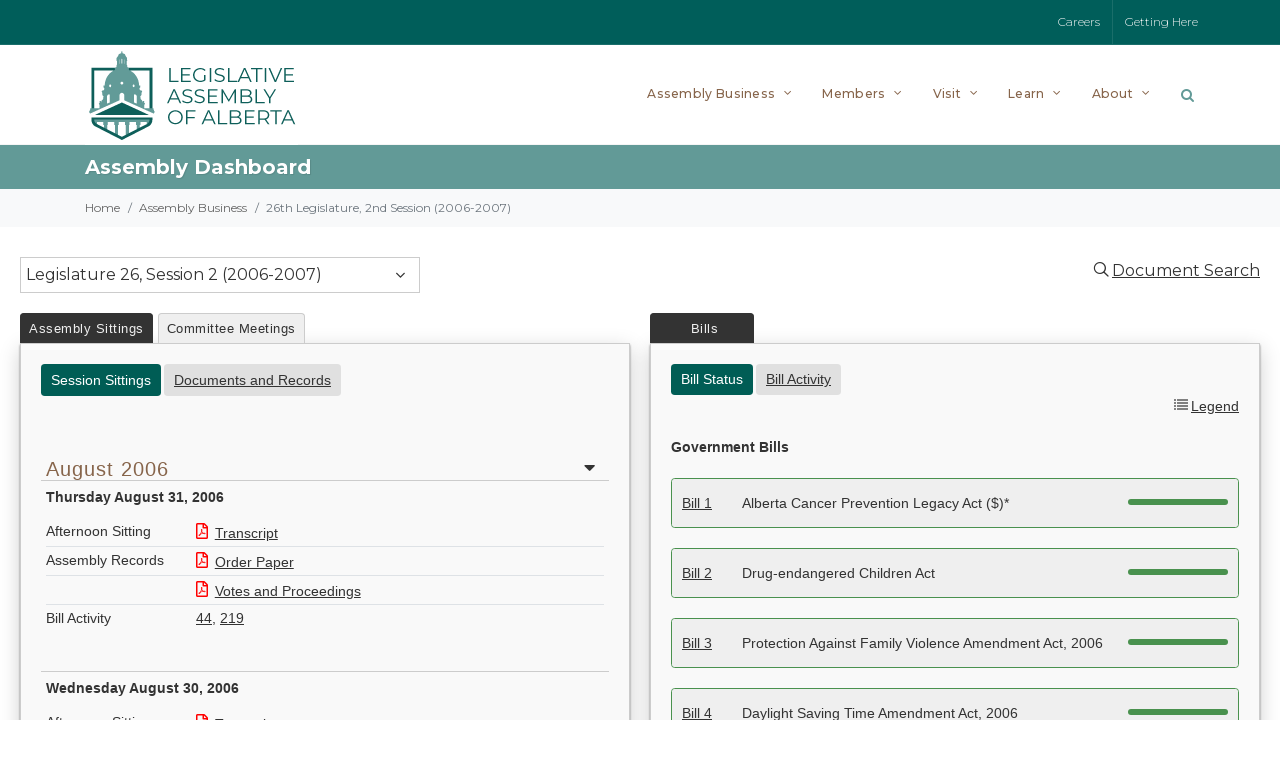

--- FILE ---
content_type: text/html; charset=utf-8
request_url: https://www.assembly.ab.ca/assembly-business/assembly-dashboard?legl=26&session=2&rx=010&billinfoid=537&anchor=g537
body_size: 68569
content:

<!DOCTYPE html>
<head>

<!-- Google Tag Manager -->
<script>(function(w,d,s,l,i){w[l]=w[l]||[];w[l].push({'gtm.start':
new Date().getTime(),event:'gtm.js'});var f=d.getElementsByTagName(s)[0],
j=d.createElement(s),dl=l!='dataLayer'?'&l='+l:'';j.async=true;j.src=
'https://www.googletagmanager.com/gtm.js?id='+i+dl;f.parentNode.insertBefore(j,f);
})(window,document,'script','dataLayer','GTM-M5MM7GH');</script>
<!-- End Google Tag Manager -->

    <link href="https://fonts.googleapis.com/css?family=Crimson+Pro|Montserrat:300,400,500,600,700&amp;display=swap" rel="stylesheet" /><link rel="stylesheet" href="/Sitefinity/WebsiteTemplates/LAO/App_Themes/LAO/Global/bootstrap-icons-1.11.1/bootstrap-icons.css" /><meta name="viewport" content="width=device-width, initial-scale=1" /><title>
	Assembly Dashboard
</title><link rel="apple-touch-icon" sizes="180x180" href="/apple-touch-icon.png" /><link rel="icon" type="image/png" sizes="32x32" href="/favicon-32x32.png" /><link rel="icon" type="image/png" sizes="16x16" href="/favicon-16x16.png" /><link rel="manifest" href="/site.webmanifest" /><link rel="mask-icon" href="/safari-pinned-tab.svg" color="#005e5a" /><meta name="msapplication-TileColor" content="#005e5a" /><meta name="theme-color" content="#ffffff" /><link rel="stylesheet" type="text/css" href="/LAO/css/w3.css?v=0229" />
<link rel="stylesheet" type="text/css" href="/LAO/css/lao_shared.css?v=0229" />
<script type="text/javascript" src="/LAO/js/lao_shared.js"></script>
<link rel="stylesheet" type="text/css" href="/LAO/css/lao_dashboard.css?v=0229" />
<style type="text/css" media="all">.educationnewsletter {
}</style><meta name="Generator" content="Sitefinity 14.4.8143.0 DX" /><link rel="canonical" href="https://www.assembly.ab.ca/assembly-business/assembly-dashboard" /><link href="/Telerik.Web.UI.WebResource.axd?d=PMrIT5dOWaVYIcpFWUE4nJD2_NNb6yh0u9SGl7kpToVEkW0liI9jd5wyKpWkCTvAiNfpVgj4kTRIwykkMFA5XrQTPJKvvbN6d18BYDiC0wUhvttBOp2m66EkSujtB2Ck0&amp;t=638840838637275692&amp;compress=0&amp;_TSM_CombinedScripts_=%3b%3bTelerik.Sitefinity.Resources%2c+Version%3d14.4.8143.0%2c+Culture%3dneutral%2c+PublicKeyToken%3db28c218413bdf563%3aen%3a9aa79f28-b2e3-44f2-889e-74b098a830dc%3a7a90d6a" type="text/css" rel="stylesheet" /><link href="/Sitefinity/WebsiteTemplates/LAO/App_Themes/LAO/global/main.min.css?v=638736783115826234" type="text/css" rel="stylesheet" /><link href="/Sitefinity/WebsiteTemplates/LAO/App_Themes/LAO/global/theme.min.css?v=638736783118202315" type="text/css" rel="stylesheet" /><link href="/Sitefinity/WebsiteTemplates/LAO/App_Themes/LAO/global/override.min.css?v=638736783116045245" type="text/css" rel="stylesheet" /><link href="/Sitefinity/WebsiteTemplates/LAO/App_Themes/LAO/global/responsive.min.css?v=638736783117576936" type="text/css" rel="stylesheet" /><link href="/Sitefinity/WebsiteTemplates/LAO/App_Themes/LAO/global/pd.css?v=638736783116321112" type="text/css" rel="stylesheet" /></head>
<body class="stretched" data-speed-in="800" data-speed-out="0">

<!-- Google Tag Manager (noscript) -->
<noscript><iframe src="https://www.googletagmanager.com/ns.html?id=GTM-M5MM7GH"
height="0" width="0" style="display:none;visibility:hidden"></iframe></noscript>
<!-- End Google Tag Manager (noscript) -->

	<form method="post" action="./assembly-dashboard?anchor=g11523&amp;billinfoid=11523&amp;btn=e&amp;legl=28&amp;rx=676&amp;sectiona=a&amp;session=1" id="aspnetForm">
<div class="aspNetHidden">
<input type="hidden" name="ctl12_TSSM" id="ctl12_TSSM" value="" />
<input type="hidden" name="__EVENTTARGET" id="__EVENTTARGET" value="" />
<input type="hidden" name="__EVENTARGUMENT" id="__EVENTARGUMENT" value="" />
<input type="hidden" name="__VIEWSTATE" id="__VIEWSTATE" value="fJtqq31C2Kbi1grIkxwDulkntAAo7wIMr6xwUO1OaTx8/xc8iK4rVyI86mF5LGaEmzEnhShnQJNqd0gPkt4iKTk38FJo/T1Uy5M+rtP1mJY=" />
</div>

<script type="text/javascript">
//<![CDATA[
var theForm = document.forms['aspnetForm'];
if (!theForm) {
    theForm = document.aspnetForm;
}
function __doPostBack(eventTarget, eventArgument) {
    if (!theForm.onsubmit || (theForm.onsubmit() != false)) {
        theForm.__EVENTTARGET.value = eventTarget;
        theForm.__EVENTARGUMENT.value = eventArgument;
        theForm.submit();
    }
}
//]]>
</script>


<script src="/WebResource.axd?d=pynGkmcFUV13He1Qd6_TZEL_uwlTjQgWzhxX8e3NpDHo-_isIuZjq90hcxj3MzytKPzeA5VCSe7xSxe1Yev5aA2&amp;t=638901320248157332" type="text/javascript"></script>


<script src="/ScriptResource.axd?d=NJmAwtEo3Ipnlaxl6CMhvv-Yj6-6Sm90EjXdrCAyzLi9vl4yhQq_oCiWOqHcIGwl4forW-uv6DVSYN32TnYlpfKkGTK1kOt7CRI-z-8-r-BbIl-tWAA8n7bNlq6Z18sBPxhry3DI64DgO8TN9LC5LXH6mTrl4600uLIrzdl6G641&amp;t=5c0e0825" type="text/javascript"></script>
<script src="/ScriptResource.axd?d=dwY9oWetJoJoVpgL6Zq8OPeuQ9DwHPKtLmAwDqXcJWwvuViNQBtH3GdLWqK__29at3Ma8R41NmHIgDDMCGqC7I-L_TZg-Q_lSzy4eIx_XUnQcvZdkbo5gT-L8lHEf66HJFNC0XVPZa_Polt-VhWss1ta9uBDTe3JK7GEYWh_YOg1&amp;t=5c0e0825" type="text/javascript"></script>
<script src="/ScriptResource.axd?d=Sm_GGXofLw4C9Eu03fCPHPVnjD9S0NhuCWT9d62rgiNmMbCukJzlr9mJ-LPd23-oUfjNfNucqpRvwCIHKmmQNlv4lspN2RjkU8Qpiq6YK0P_lwZXcOX7Ej4dHEbR9pd1jVhrb7JDVqVVHcq-978rJskduquuZPmDyLCLsS7nqdXBtsAM8jEa6RvVpcVa7vEb0&amp;t=fffffffff0f4a022" type="text/javascript"></script>
<script src="/ScriptResource.axd?d=pNnY3SPOXobYy0znCWU-ckYvZuoGZEaWtpblJ5FiV21Q2AyhdVNadwcD5ytdTNZVBlzh2Hw2GxdhjMkTQbPcHvA9zrH6y_NhvmrRLLF9AjpYJAmYUiKm8xUx6fLYuz6iWmjziRJDMi4S5NCe2okpolKoghDB7otz94iu8JGJIHBxi-X1OBWWwbhKGLwpc-Dh0&amp;t=fffffffff0f4a022" type="text/javascript"></script>
<script src="/ScriptResource.axd?d=63rqHGeEM5v32uHxdDDv8ARpDvQy7YvVfienkZQLNSb1xjsbDnAAuX31kNO1MQN9rhlU4rB-nxZMafAefP2MCupcIWLCtL8TMxslcp-fyhRr223P8265kjPFqr_DIsRv26enfTW--LzI2W_LdufjPu3tOJ6XfvVslUdLwQmtwjDCE6IfnXniXfU7lKc7i-Uk0&amp;t=fffffffff0f4a022" type="text/javascript"></script>
<script src="/Frontend-Assembly/Telerik.Sitefinity.Frontend.Search/Mvc/Scripts/SearchBox/Search-box.min.js?v=MTQuNC44MTQzLjA%3d" type="text/javascript"></script>
<script src="/ResourcePackages/Bootstrap4/assets/dist/js/popper.min.js" type="text/javascript"></script>
<script src="/ResourcePackages/Bootstrap4/assets/dist/js/bootstrap.min.js" type="text/javascript"></script>
<div class="aspNetHidden">

	<input type="hidden" name="__VIEWSTATEGENERATOR" id="__VIEWSTATEGENERATOR" value="7EDC45F7" />
</div>
		<script type="text/javascript">
//<![CDATA[
Sys.WebForms.PageRequestManager._initialize('ctl00$ScriptManager1', 'aspnetForm', [], [], [], 90, 'ctl00');
//]]>
</script>

		<div id="wrapper" class="pgedit">
			<div id="top-bar" class="dark">
				
<div id="topbar_T56F3FA55002_Col00" class="sf_colsIn container px-0" data-sf-element="Container" data-placeholder-label="Container"><div class="row" data-sf-element="Row">
    <div id="topbar_T56F3FA55003_Col00" class="sf_colsIn col-md-6 order-2 order-md-1" data-sf-element="Column 1" data-placeholder-label="Column 1">
<div >
    <div ><div class="top-links d-none d-md-block"><ul><li></li></ul></div></div>    
</div>
    </div>
    <div id="topbar_T56F3FA55003_Col01" class="sf_colsIn col-md-6 order-1 order-md-2" data-sf-element="Column 2" data-placeholder-label="Column 2">
<div >
    <div ><div class="top-links float-right">
<ul>
    <li><a href="/about/careers">Careers</a></li>
    <li><a href="/visit/plan-your-visit/getting-here">Getting Here</a></li>
</ul>
</div></div>    
</div>
    </div>
</div>

</div>



			</div>
			<div id="notice" class="d-none">
				

			</div>
			<header id="header" class="no-sticky">
				<div id="header-wrap">
					<div class="container">
						<div id="primary-menu-trigger"><i class="icon-reorder"></i></div>
						

<div >
    <div ><div id="logo"><a href="/" class="standard-logo" data-dark-logo="/images/default-source/default-album/logolao.png"><img src="/images/default-source/default-album/logolao.png" alt="Logo"></a><a href="/" class="retina-logo" data-dark-logo="/images/default-source/default-album/logolao@2x.png?Status=Temp&amp;sfvrsn=895d74f9_2"><img src="/images/default-source/default-album/logolao@2x.png?Status=Temp&amp;sfvrsn=895d74f9_2" alt="Logo"></a></div></div>    
</div>
						<div id="top-search">
							<a href="#" id="top-search-trigger"><i class="icon-search3"></i><i class="icon-line-cross"></i></a>
							



<div class="form-inline">
    <div class="form-group sf-search-input-wrapper" role="search">
        <input type="search" placeholder="Search" id="bc6e1bea-5070-49e7-b28a-a22a05b74a3d" class="form-control" value="" aria-autocomplete="both" aria-describedby='SearchInfo-1'/>
        
        <span id='SearchInfo-1' aria-hidden="true" hidden>When autocomplete results are available use up and down arrows to review and enter to select.</span>
    </div>
	
	<input type="hidden" data-sf-role="resultsUrl" value="/search-results" />
    <input type="hidden" data-sf-role="indexCatalogue" value="global-search-index" />
    <input type="hidden" data-sf-role="wordsMode" value="AllWords" />
    <input type="hidden" data-sf-role="disableSuggestions" value='false' />
    <input type="hidden" data-sf-role="minSuggestionLength" value="3" />
    <input type="hidden" data-sf-role="suggestionFields" value="Title,Content" />
    <input type="hidden" data-sf-role="language" />
    <input type="hidden" data-sf-role="suggestionsRoute" value="/restapi/search/suggestions" />
    <input type="hidden" data-sf-role="searchTextBoxId" value='#bc6e1bea-5070-49e7-b28a-a22a05b74a3d' />
    <input type="hidden" data-sf-role="searchButtonId" value='#5ffb43b2-2375-4f6d-8d85-b4681335af83' />
</div>







						</div>
						




<nav id="primary-menu" class="with-arrows">
  <ul>
    <li class="mega-menu sub-menu"> <a href="#">
      <div>Assembly Business</div>
      </a>
      <div class="mega-menu-content style-2 clearfix">
        <ul class="mega-menu-column col">
          <li>
            <div class="feature-box fbox-effect mb-4">
              <div class="fbox-icon mb-4"> <a href="/assembly-business/assembly-dashboard"> <i class="icon-bar-chart icon-rotate-90 i-alt"></i> </a> </div>
              <div class="fbox-content"> <a href="/assembly-business/assembly-dashboard">
                <h3>Assembly Dashboard</h3>
                </a>
                <p><a class="no-link-p" href="/assembly-business/assembly-dashboard">Assembly and committee business at a glance.</a></p>
              </div>
            </div>
			<!-- <div class="feature-box fbox-effect mb-4">
              <div class="fbox-icon mb-4"> <a href="/assembly-business/assembly-dashboard"> <i class="icon-search i-alt icon-flip-horizontal"></i> </a> </div>
              <div class="fbox-content"> <a href="http://search.assembly.ab.ca:8900/laosearch.html">
                <h3>Document Search</h3>
                </a>
                <p><a class="no-link-p" href="http://search.assembly.ab.ca:8900/laosearch.html">Search transcripts, House records, bills and journals.</a></p>
              </div>
            </div> -->
            <div class="feature-box fbox-effect">
              <div class="fbox-icon mb-4"> <a href="/assembly-business/watch-the-assembly"> <i class="icon-landmark i-alt"></i> </a> </div>
              <div class="fbox-content"> <a href="/assembly-business/watch-the-assembly">
                <h3>Watch the Assembly</h3>
                </a>
                <p><a class="no-link-p" href="/assembly-business/watch-the-assembly">Watch your MLA in action.</a></p>
              </div>
            </div>
          </li>
        </ul>
        <ul class="mega-menu-column col">
          <li class="mega-menu-title sub-menu"> <a href="/assembly-business/assembly-records">
            <div>Assembly Records</div>
            </a>
            <ul>
              <li> <a href="/assembly-business/assembly-records/order-papers">
                <div> <i class="icon-circle-arrow-right"></i>Order Papers</div>
                </a> </li>
              <li> <a href="/assembly-business/assembly-records/votes-and-proceedings">
                <div> <i class="icon-circle-arrow-right"></i>Votes and Proceedings</div>
                </a> </li>
              <li> <a href="/assembly-business/assembly-records#tablings" data-scrollto="#tablings" data-offset="25">
                <div> <i class="icon-circle-arrow-right"></i>Tablings</div>
                </a> </li>
              <li> <a href="/assembly-business/assembly-records#motions-and-questions" data-scrollto="#motions-and-questions" data-offset="25">
                <div> <i class="icon-circle-arrow-right"></i>Motions and Questions</div>
                </a> </li>
				<li> <a href="/assembly-business/assembly-records/petitions">
                <div> <i class="icon-circle-arrow-right"></i>Petitions</div>
                </a> </li>
            </ul>
          </li>
		  <li class="mega-menu-title sub-menu">
             <a href="/assembly-business/assembly-records#assembly-documents">
            <div>Assembly Documents</div>
            </a>
            <ul>
              <li> <a href="/assembly-business/assembly-records#standingorders" data-scrollto="#standingorders" data-offset="25">
                <div> <i class="icon-circle-arrow-right"></i>Standing Orders</div>
                </a> </li>
              <li> <a href="/assembly-business/assembly-records#msco" data-scrollto="#msco" data-offset="25">
                <div> <i class="icon-circle-arrow-right"></i>Members’ Services Committee Orders</div>
                </a> </li>
            </ul>
          </li>
		  
        </ul>
        <ul class="mega-menu-column col">
          <li class="mega-menu-title sub-menu"> <a href="/assembly-business/bills">
            <div>Bills</div>
            </a>
            <ul>
              <li> <a href="/assembly-business/bills/bills-by-legislature">
                <div> <i class="icon-circle-arrow-right"></i>Bills by Legislature</div>
                </a> </li>
              <li> <a href="/assembly-business/bills/bill-status">
                <div> <i class="icon-circle-arrow-right"></i>Bill Status</div>
                </a> </li>
              <li> <a href="/assembly-business/bills/daily-bill-activity">
                <div> <i class="icon-circle-arrow-right"></i>Daily Bill Activity</div>
                </a> </li>
            </ul>
          </li>
          <li class="mega-menu-title sub-menu"> <a href="/assembly-business/transcripts">
            <div>Transcripts</div>
            </a>
            <ul>
              <li> <a href="/assembly-business/transcripts/transcripts-by-type">
                <div> <i class="icon-circle-arrow-right"></i>Hansard Transcripts</div>
                </a> </li>
              <li> <a href="/assembly-business/transcripts#committee-transcripts" data-scrollto="#committee-transcripts" data-offset="25">
                <div> <i class="icon-circle-arrow-right"></i>Committee Transcripts</div>
                </a> </li>
              <li> <a href="/assembly-business/transcripts/about-hansard">
                <div> <i class="icon-circle-arrow-right"></i>About Hansard</div>
                </a> </li>
            </ul>
          </li>
        </ul>
        <ul class="mega-menu-column col-lg-3">
          <li class="mega-menu-title sub-menu"> <a href="/assembly-business/committees">
            <div>Committees of the Assembly</div>
            </a>
            <ul>
              <li> <a href="/assembly-business/committees/current-business-topics">
                <div> <i class="icon-circle-arrow-right"></i>Current Business Topics</div>
                </a> </li>
              <li> <a href="/assembly-business/committees/committee-reports">
                <div> <i class="icon-circle-arrow-right"></i>Committee Reports</div>
                </a> </li>
              <li> <a href="/assembly-business/committees/committee-membership">
                <div> <i class="icon-circle-arrow-right"></i>Committee Membership</div>
                </a> </li>
              <li> <a href="/assembly-business/committees#upcoming-meetings" data-scrollto="#upcoming-meetings" data-offset="25">
                <div> <i class="icon-circle-arrow-right"></i>Upcoming Meeting Dates</div>
                </a> </li>
              <li class="sub-menu fly-out-item"> <a href="#">
                <div> <i class="icon-line-more-vertical"></i>Committees</div>
                </a>
                <ul class="menu-pos-invert mega-fly-out megamenu-dropdown">
                  <li> <a href="/assembly-business/committees/HS">
                    <div>Alberta Heritage Savings Trust Fund</div>
                    </a> </li>
                  <li> <a href="/assembly-business/committees/EF">
                    <div>Alberta's Economic Future</div>
                    </a> </li>
					 <li> <a href="/assembly-business/committees/FC">
                    <div>Families and Communities</div>
                    </a> </li>
                  <li> <a href="/assembly-business/committees/CR23">
                    <div>Conflicts of Interest Act Review</div>
                    </a> </li>                  
					<li> <a href="/assembly-business/committees/LO">
                    <div>Legislative Offices</div>
                    </a> </li>
                  <li> <a href="/assembly-business/committees/MS">
                    <div>Members' Services</div>
                    </a> </li>
                  <li> <a href="/assembly-business/committees/PB">
                    <div>Private Bills</div>
                    </a> </li>
                  <li> <a href="/assembly-business/committees/PE">
                    <div>Privileges and Elections, Standing Orders and Printing</div>
                    </a> </li>
                  <li> <a href="/assembly-business/committees/PA">
                    <div>Public Accounts</div>
                    </a> </li>
                  <li> <a href="/assembly-business/committees/RS">
                    <div>Resource Stewardship</div>
                    </a> </li>
                </ul>
              </li>
            </ul>
          </li>
        </ul>
      </div>
    </li>
    <li class="mega-menu sub-menu"> <a href="#">
      <div>Members</div>
      </a>
      <div class="mega-menu-content style-2 clearfix">
        <ul class="mega-menu-column col-lg-4">
          <li class="mega-menu-title sub-menu"> <a href="/members/members-of-the-legislative-assembly">
            <div class="portfolio-image bottommargin-sm"> <img class="img-thumbnail" src="/images/default-source/default-album/menu-members.jpg?sfvrsn=aea74b72_2" alt="Members of the Legislative Assembly"></div>
            <div>Members of the Legislative Assembly</div>
            </a>
            <ul>
              <li> <a href="/members/members-of-the-legislative-assembly/chamber-seating-plan">
                <div> <i class="icon-circle-arrow-right"></i>Chamber Seating Plan</div>
                </a> </li>
              <li> <a href="/members/members-of-the-legislative-assembly/constituencies">
                <div> <i class="icon-circle-arrow-right"></i>Constituencies</div>
                </a> </li>
            </ul>
          </li>
        </ul>        
        <ul class="mega-menu-column col-lg-4">
          <li class="mega-menu-title sub-menu">
             <a href="/members#related-resources">
            <div>Related Resources</div>
            </a>
            <ul>
              <li> <a href="/members/related-resources/expense-disclosure-guidelines">
                <div> <i class="icon-circle-arrow-right"></i>Expense Disclosure Guidelines</div>
                </a> </li>
              <li> <a href="/members/related-resources/mla-remuneration">
                <div> <i class="icon-circle-arrow-right"></i>MLA Remuneration</div>
                </a> </li>
              <li> <a href="/members/related-resources/mla-compensation-adjustments">
                <div> <i class="icon-circle-arrow-right"></i>MLA Compensation Adjustments</div>
                </a> </li>
              <li> <a href="/members/related-resources/congratulatory-certificates">
                <div> <i class="icon-circle-arrow-right"></i>Congratulatory Certificates</div>
                </a> </li>
            </ul>
          </li>
        </ul>
      </div>
    </li>
    <li class="mega-menu sub-menu"> <a href="#">
      <div>Visit</div>
      </a>
      <div class="mega-menu-content style-2 clearfix">
        <ul class="mega-menu-column col-lg-3">
          <li class="mega-menu-title sub-menu"> <a href="/visit/plan-your-visit">
            <div class="portfolio-image bottommargin-sm"> <img class="img-thumbnail" src="/images/default-source/default-album/menu-plan-your-visit.jpg?Status=Temp&sfvrsn=a938f1c6_2" alt="Plan Your Visit"></div>
            <div>Plan Your Visit</div>
            </a>
            <ul>
              <li> <a href="/visit/plan-your-visit/visitor-security">
                <div> <i class="icon-circle-arrow-right"></i>Visitor Security</div>
                </a> </li>
              <li> <a href="/visit/plan-your-visit/getting-here">
                <div> <i class="icon-circle-arrow-right"></i>Getting Here</div>
                </a> </li>
				<li> <a href="/visit/plan-your-visit/legislature-grounds">
                <div> <i class="icon-circle-arrow-right"></i>Legislature Grounds</div>
                </a> </li>
            </ul>
          </li>
        </ul>
        <ul class="mega-menu-column col-lg-3">
          <li class="mega-menu-title sub-menu"> <a href="/visit/tours">
            <div class="portfolio-image bottommargin-sm"> <img class="img-thumbnail" src="/images/default-source/default-album/menu-tours.jpg?sfvrsn=4fcc59fa_2" alt="Tours"></div>
            <div>Tours</div>
            </a>
            <ul>
				<li> <a href="/visit/tours#public-tours" data-scrollto="#public-tours" data-offset="25">
                <div> <i class="icon-circle-arrow-right"></i>Public Visitor Tours</div>
                </a> </li>
				<li> <a href="/visit/tours#school-tours" data-scrollto="#school-tours" data-offset="25">
                <div> <i class="icon-circle-arrow-right"></i>School Tours</div>
                </a> </li>
				<li> <a href="/visit/tours#video-tours" data-scrollto="#video-tours" data-offset="25">
                <div> <i class="icon-circle-arrow-right"></i>Video Tours</div>
                </a> </li>
            </ul>
          </li>
        </ul>
        <ul class="mega-menu-column col-lg-3">
          <li class="mega-menu-title sub-menu"> <a href="/visit/events">
            <div class="portfolio-image bottommargin-sm"> <img class="img-thumbnail" src="/images/default-source/default-album/menu-events.jpg?sfvrsn=293ee142_2" alt="Events"></div>
            <div>Events</div>
            </a>
            <ul>
              <li> <a href="/visit/events/canada-day">
                <div> <i class="icon-circle-arrow-right"></i>Canada Day</div>
                </a> </li>
              <li> <a href="/visit/events/celebrate-the-season">
                <div> <i class="icon-circle-arrow-right"></i>Celebrate the Season</div>
                </a> </li>
              <li> <a href="/visit/events/family-day">
                <div> <i class="icon-circle-arrow-right"></i>Family Day</div>
                </a> </li>
            </ul>
          </li>
        </ul>
        <ul class="mega-menu-column col-lg-3">
          <li class="mega-menu-title sub-menu"> <a href="/visit/visitor-centre">
            <div class="portfolio-image bottommargin-sm"> <img class="img-thumbnail" src="/images/default-source/default-album/menu-visitor-centre.jpg?sfvrsn=bee97e27_2" alt="Visitor Centre"></div>
            <div>Visitor Centre</div>
            </a>
            <ul style="z-index: 10;">
              <!--<li> <a href="/visit/visitor-centre/agora-interpretive-centre">
                <div> <i class="icon-circle-arrow-right"></i>Agora Interpretive Centre</div>
                </a> </li>-->
              <li> <a href="/visit/visitor-centre/borealis-gallery">
                <div> <i class="icon-circle-arrow-right"></i>Borealis Gallery</div>
                </a> </li>
              <li> <a href="/visit/visitor-centre/pehonan-theatre">
                <div> <i class="icon-circle-arrow-right"></i>Pehonan Theatre</div>
                </a> </li>
				<li> <a href="/visit/visitor-centre/capital-gifts">
                <div> <i class="icon-circle-arrow-right"></i>Capital Gifts</div>
                </a> </li>
              <li> <a href="/visit/visitor-centre/Democracy-Discovery-Centre">
                <div> <i class="icon-circle-arrow-right"></i>Democracy Discovery Centre</div>
                </a> </li>
            </ul>
          </li>
        </ul>
      </div>
    </li>
    <li class="mega-menu sub-menu"> <a href="#">
      <div>Learn</div>
      </a>
      <div class="mega-menu-content style-2 clearfix">
        <ul class="mega-menu-column col-lg-3">
          <li class="mega-menu-title sub-menu"> <a href="/learn/programs-and-resources">
            <div class="portfolio-image bottommargin-sm"> <img class="img-thumbnail" src="/images/default-source/default-album/menu-programs-and-resources.jpg?sfvrsn=df1f45ad_2" alt="Programs and Resources"></div>
            <div>Programs and Resources</div>
            </a>
            <ul>
              <li> <a href="/learn/programs-and-resources/alberta-teachers-institute">
                <div> <i class="icon-circle-arrow-right"></i>Alberta Teachers Institute</div>
                </a> </li>
				
				<li> <a href="#">
                <div> <i class="icon-line-more-vertical"></i>Education Resources</div>
                </a>
                <ul class="megamenu-dropdown mega-fly-out-right">
                  <li> <a href="/learn/programs-and-resources/mock-legislature">
                    <div>Mock Legislature</div>
                    </a> </li>
                  <li> <a href="/learn/programs-and-resources/online-resources">
                    <div>Online Resources</div>
                    </a> </li>
                </ul>
              </li>
				
				
				
            
              <li> <a href="/learn/programs-and-resources/school-at-the-legislature">
                <div> <i class="icon-circle-arrow-right"></i>School at the Legislature</div>
                </a> </li>
              <li> <a href="/learn/programs-and-resources/public-service-orientation">
                <div> <i class="icon-circle-arrow-right"></i>Public Service Orientation</div>
                </a> </li>
            </ul>
          </li>
        </ul>
        <ul class="mega-menu-column col-lg-3">
          <li class="mega-menu-title sub-menu"> <a href="/learn/the-legislative-assembly">
            <div class="portfolio-image bottommargin-sm"> <img class="img-thumbnail" src="/images/default-source/default-album/menu-the-legislative-assembly.jpg?sfvrsn=254369dc_2" alt="The Legislative Assembly"></div>
            <div>The Legislative Assembly</div>
            </a>
            <ul style="z-index:10 !important;">
              <li> <a href="/learn/the-legislative-assembly/former-members-legacy">
                <div> <i class="icon-circle-arrow-right"></i>Former Members' Legacy</div>
                </a> </li>
              <li> <a href="/learn/the-legislative-assembly/parliamentary-system">
                <div> <i class="icon-circle-arrow-right"></i>Parliamentary System</div>
                </a> </li>
              <li> <a href="/learn/the-legislative-assembly/roles">
                <div> <i class="icon-circle-arrow-right"></i>Roles</div>
                </a> </li>
				<li> <a href="/learn/the-legislative-assembly/the-chamber">
                <div> <i class="icon-circle-arrow-right"></i>The Chamber</div>
                </a> </li>
              <li> <a href="/learn/the-legislative-assembly/the-mace-and-black-rod">
                <div> <i class="icon-circle-arrow-right"></i>The Mace and Black Rod</div>
                </a> </li>
            </ul>
          </li>
        </ul>
        <ul class="mega-menu-column col-lg-3">
          <li class="mega-menu-title sub-menu"> <a href="/learn/legislature-library">
            <div class="portfolio-image bottommargin-sm"> <img class="img-thumbnail" src="/images/default-source/default-album/menu-legislature-library.jpg?sfvrsn=a9b0b286_2" alt="Legislature Library"></div>
            <div>Legislature Library</div>
            </a>
            <ul>
              <li> <a href="https://librarysearch.assembly.ab.ca/" target="_blank">
                <div> <i class="icon-circle-arrow-right"></i>Library Search<i class="icon-line-open ml-1"></i> </div>
                </a> </li>
            </ul>
          </li>
        </ul>
        <ul class="mega-menu-column col-lg-3">
          <li class="mega-menu-title sub-menu"> <a href="/learn/glossary">
            <div class="portfolio-image bottommargin-sm"> <img class="img-thumbnail" src="/images/default-source/default-album/menu-glossary.jpg?sfvrsn=8015b300_2" alt="Glossary"></div>
            <div>Glossary</div>
            </a> </li>
        </ul>
      </div>
    </li>
    <li class="mega-menu sub-menu"> <a href="#">
      <div>About</div>
      </a>
      <div class="mega-menu-content style-2 clearfix">
        <ul class="mega-menu-column col">
          <li class="mega-menu-title sub-menu"> <a href="/about/news-and-announcements">
            <div class="portfolio-image bottommargin-sm"> <img class="img-thumbnail" src="/images/default-source/default-album/menu-news-and-announcements.jpg?sfvrsn=88309cbb_2" alt="News and Announcements"></div>
            <div>News and Announcements</div>
            </a>
            <ul>
              <li> <a href="/about/news-and-announcements/media-centre">
                <div> <i class="icon-circle-arrow-right"></i>Media Centre</div>
                </a> </li>
            </ul>
          </li>
        </ul>
        <ul class="mega-menu-column col">
          <li class="mega-menu-title sub-menu"> <a href="/about/careers">
            <div class="portfolio-image bottommargin-sm"> <img class="img-thumbnail" src="/images/default-source/default-album/menu-careers.jpg?sfvrsn=967daf45_2" alt="Careers"></div>
            <div>Careers</div>
            </a>
            <ul>
              <li> <a href="/about/careers/choose-the-lao">
                <div> <i class="icon-circle-arrow-right"></i>Choose the LAO</div>
                </a> </li>
              <li> <a href="/about/careers/current-opportunities">
                <div> <i class="icon-circle-arrow-right"></i>Current Opportunities</div>
                </a> </li>
              <li> <a href="/about/careers/page-program">
                <div> <i class="icon-circle-arrow-right"></i>Page Program</div>
                </a> </li>
            </ul>
          </li>
        </ul>
        <ul class="mega-menu-column col">
          <li class="mega-menu-title sub-menu"> <a href="/about/legislative-assembly-office">
            <div>Legislative Assembly Office</div>
            </a>
            <ul>
              <li> <a href="/about/legislative-assembly-office/reports">
                <div> <i class="icon-circle-arrow-right"></i>Reports</div>
                </a> </li>
              <li> <a href="/about/legislative-assembly-office/compensation-disclosure">
                <div> <i class="icon-circle-arrow-right"></i>Compensation Disclosure</div>
                </a> </li>
				<li> <a href="/about/legislative-assembly-office/legislative-security-program">
                <div> <i class="icon-circle-arrow-right"></i>Legislative Security Program</div>
                </a> </li>
            </ul>
          </li>
          <li class="mega-menu-title sub-menu"> <a href="/about/venues">
            <div>Venues</div>
            </a>
            <ul>
              <li> <a href="/about/venues/government-bookings">
                <div> <i class="icon-circle-arrow-right"></i>Government Bookings</div>
                </a> </li>
              <li> <a href="/about/venues/not-for-profit-bookings">
                <div> <i class="icon-circle-arrow-right"></i>Not-For-Profit Bookings</div>
                </a> </li>
            </ul>
          </li>
          <li class="mega-menu-title sub-menu"> <a href="/about/contact-us">
            <div>Contact Us</div>
            </a> </li>
        </ul>
      </div>
    </li>
  </ul>
  <div id="mobile-menu-accordion" class="mobile-primary-menu my-4">
    <div class="card-header lvl1" id="heading-assembly-business">
      <h5 class="mb-0"> <a role="button" data-toggle="collapse" href="#collapse-assembly-business" aria-expanded="false" aria-controls="collapse-assembly-business">Assembly Business</a> </h5>
    </div>
    <div id="collapse-assembly-business" class="collapse" data-parent="#mobile-menu-accordion" aria-labelledby="heading-assembly-business">
      <div class="card-header lvl2">
        <h5 class="mb-0 font-weight-normal"> <a role="button" href="/assembly-business/assembly-dashboard">Assembly Dashboard</a> </h5>
      </div>
	  <div class="card-header lvl2">
        <h5 class="mb-0 font-weight-normal"> <a role="button" href="/assembly-business/watch-the-assembly">Watch the Assembly</a> </h5>
      </div>
      <div id="accordion-assembly-records">
        <div class="card-header lvl2 menu-section" id="heading-assembly-records">
          <h5 class="mb-0"> <a class="collapsed" role="button" data-toggle="collapse" href="#collapse-assembly-records" aria-expanded="false" aria-controls="collapse-assembly-records">Assembly Records</a> </h5>
        </div>
        <div id="collapse-assembly-records" class="collapse" aria-labelledby="heading-assembly-records" data-parent="#collapse-assembly-business">
          <div class="card-header lvl3">
            <h5 class="mb-0 font-weight-normal"> <a role="button" href="/assembly-business/assembly-records">Assembly Records - Home</a> </h5>
          </div>
          <div class="card-header lvl3">
            <h5 class="mb-0 font-weight-normal"> <a role="button" href="/assembly-business/assembly-records/order-papers">Order Papers</a> </h5>
          </div>
          <div class="card-header lvl3">
            <h5 class="mb-0 font-weight-normal"> <a role="button" href="/assembly-business/assembly-records/votes-and-proceedings">Votes and Proceedings</a> </h5>
          </div>
          <div class="card-header lvl3">
            <h5 class="mb-0 font-weight-normal"> <a role="button" href="/assembly-business/assembly-records#tablings" data-scrollto="#tablings" data-offset="25">Tablings</a> </h5>
          </div>
          <div class="card-header lvl3">
            <h5 class="mb-0 font-weight-normal"> <a role="button" href="/assembly-business/assembly-records#motions-and-questions" data-scrollto="#motions-and-questions" data-offset="25">Motions and Questions</a> </h5>
          </div>
		  <div class="card-header lvl3">
            <h5 class="mb-0 font-weight-normal"> <a role="button" href="/assembly-business/assembly-records/petitions">Petitions</a> </h5>
          </div>
        </div>
      </div>
	  <div id="accordion-assembly-documents">
        <div class="card-header lvl2 menu-section" id="heading-assembly-documents">
          <h5 class="mb-0"> <a class="collapsed" role="button" data-toggle="collapse" href="#collapse-assembly-documents" aria-expanded="false" aria-controls="collapse-assembly-documents">Assembly Documents</a> </h5>
        </div>
        <div id="collapse-assembly-documents" class="collapse" aria-labelledby="heading-assembly-documents" data-parent="#collapse-members">
		<div class="card-header lvl3">
            <h5 class="mb-0 font-weight-normal"> <a role="button" href="/assembly-business/assembly-records#assembly-documents">Assembly Documents - Home</a> </h5>
          </div>
          <div class="card-header lvl3">
            <h5 class="mb-0 font-weight-normal"> <a role="button" href="/assembly-business/assembly-records#standingorders">Standing Orders</a> </h5>
          </div>
          <div class="card-header lvl3">
            <h5 class="mb-0 font-weight-normal"> <a role="button" href="/assembly-business/assembly-records#msco">Members' Services Committee Orders</a> </h5>
          </div>
        </div>
      </div>
      <div id="accordion-bills">
        <div class="card-header lvl2 menu-section" id="heading-bills">
          <h5 class="mb-0"> <a class="collapsed" role="button" data-toggle="collapse" href="#collapse-bills" aria-expanded="false" aria-controls="collapse-bills">Bills</a> </h5>
        </div>
        <div id="collapse-bills" class="collapse" aria-labelledby="heading-bills" data-parent="#collapse-assembly-business">
          <div class="card-header lvl3">
            <h5 class="mb-0 font-weight-normal"> <a role="button" href="/assembly-business/bills">Bills - Home</a> </h5>
          </div>
          <div class="card-header lvl3">
            <h5 class="mb-0 font-weight-normal"> <a role="button" href="/assembly-business/bills/bills-by-legislature">Bills by Legislature</a> </h5>
          </div>
          <div class="card-header lvl3">
            <h5 class="mb-0 font-weight-normal"> <a role="button" href="/assembly-business/bills/bill-status">Bill Status</a> </h5>
          </div>
          <div class="card-header lvl3">
            <h5 class="mb-0 font-weight-normal"> <a role="button" href="/assembly-business/bills/daily-bill-activity">Daily Bill Activity</a> </h5>
          </div>
        </div>
      </div>
      <div id="accordion-transcripts">
        <div class="card-header lvl2 menu-section" id="heading-transcripts">
          <h5 class="mb-0"> <a class="collapsed" role="button" data-toggle="collapse" href="#collapse-transcripts" aria-expanded="false" aria-controls="collapse-transcripts">Transcripts</a> </h5>
        </div>
        <div id="collapse-transcripts" class="collapse" aria-labelledby="heading-transcripts" data-parent="#collapse-assembly-business">
          <div class="card-header lvl3">
            <h5 class="mb-0 font-weight-normal"> <a role="button" href="/assembly-business/transcripts">Transcripts - Home</a> </h5>
          </div>
          <div class="card-header lvl3">
            <h5 class="mb-0 font-weight-normal"> <a role="button" href="/assembly-business/transcripts/transcripts-by-type">Hansard Transcripts</a> </h5>
          </div>
          <div class="card-header lvl3">
            <h5 class="mb-0 font-weight-normal"> <a role="button" href="/assembly-business/transcripts#committee-transcripts" data-scrollto="#committee-transcripts" data-offset="25">Committee Transcripts</a> </h5>
          </div>
          <div class="card-header lvl3">
            <h5 class="mb-0 font-weight-normal"> <a role="button" href="/assembly-business/transcripts/about-hansard">About Hansard</a> </h5>
          </div>
        </div>
      </div>
      <div id="accordion-committees">
        <div class="card-header lvl2 menu-section" id="heading-committees">
          <h5 class="mb-0"> <a class="collapsed" role="button" data-toggle="collapse" href="#collapse-committees" aria-expanded="false" aria-controls="collapse-committees">Committees of the Assembly</a> </h5>
        </div>
        <div id="collapse-committees" class="collapse" aria-labelledby="heading-committees" data-parent="#collapse-assembly-business">
          <div class="card-header lvl3">
            <h5 class="mb-0 font-weight-normal"> <a role="button" href="/assembly-business/committees">Committees - Home</a> </h5>
          </div>
          <div class="card-header lvl3">
            <h5 class="mb-0 font-weight-normal"> <a role="button" href="/assembly-business/committees/current-business-topics">Current Business Topics</a> </h5>
          </div>
          <div class="card-header lvl3">
            <h5 class="mb-0 font-weight-normal"> <a role="button" href="/assembly-business/committees/committee-reports">Committee Reports</a> </h5>
          </div>
          <div class="card-header lvl3">
            <h5 class="mb-0 font-weight-normal"> <a role="button" href="/assembly-business/committees/committee-membership">Committee Membership</a> </h5>
          </div>
          <div class="card-header lvl3">
            <h5 class="mb-0 font-weight-normal"> <a role="button" href="/assembly-business/committees#upcoming-meetings" data-scrollto="#upcoming-meetings" data-offset="25">Upcoming Meeting Dates</a> </h5>
          </div>
          <div id="accordion-committee-list">
            <div class="card-header lvl3 menu-section" id="heading-committee-list">
              <h5 class="mb-0"> <a class="collapsed" role="button" data-toggle="collapse" href="#collapse-committee-list" aria-expanded="false" aria-controls="collapse-committee-list">Committees</a> </h5>
            </div>
            <div id="collapse-committee-list" class="collapse" aria-labelledby="heading-committee-list">
              <div class="card-header lvl4">
                <h5 class="mb-0 font-weight-normal"> <a role="button" href="/assembly-business/committees/HS">Alberta Heritage Savings Trust Fund</a> </h5>
              </div>
              <div class="card-header lvl4">
                <h5 class="mb-0 font-weight-normal"> <a role="button" href="/assembly-business/committees/EF">Alberta's Economic Future</a> </h5>
              </div>
			  <div class="card-header lvl4">
                <h5 class="mb-0 font-weight-normal"> <a role="button" href="/assembly-business/committees/CR23">Conflicts of Interest Act Review</a> </h5>
              </div>			  
              <div class="card-header lvl4">
                <h5 class="mb-0 font-weight-normal"> <a role="button" href="/assembly-business/committees/FC">Families and Communities</a> </h5>
              </div>
              <div class="card-header lvl4">
                <h5 class="mb-0 font-weight-normal"> <a role="button" href="/assembly-business/committees/LO">Legislative Offices</a> </h5>
              </div>
              <div class="card-header lvl4">
                <h5 class="mb-0 font-weight-normal"> <a role="button" href="/assembly-business/committees/MS">Members' Services</a> </h5>
              </div>
              <div class="card-header lvl4">
                <h5 class="mb-0 font-weight-normal"> <a role="button" href="/assembly-business/committees/PB">Private Bills</a> </h5>
              </div>
              <div class="card-header lvl4">
                <h5 class="mb-0 font-weight-normal"> <a role="button" href="/assembly-business/committees/PE">Privileges and Elections, Standing Orders and Printing</a> </h5>
              </div>
              <div class="card-header lvl4">
                <h5 class="mb-0 font-weight-normal"> <a role="button" href="/assembly-business/committees/PA">Public Accounts</a> </h5>
              </div>
              <div class="card-header lvl4">
                <h5 class="mb-0 font-weight-normal"> <a role="button" href="/assembly-business/committees/RS">Resource Stewardship</a> </h5>
              </div>
            </div>
          </div>
        </div>
      </div>
    </div>
    <div class="card-header lvl1" id="heading-members">
      <h5 class="mb-0"> <a role="button" data-toggle="collapse" href="#collapse-members" aria-expanded="false" aria-controls="collapse-members">Members</a> </h5>
    </div>
    <div id="collapse-members" class="collapse" data-parent="#mobile-menu-accordion" aria-labelledby="heading-members">
      <div id="accordion-MLAs">
        <div class="card-header lvl2 menu-section" id="heading-MLAs">
          <h5 class="mb-0"> <a class="collapsed" role="button" data-toggle="collapse" href="#collapse-MLAs" aria-expanded="false" aria-controls="collapse-MLAs">Members of the Legislative Assembly</a> </h5>
        </div>
        <div id="collapse-MLAs" class="collapse" aria-labelledby="heading-MLAs" data-parent="#collapse-members">
          <div class="card-header lvl3">
            <h5 class="mb-0 font-weight-normal"> <a role="button" href="/members/members-of-the-legislative-assembly">Members</a> </h5>
          </div>
          <div class="card-header lvl3">
            <h5 class="mb-0 font-weight-normal"> <a role="button" href="/members/members-of-the-legislative-assembly/chamber-seating-plan">Chamber Seating Plan</a> </h5>
          </div>
          <div class="card-header lvl3">
            <h5 class="mb-0 font-weight-normal"> <a role="button" href="/members/members-of-the-legislative-assembly/constituencies">Constituencies</a> </h5>
          </div>
        </div>
      </div>      
      <div id="accordion-related-resources">
        <div class="card-header lvl2 menu-section" id="heading-related-resources">
          <h5 class="mb-0"> <a class="collapsed" role="button" data-toggle="collapse" href="#collapse-related-resources" aria-expanded="false" aria-controls="collapse-related-resources">Related Resources</a> </h5>
        </div>
        <div id="collapse-related-resources" class="collapse" aria-labelledby="heading-related-resources" data-parent="#collapse-members">
		<div class="card-header lvl3">
            <h5 class="mb-0 font-weight-normal"> <a role="button" href="/members#related-resources">Related Resources - Home</a> </h5>
          </div>
          <div class="card-header lvl3">
            <h5 class="mb-0 font-weight-normal"> <a role="button" href="/members/related-resources/expense-disclosure-guidelines">Expense Disclosure Guidelines</a> </h5>
          </div>
          <div class="card-header lvl3">
            <h5 class="mb-0 font-weight-normal"> <a role="button" href="/members/related-resources/mla-remuneration">MLA Remuneration</a> </h5>
          </div>
          <div class="card-header lvl3">
            <h5 class="mb-0 font-weight-normal"> <a role="button" href="/members/related-resources/mla-compensation-adjustments">MLA Compensation Adjustments</a> </h5>
          </div>
          <div class="card-header lvl3">
            <h5 class="mb-0 font-weight-normal"> <a role="button" href="/members/related-resources/congratulatory-certificates">Congratulatory Certificates</a> </h5>
          </div>
        </div>
      </div>
    </div>
    <div class="card-header lvl1" id="heading-visit">
      <h5 class="mb-0"> <a role="button" data-toggle="collapse" href="#collapse-visit" aria-expanded="false" aria-controls="collapse-visit">Visit</a> </h5>
    </div>
    <div id="collapse-visit" class="collapse" data-parent="#mobile-menu-accordion" aria-labelledby="heading-visit">
      <div id="accordion-plan-your-visit">
        <div class="card-header lvl2 menu-section" id="heading-plan-your-visit">
          <h5 class="mb-0"> <a class="collapsed" role="button" data-toggle="collapse" href="#collapse-plan-your-visit" aria-expanded="false" aria-controls="collapse-plan-your-visit">Plan Your Visit</a> </h5>
        </div>
        <div id="collapse-plan-your-visit" class="collapse" aria-labelledby="heading-plan-your-visit" data-parent="#collapse-visit">
          <div class="card-header lvl3">
            <h5 class="mb-0 font-weight-normal"> <a role="button" href="/visit/plan-your-visit">Plan Your Visit - Home</a> </h5>
          </div>
          <div class="card-header lvl3">
            <h5 class="mb-0 font-weight-normal"> <a role="button" href="/visit/plan-your-visit/visitor-security">Visitor Security</a> </h5>
          </div>
          <div class="card-header lvl3">
            <h5 class="mb-0 font-weight-normal"> <a role="button" href="/visit/plan-your-visit/getting-here">Getting Here</a> </h5>
          </div>
		  <div class="card-header lvl3">
            <h5 class="mb-0 font-weight-normal"> <a role="button" href="/visit/plan-your-visit/legislature-grounds">Legislature Grounds</a> </h5>
          </div>
        </div>
      </div>
      <div id="accordion-tours">
        <div class="card-header lvl2 menu-section" id="heading-tours">
          <h5 class="mb-0"> <a class="collapsed" role="button" data-toggle="collapse" href="#collapse-tours" aria-expanded="false" aria-controls="collapse-tours">Tours</a> </h5>
        </div>
        <div id="collapse-tours" class="collapse" aria-labelledby="heading-tours" data-parent="#collapse-visit">
          <div class="card-header lvl3">
            <h5 class="mb-0 font-weight-normal"> <a role="button" href="/visit/tours">Tours - Home</a> </h5>
          </div>
		  <div class="card-header lvl3">
            <h5 class="mb-0 font-weight-normal"> <a role="button" href="/visit/tours#public-tours" data-scrollto="#public-tours" data-offset="25">Public Visitor Tours</a> </h5>
          </div>
          <div class="card-header lvl3">
            <h5 class="mb-0 font-weight-normal"> <a role="button" href="/visit/tours#school-tours" data-scrollto="#school-tours" data-offset="25">School Tours</a> </h5>
          </div>
		  <div class="card-header lvl3">
            <h5 class="mb-0 font-weight-normal"> <a role="button" href="/visit/tours#video-tours" data-scrollto="#video-tours" data-offset="25">Video Tours</a> </h5>
          </div>
        </div>
      </div>
      <div id="accordion-events">
        <div class="card-header lvl2 menu-section" id="heading-events">
          <h5 class="mb-0"> <a class="collapsed" role="button" data-toggle="collapse" href="#collapse-events" aria-expanded="false" aria-controls="collapse-events">Events</a> </h5>
        </div>
        <div id="collapse-events" class="collapse" aria-labelledby="heading-events" data-parent="#collapse-visit">
          <div class="card-header lvl3">
            <h5 class="mb-0 font-weight-normal"> <a role="button" href="/visit/events">Events - Home</a> </h5>
          </div>
          <div class="card-header lvl3">
            <h5 class="mb-0 font-weight-normal"> <a role="button" href="/visit/events/canada-day">Canada Day</a> </h5>
          </div>
          <div class="card-header lvl3">
            <h5 class="mb-0 font-weight-normal"> <a role="button" href="/visit/events/celebrate-the-season">Celebrate the Season</a> </h5>
          </div>
          <div class="card-header lvl3">
            <h5 class="mb-0 font-weight-normal"> <a role="button" href="/visit/events/family-day">Family Day</a> </h5>
          </div>
        </div>
      </div>
      <div id="accordion-visitor-centre">
        <div class="card-header lvl2 menu-section" id="heading-visitor-centre">
          <h5 class="mb-0"> <a class="collapsed" role="button" data-toggle="collapse" href="#collapse-visitor-centre" aria-expanded="false" aria-controls="collapse-visitor-centre">Visitor Centre</a> </h5>
        </div>
        <div id="collapse-visitor-centre" class="collapse" aria-labelledby="heading-visitor-centre" data-parent="#collapse-visit">
          <div class="card-header lvl3">
            <h5 class="mb-0 font-weight-normal"> <a role="button" href="/visit/visitor-centre">Visitor Centre - Home</a> </h5>
          </div>
          <!--<div class="card-header lvl3">
            <h5 class="mb-0 font-weight-normal"> <a role="button" href="/visit/visitor-centre/agora-interpretive-centre">Agora Interpretive Centre</a> </h5>
          </div>-->
          <div class="card-header lvl3">
            <h5 class="mb-0 font-weight-normal"> <a role="button" href="/visit/visitor-centre/borealis-gallery">Borealis Gallery</a> </h5>
          </div>
          <div class="card-header lvl3">
            <h5 class="mb-0 font-weight-normal"> <a role="button" href="/visit/visitor-centre/pehonan-theatre">Pehonan Theatre</a> </h5>
          </div>
		  <div class="card-header lvl3">
            <h5 class="mb-0 font-weight-normal"> <a role="button" href="/visit/visitor-centre/capital-gifts">Capital Gifts</a> </h5>
          </div>
          <div class="card-header lvl3">
            <h5 class="mb-0 font-weight-normal"> <a role="button" href="/visit/visitor-centre/Democracy-Discovery-Centre">Democracy Discovery Centre</a> </h5>
          </div>
        </div>
      </div>
    </div>
    <div class="card-header lvl1" id="heading-learn">
      <h5 class="mb-0"> <a role="button" data-toggle="collapse" href="#collapse-learn" aria-expanded="false" aria-controls="collapse-learn">Learn</a> </h5>
    </div>
    <div id="collapse-learn" class="collapse" data-parent="#mobile-menu-accordion" aria-labelledby="heading-learn">
      <div id="accordion-programs-and-resources">
        <div class="card-header lvl2 menu-section" id="heading-programs-and-resources">
          <h5 class="mb-0"> <a class="collapsed" role="button" data-toggle="collapse" href="#collapse-programs-and-resources" aria-expanded="false" aria-controls="collapse-programs-and-resources">Programs and Resources</a> </h5>
        </div>
        <div id="collapse-programs-and-resources" class="collapse" aria-labelledby="heading-programs-and-resources" data-parent="#collapse-learn">
          <div class="card-header lvl3">
            <h5 class="mb-0 font-weight-normal"> <a role="button" href="/learn/programs-and-resources">Programs and Resources - Home</a> </h5>
          </div>
          <div class="card-header lvl3">
            <h5 class="mb-0 font-weight-normal"> <a role="button" href="/learn/programs-and-resources/alberta-teachers-institute">Alberta Teachers Institute</a> </h5>
          </div>
          <div class="card-header lvl3">
            <h5 class="mb-0 font-weight-normal"> <a role="button" href="/learn/programs-and-resources/mock-legislature">Mock Legislature</a> </h5>
          </div>
		  <div class="card-header lvl3">
            <h5 class="mb-0 font-weight-normal"> <a role="button" href="/learn/programs-and-resources/online-resources">Online Resources</a> </h5>
          </div>
          <div class="card-header lvl3">
            <h5 class="mb-0 font-weight-normal"> <a role="button" href="/learn/programs-and-resources/school-at-the-legislature">School at the Legislature</a> </h5>
          </div>
		  <div class="card-header lvl3">
            <h5 class="mb-0 font-weight-normal"> <a role="button" href="/learn/programs-and-resources/public-service-orientation">Public Service Orientation</a> </h5>
          </div>
        </div>
      </div>
      <div id="accordion-the-legislative-assembly">
        <div class="card-header lvl2 menu-section" id="heading-the-legislative-assembly">
          <h5 class="mb-0"> <a class="collapsed" role="button" data-toggle="collapse" href="#collapse-the-legislative-assembly" aria-expanded="false" aria-controls="collapse-the-legislative-assembly">The Legislative Assembly</a> </h5>
        </div>
        <div id="collapse-the-legislative-assembly" class="collapse" aria-labelledby="heading-the-legislative-assembly" data-parent="#collapse-learn">
          <div class="card-header lvl3">
            <h5 class="mb-0 font-weight-normal"> <a role="button" href="/learn/the-legislative-assembly">The Legislative Assembly - Home</a> </h5>
          </div>
		  <div class="card-header lvl3">
            <h5 class="mb-0 font-weight-normal"> <a role="button" href="/learn/the-legislative-assembly/former-members-legacy">Former Members' Legacy</a> </h5>
          </div>
          <div class="card-header lvl3">
            <h5 class="mb-0 font-weight-normal"> <a role="button" href="/learn/the-legislative-assembly/parliamentary-system">Parliamentary System</a> </h5>
          </div>
          <div class="card-header lvl3">
            <h5 class="mb-0 font-weight-normal"> <a role="button" href="/learn/the-legislative-assembly/roles">Roles</a> </h5>
          </div>
		  <div class="card-header lvl3">
            <h5 class="mb-0 font-weight-normal"> <a role="button" href="/learn/the-legislative-assembly/the-chamber">The Chamber</a> </h5>
          </div>
          <div class="card-header lvl3">
            <h5 class="mb-0 font-weight-normal"> <a role="button" href="/learn/the-legislative-assembly/the-mace-and-black-rod">The Mace and Black Rod</a> </h5>
          </div>
        </div>
      </div>
      <div id="accordion-legislature-library">
        <div class="card-header lvl2 menu-section" id="heading-legislature-library">
          <h5 class="mb-0"> <a class="collapsed" role="button" data-toggle="collapse" href="#collapse-legislature-library" aria-expanded="false" aria-controls="collapse-legislature-library">Legislature Library</a> </h5>
        </div>
        <div id="collapse-legislature-library" class="collapse" aria-labelledby="heading-legislature-library" data-parent="#collapse-learn">
          <div class="card-header lvl3">
            <h5 class="mb-0 font-weight-normal"> <a role="button" href="/learn/legislature-library">Legislature Library - Home</a> </h5>
          </div>
          <div class="card-header lvl3">
            <h5 class="mb-0 font-weight-normal"> <a role="button" href="https://librarysearch.assembly.ab.ca/">Library Search<i class="icon-line-open ml-1"></i></a> </h5>
          </div>
        </div>
      </div>
      <div class="card-header lvl2">
        <h5 class="mb-0 font-weight-normal"> <a role="button" href="/learn/glossary">Glossary</a> </h5>
      </div>
    </div>
    <div class="card-header lvl1" id="heading-about">
      <h5 class="mb-0"> <a role="button" data-toggle="collapse" href="#collapse-about" aria-expanded="false" aria-controls="collapse-about">About</a> </h5>
    </div>
    <div id="collapse-about" class="collapse" data-parent="#mobile-menu-accordion" aria-labelledby="heading-about">
      <div id="accordion-news-and-announcements">
        <div class="card-header lvl2 menu-section" id="heading-news-and-announcements">
          <h5 class="mb-0"> <a class="collapsed" role="button" data-toggle="collapse" href="#collapse-news-and-announcements" aria-expanded="false" aria-controls="collapse-news-and-announcements">News and Announcements</a> </h5>
        </div>
        <div id="collapse-news-and-announcements" class="collapse" aria-labelledby="heading-news-and-announcements" data-parent="#collapse-about">
          <div class="card-header lvl3">
            <h5 class="mb-0 font-weight-normal"> <a role="button" href="/about/news-and-announcements">News and Announcements - Home</a> </h5>
          </div>
          <div class="card-header lvl3">
            <h5 class="mb-0 font-weight-normal"> <a role="button" href="/about/news-and-announcements/media-centre">Media Centre</a> </h5>
          </div>
        </div>
      </div>
      <div id="accordion-careers">
        <div class="card-header lvl2 menu-section" id="heading-careers">
          <h5 class="mb-0"> <a class="collapsed" role="button" data-toggle="collapse" href="#collapse-careers" aria-expanded="false" aria-controls="collapse-careers">Careers</a> </h5>
        </div>
        <div id="collapse-careers" class="collapse" aria-labelledby="heading-careers" data-parent="#collapse-about">
          <div class="card-header lvl3">
            <h5 class="mb-0 font-weight-normal"> <a role="button" href="/about/careers">Careers - Home</a> </h5>
          </div>
          <div class="card-header lvl3">
            <h5 class="mb-0 font-weight-normal"> <a role="button" href="/about/careers/choose-the-lao">Choose the LAO</a> </h5>
          </div>
          <div class="card-header lvl3">
            <h5 class="mb-0 font-weight-normal"> <a role="button" href="/about/careers/current-opportunities">Current Opportunities</a> </h5>
          </div>
          <div class="card-header lvl3">
            <h5 class="mb-0 font-weight-normal"> <a role="button" href="/about/careers/page-program">Page Program</a> </h5>
          </div>
        </div>
      </div>
      <div id="accordion-legislative-assembly-office">
        <div class="card-header lvl2 menu-section" id="heading-legislative-assembly-office">
          <h5 class="mb-0"> <a class="collapsed" role="button" data-toggle="collapse" href="#collapse-legislative-assembly-office" aria-expanded="false" aria-controls="collapse-legislative-assembly-office">Legislative Assembly Office</a> </h5>
        </div>
        <div id="collapse-legislative-assembly-office" class="collapse" aria-labelledby="heading-legislative-assembly-office" data-parent="#collapse-about">
          <div class="card-header lvl3">
            <h5 class="mb-0 font-weight-normal"> <a role="button" href="/about/legislative-assembly-office">Legislative Assembly Office - Home</a> </h5>
          </div>
          <div class="card-header lvl3">
            <h5 class="mb-0 font-weight-normal"> <a role="button" href="/about/legislative-assembly-office/reports">Reports</a> </h5>
          </div>
          <div class="card-header lvl3">
            <h5 class="mb-0 font-weight-normal"> <a role="button" href="/about/legislative-assembly-office/compensation-disclosure">Compensation Disclosure</a> </h5>
          </div>
		   <div class="card-header lvl3">
            <h5 class="mb-0 font-weight-normal"> <a role="button" href="/about/legislative-assembly-office/legislative-security-program">Legislative Security Program</a> </h5>
          </div>
        </div>
      </div>
      <div id="accordion-venues">
        <div class="card-header lvl2 menu-section" id="heading-venues">
          <h5 class="mb-0"> <a class="collapsed" role="button" data-toggle="collapse" href="#collapse-venues" aria-expanded="false" aria-controls="collapse-venues">Venues</a> </h5>
        </div>
        <div id="collapse-venues" class="collapse" aria-labelledby="heading-venues" data-parent="#collapse-about">
          <div class="card-header lvl3">
            <h5 class="mb-0 font-weight-normal"> <a role="button" href="/about/venues">Venues - Home</a> </h5>
          </div>
          <div class="card-header lvl3">
            <h5 class="mb-0 font-weight-normal"> <a role="button" href="/about/venues/government-bookings">Government Bookings</a> </h5>
          </div>
          <div class="card-header lvl3">
            <h5 class="mb-0 font-weight-normal"> <a role="button" href="/about/venues/not-for-profit-bookings">Not-For-Profit Bookings</a> </h5>
          </div>
        </div>
      </div>
      <div class="card-header lvl2">
        <h5 class="mb-0 font-weight-normal"> <a role="button" href="/about/contact-us">Contact Us</a> </h5>
      </div>
    </div>
  </div>
</nav>
					</div>
				</div>
			</header>
			

			
<div id="page-menu" class="no-sticky">
	<div id="page-menu-wrap" style="width:100%;">
		<div id="pagemenu_T1CD32207004_Col00" class="sf_colsIn container" data-sf-element="Container" data-placeholder-label="Container"><div class="row" data-sf-element="Row">
    <div id="pagemenu_T1CD32207005_Col00" class="sf_colsIn col" data-sf-element="Page Title" data-placeholder-label="Page Title"><h1 class="menu-title"><span>Assembly Dashboard</span></h1>
    </div>
    <div id="pagemenu_T1CD32207005_Col01" class="sf_colsIn col-auto d-flex" data-sf-element="Page Menu" data-placeholder-label="Page Menu">
    </div>
</div>
		</div>
	</div>
</div>
			
<div id="breadcrumb" ><div class="row" style="margin:auto;"><div class="container"><nav aria-label="Full path to the current page"><ol class="sf-breadscrumb breadcrumb d-none d-lg-flex" style="margin-bottom: 10px !important;"><li class="breadcrumb-item"><a href="/">Home </a></li><li class="breadcrumb-item"><a href="/assembly-business">Assembly Business </a></li><li class="breadcrumb-item active" aria-current="page">26th Legislature, 2nd Session (2006-2007)</li></ol><ol class="sf-breadscrumb breadcrumb d-lg-none" style="margin-bottom: 10px !important;"><li class="breadcrumb-item"><i class="icon-chevron-left mr-1"></i><a href="/assembly-business">Assembly Business</a></li></ol></nav></div></div></div>

			

			

<style>#g537{position:relative; top:-20px;}
</style>
<!--2/25/2025 11:54 AM-->
<div style="width: 100%; background-color: #fff;"><div id="adr-outer"><div class="adr-dropmenu"><div id="m"><link rel="stylesheet" type="text/css" href="/LAO/css/lao_dropmenu.css" /><div class="lao-menu"><div class="lao-menu-top">Legislature 26, Session 2 (2006-2007)<i class="fa icon-angle-down pr-3"></i></div><div class="lao-menu-content"><div><a href="/assembly-business/assembly-dashboard?legl=31&session=1#m">Legislature 31, Session 1 (2023-2025)</a></div><div><a href="/assembly-business/assembly-dashboard?legl=30&session=4#m">Legislature 30, Session 4 (2022-2023)</a></div><div><a href="/assembly-business/assembly-dashboard?legl=30&session=3#m">Legislature 30, Session 3 (2022)</a></div><div><a href="/assembly-business/assembly-dashboard?legl=30&session=2#m">Legislature 30, Session 2 (2020-2022)</a></div><div><a href="/assembly-business/assembly-dashboard?legl=30&session=1#m">Legislature 30, Session 1 (2019-2020)</a></div><div><a href="/assembly-business/assembly-dashboard?legl=29&session=5#m">Legislature 29, Session 5 (2019)</a></div><div><a href="/assembly-business/assembly-dashboard?legl=29&session=4#m">Legislature 29, Session 4 (2018-2019)</a></div><div><a href="/assembly-business/assembly-dashboard?legl=29&session=3#m">Legislature 29, Session 3 (2017-2018)</a></div><div><a href="/assembly-business/assembly-dashboard?legl=29&session=2#m">Legislature 29, Session 2 (2016-2017)</a></div><div><a href="/assembly-business/assembly-dashboard?legl=29&session=1#m">Legislature 29, Session 1 (2015-2016)</a></div><div><a href="/assembly-business/assembly-dashboard?legl=28&session=3#m">Legislature 28, Session 3 (2014-2015)</a></div><div><a href="/assembly-business/assembly-dashboard?legl=28&session=2#m">Legislature 28, Session 2 (2014)</a></div><div><a href="/assembly-business/assembly-dashboard?legl=28&session=1#m">Legislature 28, Session 1 (2012-2014)</a></div><div><a href="/assembly-business/assembly-dashboard?legl=27&session=5#m">Legislature 27, Session 5 (2012)</a></div><div><a href="/assembly-business/assembly-dashboard?legl=27&session=4#m">Legislature 27, Session 4 (2011)</a></div><div><a href="/assembly-business/assembly-dashboard?legl=27&session=3#m">Legislature 27, Session 3 (2010-2011)</a></div><div><a href="/assembly-business/assembly-dashboard?legl=27&session=2#m">Legislature 27, Session 2 (2009-2010)</a></div><div><a href="/assembly-business/assembly-dashboard?legl=27&session=1#m">Legislature 27, Session 1 (2008-2009)</a></div><div><a href="/assembly-business/assembly-dashboard?legl=26&session=4#m">Legislature 26, Session 4 (2008)</a></div><div><a href="/assembly-business/assembly-dashboard?legl=26&session=3#m">Legislature 26, Session 3 (2007-2008)</a></div><div class="lao-selected">Legislature 26, Session 2 (2006-2007)</div><div><a href="/assembly-business/assembly-dashboard?legl=26&session=1#m">Legislature 26, Session 1 (2005)</a></div><div><a href="/assembly-business/assembly-dashboard?legl=25&session=4#m">Legislature 25, Session 4 (2004)</a></div><div><a href="/assembly-business/assembly-dashboard?legl=25&session=3#m">Legislature 25, Session 3 (2003-2004)</a></div><div><a href="/assembly-business/assembly-dashboard?legl=25&session=2#m">Legislature 25, Session 2 (2002-2003)</a></div><div><a href="/assembly-business/assembly-dashboard?legl=25&session=1#m">Legislature 25, Session 1 (2001-2002)</a></div><div><a href="/assembly-business/assembly-dashboard?legl=24&session=5#m">Legislature 24, Session 5 (2001)</a></div><div><a href="/assembly-business/assembly-dashboard?legl=24&session=4#m">Legislature 24, Session 4 (2000-2001)</a></div><div><a href="/assembly-business/assembly-dashboard?legl=24&session=3#m">Legislature 24, Session 3 (1999-2000)</a></div><div><a href="/assembly-business/assembly-dashboard?legl=24&session=2#m">Legislature 24, Session 2 (1998-1999)</a></div><div><a href="/assembly-business/assembly-dashboard?legl=24&session=1#m">Legislature 24, Session 1 (1997-1998)</a></div><div><a href="/assembly-business/assembly-dashboard?legl=23&session=5#m">Legislature 23, Session 5 (1997)</a></div><div><a href="/assembly-business/assembly-dashboard?legl=23&session=4#m">Legislature 23, Session 4 (1996-1997)</a></div><div><a href="/assembly-business/assembly-dashboard?legl=23&session=3#m">Legislature 23, Session 3 (1995-1996)</a></div><div><a href="/assembly-business/assembly-dashboard?legl=23&session=2#m">Legislature 23, Session 2 (1994-1995)</a></div><div><a href="/assembly-business/assembly-dashboard?legl=23&session=1#m">Legislature 23, Session 1 (1993-1994)</a></div><div><a href="/assembly-business/assembly-dashboard?legl=22&session=4#m">Legislature 22, Session 4 (1992-1993)</a></div><div><a href="/assembly-business/assembly-dashboard?legl=22&session=3#m">Legislature 22, Session 3 (1991-1992)</a></div><div><a href="/assembly-business/assembly-dashboard?legl=22&session=2#m">Legislature 22, Session 2 (1990-1991)</a></div><div><a href="/assembly-business/assembly-dashboard?legl=22&session=1#m">Legislature 22, Session 1 (1989-1990)</a></div><div><a href="/assembly-business/assembly-dashboard?legl=21&session=4#m">Legislature 21, Session 4 (1989)</a></div><div><a href="/assembly-business/assembly-dashboard?legl=21&session=3#m">Legislature 21, Session 3 (1988-1989)</a></div><div><a href="/assembly-business/assembly-dashboard?legl=21&session=2#m">Legislature 21, Session 2 (1987-1988)</a></div><div><a href="/assembly-business/assembly-dashboard?legl=21&session=1#m">Legislature 21, Session 1 (1986-1987)</a></div><div><a href="/assembly-business/assembly-dashboard?legl=20&session=4#m">Legislature 20, Session 4 (1986)</a></div><div><a href="/assembly-business/assembly-dashboard?legl=20&session=3#m">Legislature 20, Session 3 (1985-1986)</a></div><div><a href="/assembly-business/assembly-dashboard?legl=20&session=2#m">Legislature 20, Session 2 (1984-1985)</a></div><div><a href="/assembly-business/assembly-dashboard?legl=20&session=1#m">Legislature 20, Session 1 (1983-1984)</a></div><div><a href="/assembly-business/assembly-dashboard?legl=19&session=4#m">Legislature 19, Session 4 (1982)</a></div><div><a href="/assembly-business/assembly-dashboard?legl=19&session=3#m">Legislature 19, Session 3 (1981-1982)</a></div><div><a href="/assembly-business/assembly-dashboard?legl=19&session=2#m">Legislature 19, Session 2 (1980-1981)</a></div><div><a href="/assembly-business/assembly-dashboard?legl=19&session=1#m">Legislature 19, Session 1 (1979)</a></div><div><a href="/assembly-business/assembly-dashboard?legl=18&session=4#m">Legislature 18, Session 4 (1978)</a></div><div><a href="/assembly-business/assembly-dashboard?legl=18&session=3#m">Legislature 18, Session 3 (1977)</a></div><div><a href="/assembly-business/assembly-dashboard?legl=18&session=2#m">Legislature 18, Session 2 (1976)</a></div><div><a href="/assembly-business/assembly-dashboard?legl=18&session=1#m">Legislature 18, Session 1 (1975)</a></div><div><a href="/assembly-business/assembly-dashboard?legl=17&session=4#m">Legislature 17, Session 4 (1975)</a></div><div><a href="/assembly-business/assembly-dashboard?legl=17&session=3#m">Legislature 17, Session 3 (1974)</a></div><div><a href="/assembly-business/assembly-dashboard?legl=17&session=2#m">Legislature 17, Session 2 (1973)</a></div><div><a href="/assembly-business/assembly-dashboard?legl=17&session=1#m">Legislature 17, Session 1 (1972)</a></div><div><a href="/assembly-business/assembly-dashboard?legl=16&session=4#m">Legislature 16, Session 4 (1971)</a></div><div><a href="/assembly-business/assembly-dashboard?legl=16&session=3#m">Legislature 16, Session 3 (1970)</a></div><div><a href="/assembly-business/assembly-dashboard?legl=16&session=2#m">Legislature 16, Session 2 (1969)</a></div><div><a href="/assembly-business/assembly-dashboard?legl=16&session=1#m">Legislature 16, Session 1 (1968)</a></div><div><a href="/assembly-business/assembly-dashboard?legl=15&session=5#m">Legislature 15, Session 5 (1967)</a></div><div><a href="/assembly-business/assembly-dashboard?legl=15&session=4#m">Legislature 15, Session 4 (1966)</a></div><div><a href="/assembly-business/assembly-dashboard?legl=15&session=3#m">Legislature 15, Session 3 (1966)</a></div><div><a href="/assembly-business/assembly-dashboard?legl=15&session=2#m">Legislature 15, Session 2 (1965)</a></div><div><a href="/assembly-business/assembly-dashboard?legl=15&session=1#m">Legislature 15, Session 1 (1964)</a></div><div><a href="/assembly-business/assembly-dashboard?legl=14&session=5#m">Legislature 14, Session 5 (1963)</a></div><div><a href="/assembly-business/assembly-dashboard?legl=14&session=4#m">Legislature 14, Session 4 (1962)</a></div><div><a href="/assembly-business/assembly-dashboard?legl=14&session=3#m">Legislature 14, Session 3 (1961)</a></div><div><a href="/assembly-business/assembly-dashboard?legl=14&session=2#m">Legislature 14, Session 2 (1961)</a></div><div><a href="/assembly-business/assembly-dashboard?legl=14&session=1#m">Legislature 14, Session 1 (1960)</a></div><div><a href="/assembly-business/assembly-dashboard?legl=13&session=5#m">Legislature 13, Session 5 (1959)</a></div><div><a href="/assembly-business/assembly-dashboard?legl=13&session=4#m">Legislature 13, Session 4 (1958)</a></div><div><a href="/assembly-business/assembly-dashboard?legl=13&session=3#m">Legislature 13, Session 3 (1957)</a></div><div><a href="/assembly-business/assembly-dashboard?legl=13&session=2#m">Legislature 13, Session 2 (1956)</a></div><div><a href="/assembly-business/assembly-dashboard?legl=13&session=1#m">Legislature 13, Session 1 (1955)</a></div><div><a href="/assembly-business/assembly-dashboard?legl=12&session=3#m">Legislature 12, Session 3 (1955)</a></div><div><a href="/assembly-business/assembly-dashboard?legl=12&session=2#m">Legislature 12, Session 2 (1954)</a></div><div><a href="/assembly-business/assembly-dashboard?legl=12&session=1#m">Legislature 12, Session 1 (1953)</a></div><div><a href="/assembly-business/assembly-dashboard?legl=11&session=5#m">Legislature 11, Session 5 (1952)</a></div><div><a href="/assembly-business/assembly-dashboard?legl=11&session=4#m">Legislature 11, Session 4 (1951)</a></div><div><a href="/assembly-business/assembly-dashboard?legl=11&session=3#m">Legislature 11, Session 3 (1950)</a></div><div><a href="/assembly-business/assembly-dashboard?legl=11&session=2#m">Legislature 11, Session 2 (1949)</a></div><div><a href="/assembly-business/assembly-dashboard?legl=11&session=1#m">Legislature 11, Session 1 (1949)</a></div><div><a href="/assembly-business/assembly-dashboard?legl=10&session=5#m">Legislature 10, Session 5 (1948)</a></div><div><a href="/assembly-business/assembly-dashboard?legl=10&session=4#m">Legislature 10, Session 4 (1947)</a></div><div><a href="/assembly-business/assembly-dashboard?legl=10&session=3#m">Legislature 10, Session 3 (1946)</a></div><div><a href="/assembly-business/assembly-dashboard?legl=10&session=2#m">Legislature 10, Session 2 (1945)</a></div><div><a href="/assembly-business/assembly-dashboard?legl=10&session=1#m">Legislature 10, Session 1 (1945)</a></div><div><a href="/assembly-business/assembly-dashboard?legl=9&session=4#m">Legislature 9, Session 4 (1944)</a></div><div><a href="/assembly-business/assembly-dashboard?legl=9&session=3#m">Legislature 9, Session 3 (1943)</a></div><div><a href="/assembly-business/assembly-dashboard?legl=9&session=2#m">Legislature 9, Session 2 (1942)</a></div><div><a href="/assembly-business/assembly-dashboard?legl=9&session=1#m">Legislature 9, Session 1 (1941)</a></div><div><a href="/assembly-business/assembly-dashboard?legl=8&session=9#m">Legislature 8, Session 9 (1940)</a></div><div><a href="/assembly-business/assembly-dashboard?legl=8&session=8#m">Legislature 8, Session 8 (1939)</a></div><div><a href="/assembly-business/assembly-dashboard?legl=8&session=7#m">Legislature 8, Session 7 (1938)</a></div><div><a href="/assembly-business/assembly-dashboard?legl=8&session=6#m">Legislature 8, Session 6 (1938)</a></div><div><a href="/assembly-business/assembly-dashboard?legl=8&session=5#m">Legislature 8, Session 5 (1937)</a></div><div><a href="/assembly-business/assembly-dashboard?legl=8&session=4#m">Legislature 8, Session 4 (1937)</a></div><div><a href="/assembly-business/assembly-dashboard?legl=8&session=3#m">Legislature 8, Session 3 (1937)</a></div><div><a href="/assembly-business/assembly-dashboard?legl=8&session=2#m">Legislature 8, Session 2 (1936)</a></div><div><a href="/assembly-business/assembly-dashboard?legl=8&session=1#m">Legislature 8, Session 1 (1936)</a></div><div><a href="/assembly-business/assembly-dashboard?legl=7&session=5#m">Legislature 7, Session 5 (1935)</a></div><div><a href="/assembly-business/assembly-dashboard?legl=7&session=4#m">Legislature 7, Session 4 (1934)</a></div><div><a href="/assembly-business/assembly-dashboard?legl=7&session=3#m">Legislature 7, Session 3 (1933)</a></div><div><a href="/assembly-business/assembly-dashboard?legl=7&session=2#m">Legislature 7, Session 2 (1932)</a></div><div><a href="/assembly-business/assembly-dashboard?legl=7&session=1#m">Legislature 7, Session 1 (1931)</a></div><div><a href="/assembly-business/assembly-dashboard?legl=6&session=4#m">Legislature 6, Session 4 (1930)</a></div><div><a href="/assembly-business/assembly-dashboard?legl=6&session=3#m">Legislature 6, Session 3 (1929)</a></div><div><a href="/assembly-business/assembly-dashboard?legl=6&session=2#m">Legislature 6, Session 2 (1928)</a></div><div><a href="/assembly-business/assembly-dashboard?legl=6&session=1#m">Legislature 6, Session 1 (1927)</a></div><div><a href="/assembly-business/assembly-dashboard?legl=5&session=6#m">Legislature 5, Session 6 (1926)</a></div><div><a href="/assembly-business/assembly-dashboard?legl=5&session=5#m">Legislature 5, Session 5 (1925)</a></div><div><a href="/assembly-business/assembly-dashboard?legl=5&session=4#m">Legislature 5, Session 4 (1924)</a></div><div><a href="/assembly-business/assembly-dashboard?legl=5&session=3#m">Legislature 5, Session 3 (1923)</a></div><div><a href="/assembly-business/assembly-dashboard?legl=5&session=2#m">Legislature 5, Session 2 (1922)</a></div><div><a href="/assembly-business/assembly-dashboard?legl=5&session=1#m">Legislature 5, Session 1 (1922)</a></div><div><a href="/assembly-business/assembly-dashboard?legl=4&session=4#m">Legislature 4, Session 4 (1921)</a></div><div><a href="/assembly-business/assembly-dashboard?legl=4&session=3#m">Legislature 4, Session 3 (1920)</a></div><div><a href="/assembly-business/assembly-dashboard?legl=4&session=2#m">Legislature 4, Session 2 (1919)</a></div><div><a href="/assembly-business/assembly-dashboard?legl=4&session=1#m">Legislature 4, Session 1 (1918)</a></div><div><a href="/assembly-business/assembly-dashboard?legl=3&session=5#m">Legislature 3, Session 5 (1917)</a></div><div><a href="/assembly-business/assembly-dashboard?legl=3&session=4#m">Legislature 3, Session 4 (1916)</a></div><div><a href="/assembly-business/assembly-dashboard?legl=3&session=3#m">Legislature 3, Session 3 (1915)</a></div><div><a href="/assembly-business/assembly-dashboard?legl=3&session=2#m">Legislature 3, Session 2 (1914)</a></div><div><a href="/assembly-business/assembly-dashboard?legl=3&session=1#m">Legislature 3, Session 1 (1913)</a></div><div><a href="/assembly-business/assembly-dashboard?legl=2&session=4#m">Legislature 2, Session 4 (1913)</a></div><div><a href="/assembly-business/assembly-dashboard?legl=2&session=3#m">Legislature 2, Session 3 (1911-1912)</a></div><div><a href="/assembly-business/assembly-dashboard?legl=2&session=2#m">Legislature 2, Session 2 (1910)</a></div><div><a href="/assembly-business/assembly-dashboard?legl=2&session=1#m">Legislature 2, Session 1 (1910)</a></div><div><a href="/assembly-business/assembly-dashboard?legl=1&session=4#m">Legislature 1, Session 4 (1909)</a></div><div><a href="/assembly-business/assembly-dashboard?legl=1&session=3#m">Legislature 1, Session 3 (1908)</a></div><div><a href="/assembly-business/assembly-dashboard?legl=1&session=2#m">Legislature 1, Session 2 (1907)</a></div><div><a href="/assembly-business/assembly-dashboard?legl=1&session=1#m">Legislature 1, Session 1 (1906)</a></div></div></div></div><div class="adr-search"><div><i class="icon-line-search"></i><a href="https://search.assembly.ab.ca/laosearch.html?legid=30_4">Document Search</a></div></div></div><div class="outer"><div class="sectionA"><a id="sectionA"></a><div class="main4 w3-container">
<div class="w3-bar">
<span class="w3-bar-item w3-button tablinkSectionA tabSectionA-selected" onclick="openTabSectionA(event,'tabAssemblyID')"><span class="rwd-hide">Assembly Sittings</span><span class="rwd-show">Assembly</span></span>
<span class="w3-bar-item w3-button tablinkSectionA" onclick="openTabSectionA(event,'tabCommitteeID')"><span class="rwd-hide">Committee Meetings</span><span class="rwd-show">Committees</span></span>
<span class="w3-bar-item w3-button tablinkSectionA ghost"><a data-scrollto="#sectionB" href="#sectionB">Bills</a></span></div>

<div id="tabAssemblyID" class="w3-container w3-border tabSectionA">
<div id="hr">
<div class="section2">
<ul class="nav nav-pills"><li class="nav-item"><a class="nav-link active" data-toggle="pill" href="#tabAcontent1"><span class="rwd-hide">Session Sittings</span><span class="rwd-show">Session Sittings</span></a></li><li class="nav-item"><a class="nav-link" data-toggle="pill" href="#tabAcontent2"><span class="rwd-hide">Documents and Records</span><span class="rwd-show">Documents</span></a></li></ul><div class="tab-content"><div class="tab-pane dbcontainer active" id="tabAcontent1"><a id="ps1"></a>
<div class="th month">
<div class="col1">
August 2006
</div>
<div class="col2">
<span style="visibility:hidden"<i class="icon-caret-up"></i></span><a data-scrollto="#ps2" href="#ps2"><i class="icon-caret-down"></i></a>
</div>
</div>
<a id="a20060831"></a><div class="date">
<div class="header">
<div><span>Thursday August 31, 2006</span></div>
</div>
<div class="items">
<div class="item">
<div class="col1">
Afternoon Sitting</div>
<div class="col2">
<div class="file"><a target=_blank href="https://docs.assembly.ab.ca/LADDAR_files\docs\hansards\han\legislature_26\session_2\20060831_1330_01_han.pdf"/><i class="icon-file-pdf1 pdf mr-1"></i>Transcript</a></div></div>
<div class="col3">
</div>
</div>
<div class="item ar">
<div class="col1">
Assembly Records</div>
<div class="col2">
<div class="file"><a target=_blank href="https://docs.assembly.ab.ca/LADDAR_files\docs\houserecords\op\legislature_26\session_2\20060831_1200_01_op.pdf"/><i class="icon-file-pdf1 pdf mr-1"></i>Order Paper</a></div></div>
</div>
<div class="item ar">
<div class="col1">
</div>
<div class="col2">
<div class="file"><a target=_blank href="https://docs.assembly.ab.ca/LADDAR_files\docs\houserecords\vp\legislature_26\session_2\20060831_1200_01_vp.pdf"/><i class="icon-file-pdf1 pdf mr-1"></i>Votes and Proceedings</a></div></div>
</div>
<div class="item ar">
<div class="col1">
Bill Activity</div>
<div class="col2">
<a href="/assembly-business/assembly-dashboard?legl=26&session=2&sectiona=a&btn=e&rx=058&billinfoid=557&anchor=g557#g557">44</a>, <a href="/assembly-business/assembly-dashboard?legl=26&session=2&sectiona=a&btn=e&rx=058&billinfoid=559&anchor=g559#g559">219</a></div>
</div>

</div>
</div>
<a id="a20060830"></a><div class="date">
<div class="header">
<div><span>Wednesday August 30, 2006</span></div>
</div>
<div class="items">
<div class="item">
<div class="col1">
Afternoon Sitting</div>
<div class="col2">
<div class="file"><a target=_blank href="https://docs.assembly.ab.ca/LADDAR_files\docs\hansards\han\legislature_26\session_2\20060830_1330_01_han.pdf"/><i class="icon-file-pdf1 pdf mr-1"></i>Transcript</a></div></div>
<div class="col3">
</div>
</div>
<div class="item ar">
<div class="col1">
Assembly Records</div>
<div class="col2">
<div class="file"><a target=_blank href="https://docs.assembly.ab.ca/LADDAR_files\docs\houserecords\op\legislature_26\session_2\20060830_1200_01_op.pdf"/><i class="icon-file-pdf1 pdf mr-1"></i>Order Paper</a></div></div>
</div>
<div class="item ar">
<div class="col1">
</div>
<div class="col2">
<div class="file"><a target=_blank href="https://docs.assembly.ab.ca/LADDAR_files\docs\houserecords\vp\legislature_26\session_2\20060830_1200_01_vp.pdf"/><i class="icon-file-pdf1 pdf mr-1"></i>Votes and Proceedings</a></div></div>
</div>
<div class="item ar">
<div class="col1">
Bill Activity</div>
<div class="col2">
<a href="/assembly-business/assembly-dashboard?legl=26&session=2&sectiona=a&btn=e&rx=058&billinfoid=557&anchor=g557#g557">44</a>, <a href="/assembly-business/assembly-dashboard?legl=26&session=2&sectiona=a&btn=e&rx=058&billinfoid=558&anchor=g558#g558">214</a></div>
</div>

</div>
</div>
<a id="a20060829"></a><div class="date">
<div class="header">
<div><span>Tuesday August 29, 2006</span></div>
</div>
<div class="items">
<div class="item">
<div class="col1">
Afternoon Sitting</div>
<div class="col2">
<div class="file"><a target=_blank href="https://docs.assembly.ab.ca/LADDAR_files\docs\hansards\han\legislature_26\session_2\20060829_1330_01_han.pdf"/><i class="icon-file-pdf1 pdf mr-1"></i>Transcript</a></div></div>
<div class="col3">
</div>
</div>
<div class="item ar">
<div class="col1">
Assembly Records</div>
<div class="col2">
<div class="file"><a target=_blank href="https://docs.assembly.ab.ca/LADDAR_files\docs\houserecords\op\legislature_26\session_2\20060829_1200_01_op.pdf"/><i class="icon-file-pdf1 pdf mr-1"></i>Order Paper</a></div></div>
</div>
<div class="item ar">
<div class="col1">
</div>
<div class="col2">
<div class="file"><a target=_blank href="https://docs.assembly.ab.ca/LADDAR_files\docs\houserecords\vp\legislature_26\session_2\20060829_1200_01_vp.pdf"/><i class="icon-file-pdf1 pdf mr-1"></i>Votes and Proceedings</a></div></div>
</div>
<div class="item ar">
<div class="col1">
Bill Activity</div>
<div class="col2">
<a href="/assembly-business/assembly-dashboard?legl=26&session=2&sectiona=a&btn=e&rx=058&billinfoid=557&anchor=g557#g557">44</a></div>
</div>

</div>
</div>
<a id="a20060828"></a><div class="date">
<div class="header">
<div><span>Monday August 28, 2006</span></div>
</div>
<div class="items">
<div class="item">
<div class="col1">
Afternoon Sitting</div>
<div class="col2">
<div class="file"><a target=_blank href="https://docs.assembly.ab.ca/LADDAR_files\docs\hansards\han\legislature_26\session_2\20060828_1330_01_han.pdf"/><i class="icon-file-pdf1 pdf mr-1"></i>Transcript</a></div></div>
<div class="col3">
</div>
</div>
<div class="item ar">
<div class="col1">
Assembly Records</div>
<div class="col2">
<div class="file"><a target=_blank href="https://docs.assembly.ab.ca/LADDAR_files\docs\houserecords\op\legislature_26\session_2\20060828_1200_01_op.pdf"/><i class="icon-file-pdf1 pdf mr-1"></i>Order Paper</a></div></div>
</div>
<div class="item ar">
<div class="col1">
</div>
<div class="col2">
<div class="file"><a target=_blank href="https://docs.assembly.ab.ca/LADDAR_files\docs\houserecords\vp\legislature_26\session_2\20060828_1200_01_vp.pdf"/><i class="icon-file-pdf1 pdf mr-1"></i>Votes and Proceedings</a></div></div>
</div>
<div class="item ar">
<div class="col1">
Bill Activity</div>
<div class="col2">
<a href="/assembly-business/assembly-dashboard?legl=26&session=2&sectiona=a&btn=e&rx=058&billinfoid=557&anchor=g557#g557">44</a></div>
</div>

</div>
</div>
<a id="a20060824"></a><div class="date">
<div class="header">
<div><span>Thursday August 24, 2006</span></div>
</div>
<div class="items">
<div class="item">
<div class="col1">
Afternoon Sitting</div>
<div class="col2">
<div class="file"><a target=_blank href="https://docs.assembly.ab.ca/LADDAR_files\docs\hansards\han\legislature_26\session_2\20060824_1330_01_han.pdf"/><i class="icon-file-pdf1 pdf mr-1"></i>Transcript</a></div></div>
<div class="col3">
</div>
</div>
<div class="item ar">
<div class="col1">
Assembly Records</div>
<div class="col2">
<div class="file"><a target=_blank href="https://docs.assembly.ab.ca/LADDAR_files\docs\houserecords\op\legislature_26\session_2\20060824_1200_01_op.pdf"/><i class="icon-file-pdf1 pdf mr-1"></i>Order Paper</a></div></div>
</div>
<div class="item ar">
<div class="col1">
</div>
<div class="col2">
<div class="file"><a target=_blank href="https://docs.assembly.ab.ca/LADDAR_files\docs\houserecords\vp\legislature_26\session_2\20060824_1200_01_vp.pdf"/><i class="icon-file-pdf1 pdf mr-1"></i>Votes and Proceedings</a></div></div>
</div>
<!--billactivity20060824-->
</div>
</div>
<a id="ps2"></a>
<div class="th month">
<div class="col1">
May 2006
</div>
<div class="col2">
<a data-scrollto="#ps1" href="#ps1"><i class="icon-caret-up"></i></a>
<a data-scrollto="#ps3" href="#ps3"><i class="icon-caret-down"></i></a>
</div>
</div>
<a id="a20060518"></a><div class="date">
<div class="header">
<div><span>Thursday May 18, 2006</span></div>
</div>
<div class="items">
<div class="item">
<div class="col1">
Afternoon Sitting</div>
<div class="col2">
<div class="file"><a target=_blank href="https://docs.assembly.ab.ca/LADDAR_files\docs\hansards\han\legislature_26\session_2\20060518_1330_01_han.pdf"/><i class="icon-file-pdf1 pdf mr-1"></i>Transcript</a></div></div>
<div class="col3">
</div>
</div>
<div class="item ar">
<div class="col1">
Assembly Records</div>
<div class="col2">
<div class="file"><a target=_blank href="https://docs.assembly.ab.ca/LADDAR_files\docs\houserecords\op\legislature_26\session_2\20060518_1200_01_op.pdf"/><i class="icon-file-pdf1 pdf mr-1"></i>Order Paper</a></div></div>
</div>
<div class="item ar">
<div class="col1">
</div>
<div class="col2">
<div class="file"><a target=_blank href="https://docs.assembly.ab.ca/LADDAR_files\docs\houserecords\vp\legislature_26\session_2\20060518_1200_01_vp.pdf"/><i class="icon-file-pdf1 pdf mr-1"></i>Votes and Proceedings</a></div></div>
</div>
<div class="item ar">
<div class="col1">
Bill Activity</div>
<div class="col2">
<a href="/assembly-business/assembly-dashboard?legl=26&session=2&sectiona=a&btn=e&rx=058&billinfoid=556&anchor=g556#g556">215</a></div>
</div>

</div>
</div>
<a id="a20060517"></a><div class="date">
<div class="header">
<div><span>Wednesday May 17, 2006</span></div>
</div>
<div class="items">
<div class="item">
<div class="col1">
Afternoon Sitting</div>
<div class="col2">
<div class="file"><a target=_blank href="https://docs.assembly.ab.ca/LADDAR_files\docs\hansards\han\legislature_26\session_2\20060517_1330_01_han.pdf"/><i class="icon-file-pdf1 pdf mr-1"></i>Transcript</a></div></div>
<div class="col3">
</div>
</div>
<div class="item ar">
<div class="col1">
Assembly Records</div>
<div class="col2">
<div class="file"><a target=_blank href="https://docs.assembly.ab.ca/LADDAR_files\docs\houserecords\op\legislature_26\session_2\20060517_1200_01_op.pdf"/><i class="icon-file-pdf1 pdf mr-1"></i>Order Paper</a></div></div>
</div>
<div class="item ar">
<div class="col1">
</div>
<div class="col2">
<div class="file"><a target=_blank href="https://docs.assembly.ab.ca/LADDAR_files\docs\houserecords\vp\legislature_26\session_2\20060517_1200_01_vp.pdf"/><i class="icon-file-pdf1 pdf mr-1"></i>Votes and Proceedings</a></div></div>
</div>
<div class="item ar">
<div class="col1">
Bill Activity</div>
<div class="col2">
<a href="/assembly-business/assembly-dashboard?legl=26&session=2&sectiona=a&btn=e&rx=058&billinfoid=521&anchor=g521#g521">20</a>, <a href="/assembly-business/assembly-dashboard?legl=26&session=2&sectiona=a&btn=e&rx=058&billinfoid=551&anchor=g551#g551">40</a>, <a href="/assembly-business/assembly-dashboard?legl=26&session=2&sectiona=a&btn=e&rx=058&billinfoid=554&anchor=g554#g554">42</a>, <a href="/assembly-business/assembly-dashboard?legl=26&session=2&sectiona=a&btn=e&rx=058&billinfoid=555&anchor=g555#g555">43</a></div>
</div>

</div>
</div>
<a id="a20060516"></a><div class="date">
<div class="header">
<div><span>Tuesday May 16, 2006</span></div>
</div>
<div class="items">
<div class="item">
<div class="col1">
Afternoon Sitting</div>
<div class="col2">
<div class="file"><a target=_blank href="https://docs.assembly.ab.ca/LADDAR_files\docs\hansards\han\legislature_26\session_2\20060516_1330_01_han.pdf"/><i class="icon-file-pdf1 pdf mr-1"></i>Transcript</a></div></div>
<div class="col3">
</div>
</div>
<div class="item ar">
<div class="col1">
Assembly Records</div>
<div class="col2">
<div class="file"><a target=_blank href="https://docs.assembly.ab.ca/LADDAR_files\docs\houserecords\op\legislature_26\session_2\20060516_1200_01_op.pdf"/><i class="icon-file-pdf1 pdf mr-1"></i>Order Paper</a></div></div>
</div>
<div class="item ar">
<div class="col1">
</div>
<div class="col2">
<div class="file"><a target=_blank href="https://docs.assembly.ab.ca/LADDAR_files\docs\houserecords\vp\legislature_26\session_2\20060516_1200_01_vp.pdf"/><i class="icon-file-pdf1 pdf mr-1"></i>Votes and Proceedings</a></div></div>
</div>
<div class="item ar">
<div class="col1">
Bill Activity</div>
<div class="col2">
<a href="/assembly-business/assembly-dashboard?legl=26&session=2&sectiona=a&btn=e&rx=058&billinfoid=506&anchor=g506#g506">10</a>, <a href="/assembly-business/assembly-dashboard?legl=26&session=2&sectiona=a&btn=e&rx=058&billinfoid=510&anchor=g510#g510">14</a>, <a href="/assembly-business/assembly-dashboard?legl=26&session=2&sectiona=a&btn=e&rx=058&billinfoid=521&anchor=g521#g521">20</a>, <a href="/assembly-business/assembly-dashboard?legl=26&session=2&sectiona=a&btn=e&rx=058&billinfoid=529&anchor=g529#g529">25</a>, <a href="/assembly-business/assembly-dashboard?legl=26&session=2&sectiona=a&btn=e&rx=058&billinfoid=531&anchor=g531#g531">28</a>, <a href="/assembly-business/assembly-dashboard?legl=26&session=2&sectiona=a&btn=e&rx=058&billinfoid=539&anchor=g539#g539">29</a>, <a href="/assembly-business/assembly-dashboard?legl=26&session=2&sectiona=a&btn=e&rx=058&billinfoid=543&anchor=g543#g543">31</a>, <a href="/assembly-business/assembly-dashboard?legl=26&session=2&sectiona=a&btn=e&rx=058&billinfoid=544&anchor=g544#g544">32</a>, <a href="/assembly-business/assembly-dashboard?legl=26&session=2&sectiona=a&btn=e&rx=058&billinfoid=540&anchor=g540#g540">33</a>, <a href="/assembly-business/assembly-dashboard?legl=26&session=2&sectiona=a&btn=e&rx=058&billinfoid=541&anchor=g541#g541">34</a>, <a href="/assembly-business/assembly-dashboard?legl=26&session=2&sectiona=a&btn=e&rx=058&billinfoid=547&anchor=g547#g547">35</a>, <a href="/assembly-business/assembly-dashboard?legl=26&session=2&sectiona=a&btn=e&rx=058&billinfoid=548&anchor=g548#g548">36</a>, <a href="/assembly-business/assembly-dashboard?legl=26&session=2&sectiona=a&btn=e&rx=058&billinfoid=549&anchor=g549#g549">37</a>, <a href="/assembly-business/assembly-dashboard?legl=26&session=2&sectiona=a&btn=e&rx=058&billinfoid=550&anchor=g550#g550">38</a>, <a href="/assembly-business/assembly-dashboard?legl=26&session=2&sectiona=a&btn=e&rx=058&billinfoid=551&anchor=g551#g551">40</a>, <a href="/assembly-business/assembly-dashboard?legl=26&session=2&sectiona=a&btn=e&rx=058&billinfoid=554&anchor=g554#g554">42</a>, <a href="/assembly-business/assembly-dashboard?legl=26&session=2&sectiona=a&btn=e&rx=058&billinfoid=555&anchor=g555#g555">43</a></div>
</div>

</div>
</div>
<a id="a20060515"></a><div class="date">
<div class="header">
<div><span>Monday May 15, 2006</span></div>
</div>
<div class="items">
<div class="item">
<div class="col1">
Afternoon Sitting</div>
<div class="col2">
<div class="file"><a target=_blank href="https://docs.assembly.ab.ca/LADDAR_files\docs\hansards\han\legislature_26\session_2\20060515_1330_01_han.pdf"/><i class="icon-file-pdf1 pdf mr-1"></i>Transcript</a></div></div>
<div class="col3">
</div>
</div>
<div class="item ar">
<div class="col1">
Assembly Records</div>
<div class="col2">
<div class="file"><a target=_blank href="https://docs.assembly.ab.ca/LADDAR_files\docs\houserecords\op\legislature_26\session_2\20060515_1200_01_op.pdf"/><i class="icon-file-pdf1 pdf mr-1"></i>Order Paper</a></div></div>
</div>
<div class="item ar">
<div class="col1">
</div>
<div class="col2">
<div class="file"><a target=_blank href="https://docs.assembly.ab.ca/LADDAR_files\docs\houserecords\vp\legislature_26\session_2\20060515_1200_01_vp.pdf"/><i class="icon-file-pdf1 pdf mr-1"></i>Votes and Proceedings</a></div></div>
</div>
<div class="item ar">
<div class="col1">
Bill Activity</div>
<div class="col2">
<a href="/assembly-business/assembly-dashboard?legl=26&session=2&sectiona=a&btn=e&rx=058&billinfoid=551&anchor=g551#g551">40</a>, <a href="/assembly-business/assembly-dashboard?legl=26&session=2&sectiona=a&btn=e&rx=058&billinfoid=554&anchor=g554#g554">42</a>, <a href="/assembly-business/assembly-dashboard?legl=26&session=2&sectiona=a&btn=e&rx=058&billinfoid=555&anchor=g555#g555">43</a></div>
</div>

</div>
</div>
<a id="a20060511"></a><div class="date">
<div class="header">
<div><span>Thursday May 11, 2006</span></div>
</div>
<div class="items">
<div class="item">
<div class="col1">
Afternoon Sitting</div>
<div class="col2">
<div class="file"><a target=_blank href="https://docs.assembly.ab.ca/LADDAR_files\docs\hansards\han\legislature_26\session_2\20060511_1330_01_han.pdf"/><i class="icon-file-pdf1 pdf mr-1"></i>Transcript</a></div></div>
<div class="col3">
</div>
</div>
<div class="item ar">
<div class="col1">
Assembly Records</div>
<div class="col2">
<div class="file"><a target=_blank href="https://docs.assembly.ab.ca/LADDAR_files\docs\houserecords\op\legislature_26\session_2\20060511_1200_01_op.pdf"/><i class="icon-file-pdf1 pdf mr-1"></i>Order Paper</a></div></div>
</div>
<div class="item ar">
<div class="col1">
</div>
<div class="col2">
<div class="file"><a target=_blank href="https://docs.assembly.ab.ca/LADDAR_files\docs\houserecords\vp\legislature_26\session_2\20060511_1200_01_vp.pdf"/><i class="icon-file-pdf1 pdf mr-1"></i>Votes and Proceedings</a></div></div>
</div>
<div class="item ar">
<div class="col1">
Bill Activity</div>
<div class="col2">
<a href="/assembly-business/assembly-dashboard?legl=26&session=2&sectiona=a&btn=e&rx=058&billinfoid=505&anchor=g505#g505">9</a>, <a href="/assembly-business/assembly-dashboard?legl=26&session=2&sectiona=a&btn=e&rx=058&billinfoid=507&anchor=g507#g507">11</a>, <a href="/assembly-business/assembly-dashboard?legl=26&session=2&sectiona=a&btn=e&rx=058&billinfoid=508&anchor=g508#g508">12</a>, <a href="/assembly-business/assembly-dashboard?legl=26&session=2&sectiona=a&btn=e&rx=058&billinfoid=511&anchor=g511#g511">15</a>, <a href="/assembly-business/assembly-dashboard?legl=26&session=2&sectiona=a&btn=e&rx=058&billinfoid=512&anchor=g512#g512">16</a>, <a href="/assembly-business/assembly-dashboard?legl=26&session=2&sectiona=a&btn=e&rx=058&billinfoid=522&anchor=g522#g522">21</a>, <a href="/assembly-business/assembly-dashboard?legl=26&session=2&sectiona=a&btn=e&rx=058&billinfoid=528&anchor=g528#g528">24</a>, <a href="/assembly-business/assembly-dashboard?legl=26&session=2&sectiona=a&btn=e&rx=058&billinfoid=527&anchor=g527#g527">26</a>, <a href="/assembly-business/assembly-dashboard?legl=26&session=2&sectiona=a&btn=e&rx=058&billinfoid=530&anchor=g530#g530">27</a>, <a href="/assembly-business/assembly-dashboard?legl=26&session=2&sectiona=a&btn=e&rx=058&billinfoid=542&anchor=g542#g542">30</a>, <a href="/assembly-business/assembly-dashboard?legl=26&session=2&sectiona=a&btn=e&rx=058&billinfoid=554&anchor=g554#g554">42</a>, <a href="/assembly-business/assembly-dashboard?legl=26&session=2&sectiona=a&btn=e&rx=058&billinfoid=537&anchor=g537#g537">Pr1</a>, <a href="/assembly-business/assembly-dashboard?legl=26&session=2&sectiona=a&btn=e&rx=058&billinfoid=538&anchor=g538#g538">Pr2</a>, <a href="/assembly-business/assembly-dashboard?legl=26&session=2&sectiona=a&btn=e&rx=058&billinfoid=545&anchor=g545#g545">Pr3</a></div>
</div>

</div>
</div>
<a id="a20060510"></a><div class="date">
<div class="header">
<div><span>Wednesday May 10, 2006</span></div>
</div>
<div class="items">
<div class="item">
<div class="col1">
Afternoon Sitting</div>
<div class="col2">
<div class="file"><a target=_blank href="https://docs.assembly.ab.ca/LADDAR_files\docs\hansards\han\legislature_26\session_2\20060510_1330_01_han.pdf"/><i class="icon-file-pdf1 pdf mr-1"></i>Transcript</a></div></div>
<div class="col3">
</div>
</div>
<div class="item ar">
<div class="col1">
Assembly Records</div>
<div class="col2">
<div class="file"><a target=_blank href="https://docs.assembly.ab.ca/LADDAR_files\docs\houserecords\op\legislature_26\session_2\20060510_1200_01_op.pdf"/><i class="icon-file-pdf1 pdf mr-1"></i>Order Paper</a></div></div>
</div>
<div class="item ar">
<div class="col1">
</div>
<div class="col2">
<div class="file"><a target=_blank href="https://docs.assembly.ab.ca/LADDAR_files\docs\houserecords\vp\legislature_26\session_2\20060510_1200_01_vp.pdf"/><i class="icon-file-pdf1 pdf mr-1"></i>Votes and Proceedings</a></div></div>
</div>
<div class="item ar">
<div class="col1">
Bill Activity</div>
<div class="col2">
<a href="/assembly-business/assembly-dashboard?legl=26&session=2&sectiona=a&btn=e&rx=058&billinfoid=521&anchor=g521#g521">20</a>, <a href="/assembly-business/assembly-dashboard?legl=26&session=2&sectiona=a&btn=e&rx=058&billinfoid=543&anchor=g543#g543">31</a>, <a href="/assembly-business/assembly-dashboard?legl=26&session=2&sectiona=a&btn=e&rx=058&billinfoid=553&anchor=g553#g553">39</a>, <a href="/assembly-business/assembly-dashboard?legl=26&session=2&sectiona=a&btn=e&rx=058&billinfoid=551&anchor=g551#g551">40</a>, <a href="/assembly-business/assembly-dashboard?legl=26&session=2&sectiona=a&btn=e&rx=058&billinfoid=552&anchor=g552#g552">41</a></div>
</div>

</div>
</div>
<a id="a20060509"></a><div class="date">
<div class="header">
<div><span>Tuesday May 9, 2006</span></div>
</div>
<div class="items">
<div class="item">
<div class="col1">
Afternoon Sitting</div>
<div class="col2">
<div class="file"><a target=_blank href="https://docs.assembly.ab.ca/LADDAR_files\docs\hansards\han\legislature_26\session_2\20060509_1330_01_han.pdf"/><i class="icon-file-pdf1 pdf mr-1"></i>Transcript</a></div></div>
<div class="col3">
</div>
</div>
<div class="item ar">
<div class="col1">
Assembly Records</div>
<div class="col2">
<div class="file"><a target=_blank href="https://docs.assembly.ab.ca/LADDAR_files\docs\houserecords\op\legislature_26\session_2\20060509_1200_01_op.pdf"/><i class="icon-file-pdf1 pdf mr-1"></i>Order Paper</a></div></div>
</div>
<div class="item ar">
<div class="col1">
</div>
<div class="col2">
<div class="file"><a target=_blank href="https://docs.assembly.ab.ca/LADDAR_files\docs\houserecords\vp\legislature_26\session_2\20060509_1200_01_vp.pdf"/><i class="icon-file-pdf1 pdf mr-1"></i>Votes and Proceedings</a></div></div>
</div>
<div class="item ar">
<div class="col1">
Bill Activity</div>
<div class="col2">
<a href="/assembly-business/assembly-dashboard?legl=26&session=2&sectiona=a&btn=e&rx=058&billinfoid=521&anchor=g521#g521">20</a>, <a href="/assembly-business/assembly-dashboard?legl=26&session=2&sectiona=a&btn=e&rx=058&billinfoid=548&anchor=g548#g548">36</a>, <a href="/assembly-business/assembly-dashboard?legl=26&session=2&sectiona=a&btn=e&rx=058&billinfoid=549&anchor=g549#g549">37</a>, <a href="/assembly-business/assembly-dashboard?legl=26&session=2&sectiona=a&btn=e&rx=058&billinfoid=550&anchor=g550#g550">38</a>, <a href="/assembly-business/assembly-dashboard?legl=26&session=2&sectiona=a&btn=e&rx=058&billinfoid=553&anchor=g553#g553">39</a>, <a href="/assembly-business/assembly-dashboard?legl=26&session=2&sectiona=a&btn=e&rx=058&billinfoid=537&anchor=g537#g537">Pr1</a>, <a href="/assembly-business/assembly-dashboard?legl=26&session=2&sectiona=a&btn=e&rx=058&billinfoid=538&anchor=g538#g538">Pr2</a>, <a href="/assembly-business/assembly-dashboard?legl=26&session=2&sectiona=a&btn=e&rx=058&billinfoid=545&anchor=g545#g545">Pr3</a></div>
</div>

</div>
</div>
<a id="a20060508"></a><div class="date">
<div class="header">
<div><span>Monday May 8, 2006</span></div>
</div>
<div class="items">
<div class="item">
<div class="col1">
Afternoon Sitting</div>
<div class="col2">
<div class="file"><a target=_blank href="https://docs.assembly.ab.ca/LADDAR_files\docs\hansards\han\legislature_26\session_2\20060508_1330_01_han.pdf"/><i class="icon-file-pdf1 pdf mr-1"></i>Transcript</a></div></div>
<div class="col3">
</div>
</div>
<div class="item ar">
<div class="col1">
Assembly Records</div>
<div class="col2">
<div class="file"><a target=_blank href="https://docs.assembly.ab.ca/LADDAR_files\docs\houserecords\op\legislature_26\session_2\20060508_1200_01_op.pdf"/><i class="icon-file-pdf1 pdf mr-1"></i>Order Paper</a></div></div>
</div>
<div class="item ar">
<div class="col1">
</div>
<div class="col2">
<div class="file"><a target=_blank href="https://docs.assembly.ab.ca/LADDAR_files\docs\houserecords\vp\legislature_26\session_2\20060508_1200_01_vp.pdf"/><i class="icon-file-pdf1 pdf mr-1"></i>Votes and Proceedings</a></div></div>
</div>
<div class="item ar">
<div class="col1">
Bill Activity</div>
<div class="col2">
<a href="/assembly-business/assembly-dashboard?legl=26&session=2&sectiona=a&btn=e&rx=058&billinfoid=521&anchor=g521#g521">20</a>, <a href="/assembly-business/assembly-dashboard?legl=26&session=2&sectiona=a&btn=e&rx=058&billinfoid=539&anchor=g539#g539">29</a>, <a href="/assembly-business/assembly-dashboard?legl=26&session=2&sectiona=a&btn=e&rx=058&billinfoid=547&anchor=g547#g547">35</a>, <a href="/assembly-business/assembly-dashboard?legl=26&session=2&sectiona=a&btn=e&rx=058&billinfoid=551&anchor=g551#g551">40</a>, <a href="/assembly-business/assembly-dashboard?legl=26&session=2&sectiona=a&btn=e&rx=058&billinfoid=552&anchor=g552#g552">41</a>, <a href="/assembly-business/assembly-dashboard?legl=26&session=2&sectiona=a&btn=e&rx=058&billinfoid=537&anchor=g537#g537">Pr1</a>, <a href="/assembly-business/assembly-dashboard?legl=26&session=2&sectiona=a&btn=e&rx=058&billinfoid=538&anchor=g538#g538">Pr2</a>, <a href="/assembly-business/assembly-dashboard?legl=26&session=2&sectiona=a&btn=e&rx=058&billinfoid=545&anchor=g545#g545">Pr3</a></div>
</div>

</div>
</div>
<a id="a20060504"></a><div class="date">
<div class="header">
<div><span>Thursday May 4, 2006</span></div>
</div>
<div class="items">
<div class="item">
<div class="col1">
Afternoon Sitting</div>
<div class="col2">
<div class="file"><a target=_blank href="https://docs.assembly.ab.ca/LADDAR_files\docs\hansards\han\legislature_26\session_2\20060504_1330_01_han.pdf"/><i class="icon-file-pdf1 pdf mr-1"></i>Transcript</a></div></div>
<div class="col3">
</div>
</div>
<div class="item ar">
<div class="col1">
Assembly Records</div>
<div class="col2">
<div class="file"><a target=_blank href="https://docs.assembly.ab.ca/LADDAR_files\docs\houserecords\op\legislature_26\session_2\20060504_1200_01_op.pdf"/><i class="icon-file-pdf1 pdf mr-1"></i>Order Paper</a></div></div>
</div>
<div class="item ar">
<div class="col1">
</div>
<div class="col2">
<div class="file"><a target=_blank href="https://docs.assembly.ab.ca/LADDAR_files\docs\houserecords\vp\legislature_26\session_2\20060504_1200_01_vp.pdf"/><i class="icon-file-pdf1 pdf mr-1"></i>Votes and Proceedings</a></div></div>
</div>
<!--billactivity20060504-->
</div>
</div>
<a id="a20060503"></a><div class="date">
<div class="header">
<div><span>Wednesday May 3, 2006</span></div>
</div>
<div class="items">
<div class="item">
<div class="col1">
Afternoon Sitting</div>
<div class="col2">
<div class="file"><a target=_blank href="https://docs.assembly.ab.ca/LADDAR_files\docs\hansards\han\legislature_26\session_2\20060503_1330_01_han.pdf"/><i class="icon-file-pdf1 pdf mr-1"></i>Transcript</a></div></div>
<div class="col3">
</div>
</div>
<div class="item ar">
<div class="col1">
Assembly Records</div>
<div class="col2">
<div class="file"><a target=_blank href="https://docs.assembly.ab.ca/LADDAR_files\docs\houserecords\op\legislature_26\session_2\20060503_1200_01_op.pdf"/><i class="icon-file-pdf1 pdf mr-1"></i>Order Paper</a></div></div>
</div>
<div class="item ar">
<div class="col1">
</div>
<div class="col2">
<div class="file"><a target=_blank href="https://docs.assembly.ab.ca/LADDAR_files\docs\houserecords\vp\legislature_26\session_2\20060503_1200_01_vp.pdf"/><i class="icon-file-pdf1 pdf mr-1"></i>Votes and Proceedings</a></div></div>
</div>
<div class="item ar">
<div class="col1">
Bill Activity</div>
<div class="col2">
<a href="/assembly-business/assembly-dashboard?legl=26&session=2&sectiona=a&btn=e&rx=058&billinfoid=510&anchor=g510#g510">14</a>, <a href="/assembly-business/assembly-dashboard?legl=26&session=2&sectiona=a&btn=e&rx=058&billinfoid=529&anchor=g529#g529">25</a>, <a href="/assembly-business/assembly-dashboard?legl=26&session=2&sectiona=a&btn=e&rx=058&billinfoid=527&anchor=g527#g527">26</a>, <a href="/assembly-business/assembly-dashboard?legl=26&session=2&sectiona=a&btn=e&rx=058&billinfoid=539&anchor=g539#g539">29</a>, <a href="/assembly-business/assembly-dashboard?legl=26&session=2&sectiona=a&btn=e&rx=058&billinfoid=543&anchor=g543#g543">31</a>, <a href="/assembly-business/assembly-dashboard?legl=26&session=2&sectiona=a&btn=e&rx=058&billinfoid=540&anchor=g540#g540">33</a>, <a href="/assembly-business/assembly-dashboard?legl=26&session=2&sectiona=a&btn=e&rx=058&billinfoid=541&anchor=g541#g541">34</a>, <a href="/assembly-business/assembly-dashboard?legl=26&session=2&sectiona=a&btn=e&rx=058&billinfoid=547&anchor=g547#g547">35</a></div>
</div>

</div>
</div>
<a id="a20060502"></a><div class="date">
<div class="header">
<div><span>Tuesday May 2, 2006</span></div>
</div>
<div class="items">
<div class="item">
<div class="col1">
Afternoon Sitting</div>
<div class="col2">
<div class="file"><a target=_blank href="https://docs.assembly.ab.ca/LADDAR_files\docs\hansards\han\legislature_26\session_2\20060502_1330_01_han.pdf"/><i class="icon-file-pdf1 pdf mr-1"></i>Transcript</a></div></div>
<div class="col3">
</div>
</div>
<div class="item ar">
<div class="col1">
Assembly Records</div>
<div class="col2">
<div class="file"><a target=_blank href="https://docs.assembly.ab.ca/LADDAR_files\docs\houserecords\op\legislature_26\session_2\20060502_1200_01_op.pdf"/><i class="icon-file-pdf1 pdf mr-1"></i>Order Paper</a></div></div>
</div>
<div class="item ar">
<div class="col1">
</div>
<div class="col2">
<div class="file"><a target=_blank href="https://docs.assembly.ab.ca/LADDAR_files\docs\houserecords\vp\legislature_26\session_2\20060502_1200_01_vp.pdf"/><i class="icon-file-pdf1 pdf mr-1"></i>Votes and Proceedings</a></div></div>
</div>
<div class="item ar">
<div class="col1">
Bill Activity</div>
<div class="col2">
<a href="/assembly-business/assembly-dashboard?legl=26&session=2&sectiona=a&btn=e&rx=058&billinfoid=531&anchor=g531#g531">28</a>, <a href="/assembly-business/assembly-dashboard?legl=26&session=2&sectiona=a&btn=e&rx=058&billinfoid=539&anchor=g539#g539">29</a>, <a href="/assembly-business/assembly-dashboard?legl=26&session=2&sectiona=a&btn=e&rx=058&billinfoid=544&anchor=g544#g544">32</a>, <a href="/assembly-business/assembly-dashboard?legl=26&session=2&sectiona=a&btn=e&rx=058&billinfoid=550&anchor=g550#g550">38</a></div>
</div>

</div>
</div>
<a id="a20060501"></a><div class="date">
<div class="header">
<div><span>Monday May 1, 2006</span></div>
</div>
<div class="items">
<div class="item">
<div class="col1">
Afternoon Sitting</div>
<div class="col2">
<div class="file"><a target=_blank href="https://docs.assembly.ab.ca/LADDAR_files\docs\hansards\han\legislature_26\session_2\20060501_1330_01_han.pdf"/><i class="icon-file-pdf1 pdf mr-1"></i>Transcript</a></div></div>
<div class="col3">
</div>
</div>
<div class="item ar">
<div class="col1">
Assembly Records</div>
<div class="col2">
<div class="file"><a target=_blank href="https://docs.assembly.ab.ca/LADDAR_files\docs\houserecords\op\legislature_26\session_2\20060501_1200_01_op.pdf"/><i class="icon-file-pdf1 pdf mr-1"></i>Order Paper</a></div></div>
</div>
<div class="item ar">
<div class="col1">
</div>
<div class="col2">
<div class="file"><a target=_blank href="https://docs.assembly.ab.ca/LADDAR_files\docs\houserecords\vp\legislature_26\session_2\20060501_1200_01_vp.pdf"/><i class="icon-file-pdf1 pdf mr-1"></i>Votes and Proceedings</a></div></div>
</div>
<div class="item ar">
<div class="col1">
Bill Activity</div>
<div class="col2">
<a href="/assembly-business/assembly-dashboard?legl=26&session=2&sectiona=a&btn=e&rx=058&billinfoid=521&anchor=g521#g521">20</a>, <a href="/assembly-business/assembly-dashboard?legl=26&session=2&sectiona=a&btn=e&rx=058&billinfoid=539&anchor=g539#g539">29</a>, <a href="/assembly-business/assembly-dashboard?legl=26&session=2&sectiona=a&btn=e&rx=058&billinfoid=548&anchor=g548#g548">36</a>, <a href="/assembly-business/assembly-dashboard?legl=26&session=2&sectiona=a&btn=e&rx=058&billinfoid=549&anchor=g549#g549">37</a>, <a href="/assembly-business/assembly-dashboard?legl=26&session=2&sectiona=a&btn=e&rx=058&billinfoid=550&anchor=g550#g550">38</a>, <a href="/assembly-business/assembly-dashboard?legl=26&session=2&sectiona=a&btn=e&rx=058&billinfoid=536&anchor=g536#g536">208</a></div>
</div>

</div>
</div>
<a id="ps3"></a>
<div class="th month">
<div class="col1">
April 2006
</div>
<div class="col2">
<a data-scrollto="#ps2" href="#ps2"><i class="icon-caret-up"></i></a>
<a data-scrollto="#ps4" href="#ps4"><i class="icon-caret-down"></i></a>
</div>
</div>
<a id="a20060427"></a><div class="date">
<div class="header">
<div><span>Thursday April 27, 2006</span></div>
</div>
<div class="items">
<div class="item">
<div class="col1">
Afternoon Sitting</div>
<div class="col2">
<div class="file"><a target=_blank href="https://docs.assembly.ab.ca/LADDAR_files\docs\hansards\han\legislature_26\session_2\20060427_1330_01_han.pdf"/><i class="icon-file-pdf1 pdf mr-1"></i>Transcript</a></div></div>
<div class="col3">
</div>
</div>
<div class="item ar">
<div class="col1">
Assembly Records</div>
<div class="col2">
<div class="file"><a target=_blank href="https://docs.assembly.ab.ca/LADDAR_files\docs\houserecords\op\legislature_26\session_2\20060427_1200_01_op.pdf"/><i class="icon-file-pdf1 pdf mr-1"></i>Order Paper</a></div></div>
</div>
<div class="item ar">
<div class="col1">
</div>
<div class="col2">
<div class="file"><a target=_blank href="https://docs.assembly.ab.ca/LADDAR_files\docs\houserecords\vp\legislature_26\session_2\20060427_1200_01_vp.pdf"/><i class="icon-file-pdf1 pdf mr-1"></i>Votes and Proceedings</a></div></div>
</div>
<!--billactivity20060427-->
</div>
</div>
<a id="a20060426"></a><div class="date">
<div class="header">
<div><span>Wednesday April 26, 2006</span></div>
</div>
<div class="items">
<div class="item">
<div class="col1">
Afternoon Sitting</div>
<div class="col2">
<div class="file"><a target=_blank href="https://docs.assembly.ab.ca/LADDAR_files\docs\hansards\han\legislature_26\session_2\20060426_1330_01_han.pdf"/><i class="icon-file-pdf1 pdf mr-1"></i>Transcript</a></div></div>
<div class="col3">
</div>
</div>
<div class="item ar">
<div class="col1">
Assembly Records</div>
<div class="col2">
<div class="file"><a target=_blank href="https://docs.assembly.ab.ca/LADDAR_files\docs\houserecords\op\legislature_26\session_2\20060426_1200_01_op.pdf"/><i class="icon-file-pdf1 pdf mr-1"></i>Order Paper</a></div></div>
</div>
<div class="item ar">
<div class="col1">
</div>
<div class="col2">
<div class="file"><a target=_blank href="https://docs.assembly.ab.ca/LADDAR_files\docs\houserecords\vp\legislature_26\session_2\20060426_1200_01_vp.pdf"/><i class="icon-file-pdf1 pdf mr-1"></i>Votes and Proceedings</a></div></div>
</div>
<div class="item ar">
<div class="col1">
Bill Activity</div>
<div class="col2">
<a href="/assembly-business/assembly-dashboard?legl=26&session=2&sectiona=a&btn=e&rx=058&billinfoid=521&anchor=g521#g521">20</a>, <a href="/assembly-business/assembly-dashboard?legl=26&session=2&sectiona=a&btn=e&rx=058&billinfoid=528&anchor=g528#g528">24</a>, <a href="/assembly-business/assembly-dashboard?legl=26&session=2&sectiona=a&btn=e&rx=058&billinfoid=542&anchor=g542#g542">30</a>, <a href="/assembly-business/assembly-dashboard?legl=26&session=2&sectiona=a&btn=e&rx=058&billinfoid=547&anchor=g547#g547">35</a></div>
</div>

</div>
</div>
<a id="a20060425"></a><div class="date">
<div class="header">
<div><span>Tuesday April 25, 2006</span></div>
</div>
<div class="items">
<div class="item">
<div class="col1">
Afternoon Sitting</div>
<div class="col2">
<div class="file"><a target=_blank href="https://docs.assembly.ab.ca/LADDAR_files\docs\hansards\han\legislature_26\session_2\20060425_1330_01_han.pdf"/><i class="icon-file-pdf1 pdf mr-1"></i>Transcript</a></div></div>
<div class="col3">
</div>
</div>
<div class="item ar">
<div class="col1">
Assembly Records</div>
<div class="col2">
<div class="file"><a target=_blank href="https://docs.assembly.ab.ca/LADDAR_files\docs\houserecords\op\legislature_26\session_2\20060425_1200_01_op.pdf"/><i class="icon-file-pdf1 pdf mr-1"></i>Order Paper</a></div></div>
</div>
<div class="item ar">
<div class="col1">
</div>
<div class="col2">
<div class="file"><a target=_blank href="https://docs.assembly.ab.ca/LADDAR_files\docs\houserecords\vp\legislature_26\session_2\20060425_1200_01_vp.pdf"/><i class="icon-file-pdf1 pdf mr-1"></i>Votes and Proceedings</a></div></div>
</div>
<div class="item ar">
<div class="col1">
Bill Activity</div>
<div class="col2">
<a href="/assembly-business/assembly-dashboard?legl=26&session=2&sectiona=a&btn=e&rx=058&billinfoid=511&anchor=g511#g511">15</a>, <a href="/assembly-business/assembly-dashboard?legl=26&session=2&sectiona=a&btn=e&rx=058&billinfoid=528&anchor=g528#g528">24</a>, <a href="/assembly-business/assembly-dashboard?legl=26&session=2&sectiona=a&btn=e&rx=058&billinfoid=530&anchor=g530#g530">27</a>, <a href="/assembly-business/assembly-dashboard?legl=26&session=2&sectiona=a&btn=e&rx=058&billinfoid=539&anchor=g539#g539">29</a>, <a href="/assembly-business/assembly-dashboard?legl=26&session=2&sectiona=a&btn=e&rx=058&billinfoid=543&anchor=g543#g543">31</a>, <a href="/assembly-business/assembly-dashboard?legl=26&session=2&sectiona=a&btn=e&rx=058&billinfoid=544&anchor=g544#g544">32</a>, <a href="/assembly-business/assembly-dashboard?legl=26&session=2&sectiona=a&btn=e&rx=058&billinfoid=550&anchor=g550#g550">38</a></div>
</div>

</div>
</div>
<a id="a20060424"></a><div class="date">
<div class="header">
<div><span>Monday April 24, 2006</span></div>
</div>
<div class="items">
<div class="item">
<div class="col1">
Afternoon Sitting</div>
<div class="col2">
<div class="file"><a target=_blank href="https://docs.assembly.ab.ca/LADDAR_files\docs\hansards\han\legislature_26\session_2\20060424_1330_01_han.pdf"/><i class="icon-file-pdf1 pdf mr-1"></i>Transcript</a></div></div>
<div class="col3">
</div>
</div>
<div class="item ar">
<div class="col1">
Assembly Records</div>
<div class="col2">
<div class="file"><a target=_blank href="https://docs.assembly.ab.ca/LADDAR_files\docs\houserecords\op\legislature_26\session_2\20060424_1200_01_op.pdf"/><i class="icon-file-pdf1 pdf mr-1"></i>Order Paper</a></div></div>
</div>
<div class="item ar">
<div class="col1">
</div>
<div class="col2">
<div class="file"><a target=_blank href="https://docs.assembly.ab.ca/LADDAR_files\docs\houserecords\vp\legislature_26\session_2\20060424_1200_01_vp.pdf"/><i class="icon-file-pdf1 pdf mr-1"></i>Votes and Proceedings</a></div></div>
</div>
<div class="item ar">
<div class="col1">
Bill Activity</div>
<div class="col2">
<a href="/assembly-business/assembly-dashboard?legl=26&session=2&sectiona=a&btn=e&rx=058&billinfoid=542&anchor=g542#g542">30</a>, <a href="/assembly-business/assembly-dashboard?legl=26&session=2&sectiona=a&btn=e&rx=058&billinfoid=540&anchor=g540#g540">33</a>, <a href="/assembly-business/assembly-dashboard?legl=26&session=2&sectiona=a&btn=e&rx=058&billinfoid=541&anchor=g541#g541">34</a>, <a href="/assembly-business/assembly-dashboard?legl=26&session=2&sectiona=a&btn=e&rx=058&billinfoid=547&anchor=g547#g547">35</a>, <a href="/assembly-business/assembly-dashboard?legl=26&session=2&sectiona=a&btn=e&rx=058&billinfoid=548&anchor=g548#g548">36</a>, <a href="/assembly-business/assembly-dashboard?legl=26&session=2&sectiona=a&btn=e&rx=058&billinfoid=549&anchor=g549#g549">37</a>, <a href="/assembly-business/assembly-dashboard?legl=26&session=2&sectiona=a&btn=e&rx=058&billinfoid=526&anchor=g526#g526">206</a>, <a href="/assembly-business/assembly-dashboard?legl=26&session=2&sectiona=a&btn=e&rx=058&billinfoid=534&anchor=g534#g534">207</a></div>
</div>

</div>
</div>
<a id="a20060413"></a><div class="date">
<div class="header">
<div><span>Thursday April 13, 2006</span></div>
</div>
<div class="items">
<div class="item">
<div class="col1">
Afternoon Sitting</div>
<div class="col2">
<div class="file"><a target=_blank href="https://docs.assembly.ab.ca/LADDAR_files\docs\hansards\han\legislature_26\session_2\20060413_1330_01_han.pdf"/><i class="icon-file-pdf1 pdf mr-1"></i>Transcript</a></div></div>
<div class="col3">
</div>
</div>
<div class="item ar">
<div class="col1">
Assembly Records</div>
<div class="col2">
<div class="file"><a target=_blank href="https://docs.assembly.ab.ca/LADDAR_files\docs\houserecords\op\legislature_26\session_2\20060413_1200_01_op.pdf"/><i class="icon-file-pdf1 pdf mr-1"></i>Order Paper</a></div></div>
</div>
<div class="item ar">
<div class="col1">
</div>
<div class="col2">
<div class="file"><a target=_blank href="https://docs.assembly.ab.ca/LADDAR_files\docs\houserecords\vp\legislature_26\session_2\20060413_1200_01_vp.pdf"/><i class="icon-file-pdf1 pdf mr-1"></i>Votes and Proceedings</a></div></div>
</div>
<div class="item ar">
<div class="col1">
Bill Activity</div>
<div class="col2">
<a href="/assembly-business/assembly-dashboard?legl=26&session=2&sectiona=a&btn=e&rx=058&billinfoid=545&anchor=g545#g545">Pr3</a>, <a href="/assembly-business/assembly-dashboard?legl=26&session=2&sectiona=a&btn=e&rx=058&billinfoid=546&anchor=g546#g546">Pr4</a></div>
</div>

</div>
</div>
<a id="a20060412"></a><div class="date">
<div class="header">
<div><span>Wednesday April 12, 2006</span></div>
</div>
<div class="items">
<div class="item">
<div class="col1">
Afternoon Sitting</div>
<div class="col2">
<div class="file"><a target=_blank href="https://docs.assembly.ab.ca/LADDAR_files\docs\hansards\han\legislature_26\session_2\20060412_1330_01_han.pdf"/><i class="icon-file-pdf1 pdf mr-1"></i>Transcript</a></div></div>
<div class="col3">
</div>
</div>
<div class="item ar">
<div class="col1">
Assembly Records</div>
<div class="col2">
<div class="file"><a target=_blank href="https://docs.assembly.ab.ca/LADDAR_files\docs\houserecords\op\legislature_26\session_2\20060412_1200_01_op.pdf"/><i class="icon-file-pdf1 pdf mr-1"></i>Order Paper</a></div></div>
</div>
<div class="item ar">
<div class="col1">
</div>
<div class="col2">
<div class="file"><a target=_blank href="https://docs.assembly.ab.ca/LADDAR_files\docs\houserecords\vp\legislature_26\session_2\20060412_1200_01_vp.pdf"/><i class="icon-file-pdf1 pdf mr-1"></i>Votes and Proceedings</a></div></div>
</div>
<div class="item ar">
<div class="col1">
Bill Activity</div>
<div class="col2">
<a href="/assembly-business/assembly-dashboard?legl=26&session=2&sectiona=a&btn=e&rx=058&billinfoid=506&anchor=g506#g506">10</a>, <a href="/assembly-business/assembly-dashboard?legl=26&session=2&sectiona=a&btn=e&rx=058&billinfoid=522&anchor=g522#g522">21</a>, <a href="/assembly-business/assembly-dashboard?legl=26&session=2&sectiona=a&btn=e&rx=058&billinfoid=528&anchor=g528#g528">24</a></div>
</div>

</div>
</div>
<a id="a20060411"></a><div class="date">
<div class="header">
<div><span>Tuesday April 11, 2006</span></div>
</div>
<div class="items">
<div class="item">
<div class="col1">
Afternoon Sitting</div>
<div class="col2">
<div class="file"><a target=_blank href="https://docs.assembly.ab.ca/LADDAR_files\docs\hansards\han\legislature_26\session_2\20060411_1330_01_han.pdf"/><i class="icon-file-pdf1 pdf mr-1"></i>Transcript</a></div></div>
<div class="col3">
</div>
</div>
<div class="item ar">
<div class="col1">
Assembly Records</div>
<div class="col2">
<div class="file"><a target=_blank href="https://docs.assembly.ab.ca/LADDAR_files\docs\houserecords\op\legislature_26\session_2\20060411_1200_01_op.pdf"/><i class="icon-file-pdf1 pdf mr-1"></i>Order Paper</a></div></div>
</div>
<div class="item ar">
<div class="col1">
</div>
<div class="col2">
<div class="file"><a target=_blank href="https://docs.assembly.ab.ca/LADDAR_files\docs\houserecords\vp\legislature_26\session_2\20060411_1200_01_vp.pdf"/><i class="icon-file-pdf1 pdf mr-1"></i>Votes and Proceedings</a></div></div>
</div>
<div class="item ar">
<div class="col1">
Bill Activity</div>
<div class="col2">
<a href="/assembly-business/assembly-dashboard?legl=26&session=2&sectiona=a&btn=e&rx=058&billinfoid=529&anchor=g529#g529">25</a>, <a href="/assembly-business/assembly-dashboard?legl=26&session=2&sectiona=a&btn=e&rx=058&billinfoid=527&anchor=g527#g527">26</a>, <a href="/assembly-business/assembly-dashboard?legl=26&session=2&sectiona=a&btn=e&rx=058&billinfoid=530&anchor=g530#g530">27</a>, <a href="/assembly-business/assembly-dashboard?legl=26&session=2&sectiona=a&btn=e&rx=058&billinfoid=531&anchor=g531#g531">28</a>, <a href="/assembly-business/assembly-dashboard?legl=26&session=2&sectiona=a&btn=e&rx=058&billinfoid=542&anchor=g542#g542">30</a>, <a href="/assembly-business/assembly-dashboard?legl=26&session=2&sectiona=a&btn=e&rx=058&billinfoid=543&anchor=g543#g543">31</a>, <a href="/assembly-business/assembly-dashboard?legl=26&session=2&sectiona=a&btn=e&rx=058&billinfoid=544&anchor=g544#g544">32</a></div>
</div>

</div>
</div>
<a id="a20060410"></a><div class="date">
<div class="header">
<div><span>Monday April 10, 2006</span></div>
</div>
<div class="items">
<div class="item">
<div class="col1">
Afternoon Sitting</div>
<div class="col2">
<div class="file"><a target=_blank href="https://docs.assembly.ab.ca/LADDAR_files\docs\hansards\han\legislature_26\session_2\20060410_1330_01_han.pdf"/><i class="icon-file-pdf1 pdf mr-1"></i>Transcript</a></div></div>
<div class="col3">
</div>
</div>
<div class="item ar">
<div class="col1">
Assembly Records</div>
<div class="col2">
<div class="file"><a target=_blank href="https://docs.assembly.ab.ca/LADDAR_files\docs\houserecords\op\legislature_26\session_2\20060410_1200_01_op.pdf"/><i class="icon-file-pdf1 pdf mr-1"></i>Order Paper</a></div></div>
</div>
<div class="item ar">
<div class="col1">
</div>
<div class="col2">
<div class="file"><a target=_blank href="https://docs.assembly.ab.ca/LADDAR_files\docs\houserecords\vp\legislature_26\session_2\20060410_1200_01_vp.pdf"/><i class="icon-file-pdf1 pdf mr-1"></i>Votes and Proceedings</a></div></div>
</div>
<div class="item ar">
<div class="col1">
Bill Activity</div>
<div class="col2">
<a href="/assembly-business/assembly-dashboard?legl=26&session=2&sectiona=a&btn=e&rx=058&billinfoid=512&anchor=g512#g512">16</a>, <a href="/assembly-business/assembly-dashboard?legl=26&session=2&sectiona=a&btn=e&rx=058&billinfoid=521&anchor=g521#g521">20</a>, <a href="/assembly-business/assembly-dashboard?legl=26&session=2&sectiona=a&btn=e&rx=058&billinfoid=530&anchor=g530#g530">27</a>, <a href="/assembly-business/assembly-dashboard?legl=26&session=2&sectiona=a&btn=e&rx=058&billinfoid=539&anchor=g539#g539">29</a>, <a href="/assembly-business/assembly-dashboard?legl=26&session=2&sectiona=a&btn=e&rx=058&billinfoid=540&anchor=g540#g540">33</a>, <a href="/assembly-business/assembly-dashboard?legl=26&session=2&sectiona=a&btn=e&rx=058&billinfoid=541&anchor=g541#g541">34</a>, <a href="/assembly-business/assembly-dashboard?legl=26&session=2&sectiona=a&btn=e&rx=058&billinfoid=518&anchor=g518#g518">203</a>, <a href="/assembly-business/assembly-dashboard?legl=26&session=2&sectiona=a&btn=e&rx=058&billinfoid=526&anchor=g526#g526">206</a></div>
</div>

</div>
</div>
<a id="a20060406"></a><div class="date">
<div class="header">
<div><span>Thursday April 6, 2006</span></div>
</div>
<div class="items">
<div class="item">
<div class="col1">
Afternoon Sitting</div>
<div class="col2">
<div class="file"><a target=_blank href="https://docs.assembly.ab.ca/LADDAR_files\docs\hansards\han\legislature_26\session_2\20060406_1330_01_han.pdf"/><i class="icon-file-pdf1 pdf mr-1"></i>Transcript</a></div></div>
<div class="col3">
</div>
</div>
<div class="item ar">
<div class="col1">
Assembly Records</div>
<div class="col2">
<div class="file"><a target=_blank href="https://docs.assembly.ab.ca/LADDAR_files\docs\houserecords\op\legislature_26\session_2\20060406_1200_01_op.pdf"/><i class="icon-file-pdf1 pdf mr-1"></i>Order Paper</a></div></div>
</div>
<div class="item ar">
<div class="col1">
</div>
<div class="col2">
<div class="file"><a target=_blank href="https://docs.assembly.ab.ca/LADDAR_files\docs\houserecords\vp\legislature_26\session_2\20060406_1200_01_vp.pdf"/><i class="icon-file-pdf1 pdf mr-1"></i>Votes and Proceedings</a></div></div>
</div>
<div class="item ar">
<div class="col1">
Bill Activity</div>
<div class="col2">
<a href="/assembly-business/assembly-dashboard?legl=26&session=2&sectiona=a&btn=e&rx=058&billinfoid=536&anchor=g536#g536">208</a>, <a href="/assembly-business/assembly-dashboard?legl=26&session=2&sectiona=a&btn=e&rx=058&billinfoid=537&anchor=g537#g537">Pr1</a>, <a href="/assembly-business/assembly-dashboard?legl=26&session=2&sectiona=a&btn=e&rx=058&billinfoid=538&anchor=g538#g538">Pr2</a></div>
</div>

</div>
</div>
<a id="a20060405"></a><div class="date">
<div class="header">
<div><span>Wednesday April 5, 2006</span></div>
</div>
<div class="items">
<div class="item">
<div class="col1">
Afternoon Sitting</div>
<div class="col2">
<div class="file"><a target=_blank href="https://docs.assembly.ab.ca/LADDAR_files\docs\hansards\han\legislature_26\session_2\20060405_1330_01_han.pdf"/><i class="icon-file-pdf1 pdf mr-1"></i>Transcript</a></div></div>
<div class="col3">
</div>
</div>
<div class="item ar">
<div class="col1">
Assembly Records</div>
<div class="col2">
<div class="file"><a target=_blank href="https://docs.assembly.ab.ca/LADDAR_files\docs\houserecords\op\legislature_26\session_2\20060405_1200_01_op.pdf"/><i class="icon-file-pdf1 pdf mr-1"></i>Order Paper</a></div></div>
</div>
<div class="item ar">
<div class="col1">
</div>
<div class="col2">
<div class="file"><a target=_blank href="https://docs.assembly.ab.ca/LADDAR_files\docs\houserecords\vp\legislature_26\session_2\20060405_1200_01_vp.pdf"/><i class="icon-file-pdf1 pdf mr-1"></i>Votes and Proceedings</a></div></div>
</div>
<!--billactivity20060405-->
</div>
</div>
<a id="a20060404"></a><div class="date">
<div class="header">
<div><span>Tuesday April 4, 2006</span></div>
</div>
<div class="items">
<div class="item">
<div class="col1">
Afternoon Sitting</div>
<div class="col2">
<div class="file"><a target=_blank href="https://docs.assembly.ab.ca/LADDAR_files\docs\hansards\han\legislature_26\session_2\20060404_1330_01_han.pdf"/><i class="icon-file-pdf1 pdf mr-1"></i>Transcript</a></div></div>
<div class="col3">
</div>
</div>
<div class="item ar">
<div class="col1">
Assembly Records</div>
<div class="col2">
<div class="file"><a target=_blank href="https://docs.assembly.ab.ca/LADDAR_files\docs\houserecords\op\legislature_26\session_2\20060404_1200_01_op.pdf"/><i class="icon-file-pdf1 pdf mr-1"></i>Order Paper</a></div></div>
</div>
<div class="item ar">
<div class="col1">
</div>
<div class="col2">
<div class="file"><a target=_blank href="https://docs.assembly.ab.ca/LADDAR_files\docs\houserecords\vp\legislature_26\session_2\20060404_1200_01_vp.pdf"/><i class="icon-file-pdf1 pdf mr-1"></i>Votes and Proceedings</a></div></div>
</div>
<div class="item ar">
<div class="col1">
Bill Activity</div>
<div class="col2">
<a href="/assembly-business/assembly-dashboard?legl=26&session=2&sectiona=a&btn=e&rx=058&billinfoid=509&anchor=g509#g509">13</a>, <a href="/assembly-business/assembly-dashboard?legl=26&session=2&sectiona=a&btn=e&rx=058&billinfoid=525&anchor=g525#g525">23</a>, <a href="/assembly-business/assembly-dashboard?legl=26&session=2&sectiona=a&btn=e&rx=058&billinfoid=534&anchor=g534#g534">207</a></div>
</div>

</div>
</div>
<a id="a20060403"></a><div class="date">
<div class="header">
<div><span>Monday April 3, 2006</span></div>
</div>
<div class="items">
<div class="item">
<div class="col1">
Afternoon Sitting</div>
<div class="col2">
<div class="file"><a target=_blank href="https://docs.assembly.ab.ca/LADDAR_files\docs\hansards\han\legislature_26\session_2\20060403_1330_01_han.pdf"/><i class="icon-file-pdf1 pdf mr-1"></i>Transcript</a></div></div>
<div class="col3">
</div>
</div>
<div class="item ar">
<div class="col1">
Assembly Records</div>
<div class="col2">
<div class="file"><a target=_blank href="https://docs.assembly.ab.ca/LADDAR_files\docs\houserecords\op\legislature_26\session_2\20060403_1200_01_op.pdf"/><i class="icon-file-pdf1 pdf mr-1"></i>Order Paper</a></div></div>
</div>
<div class="item ar">
<div class="col1">
</div>
<div class="col2">
<div class="file"><a target=_blank href="https://docs.assembly.ab.ca/LADDAR_files\docs\houserecords\vp\legislature_26\session_2\20060403_1200_01_vp.pdf"/><i class="icon-file-pdf1 pdf mr-1"></i>Votes and Proceedings</a></div></div>
</div>
<div class="item ar">
<div class="col1">
Bill Activity</div>
<div class="col2">
<a href="/assembly-business/assembly-dashboard?legl=26&session=2&sectiona=a&btn=e&rx=058&billinfoid=511&anchor=g511#g511">15</a>, <a href="/assembly-business/assembly-dashboard?legl=26&session=2&sectiona=a&btn=e&rx=058&billinfoid=512&anchor=g512#g512">16</a>, <a href="/assembly-business/assembly-dashboard?legl=26&session=2&sectiona=a&btn=e&rx=058&billinfoid=521&anchor=g521#g521">20</a>, <a href="/assembly-business/assembly-dashboard?legl=26&session=2&sectiona=a&btn=e&rx=058&billinfoid=525&anchor=g525#g525">23</a>, <a href="/assembly-business/assembly-dashboard?legl=26&session=2&sectiona=a&btn=e&rx=058&billinfoid=514&anchor=g514#g514">201</a>, <a href="/assembly-business/assembly-dashboard?legl=26&session=2&sectiona=a&btn=e&rx=058&billinfoid=518&anchor=g518#g518">203</a>, <a href="/assembly-business/assembly-dashboard?legl=26&session=2&sectiona=a&btn=e&rx=058&billinfoid=520&anchor=g520#g520">205</a></div>
</div>

</div>
</div>
<a id="ps4"></a>
<div class="th month">
<div class="col1">
March 2006
</div>
<div class="col2">
<a data-scrollto="#ps3" href="#ps3"><i class="icon-caret-up"></i></a>
<a data-scrollto="#ps5" href="#ps5"><i class="icon-caret-down"></i></a>
</div>
</div>
<a id="a20060323"></a><div class="date">
<div class="header">
<div><span>Thursday March 23, 2006</span></div>
</div>
<div class="items">
<div class="item">
<div class="col1">
Afternoon Sitting</div>
<div class="col2">
<div class="file"><a target=_blank href="https://docs.assembly.ab.ca/LADDAR_files\docs\hansards\han\legislature_26\session_2\20060323_1330_01_han.pdf"/><i class="icon-file-pdf1 pdf mr-1"></i>Transcript</a></div></div>
<div class="col3">
</div>
</div>
<div class="item ar">
<div class="col1">
Assembly Records</div>
<div class="col2">
<div class="file"><a target=_blank href="https://docs.assembly.ab.ca/LADDAR_files\docs\houserecords\op\legislature_26\session_2\20060323_1200_01_op.pdf"/><i class="icon-file-pdf1 pdf mr-1"></i>Order Paper</a></div></div>
</div>
<div class="item ar">
<div class="col1">
</div>
<div class="col2">
<div class="file"><a target=_blank href="https://docs.assembly.ab.ca/LADDAR_files\docs\houserecords\vp\legislature_26\session_2\20060323_1200_01_vp.pdf"/><i class="icon-file-pdf1 pdf mr-1"></i>Votes and Proceedings</a></div></div>
</div>
<div class="item ar">
<div class="col1">
Bill Activity</div>
<div class="col2">
<a href="/assembly-business/assembly-dashboard?legl=26&session=2&sectiona=a&btn=e&rx=058&billinfoid=516&anchor=g516#g516">18</a>, <a href="/assembly-business/assembly-dashboard?legl=26&session=2&sectiona=a&btn=e&rx=058&billinfoid=521&anchor=g521#g521">20</a>, <a href="/assembly-business/assembly-dashboard?legl=26&session=2&sectiona=a&btn=e&rx=058&billinfoid=522&anchor=g522#g522">21</a>, <a href="/assembly-business/assembly-dashboard?legl=26&session=2&sectiona=a&btn=e&rx=058&billinfoid=528&anchor=g528#g528">24</a>, <a href="/assembly-business/assembly-dashboard?legl=26&session=2&sectiona=a&btn=e&rx=058&billinfoid=529&anchor=g529#g529">25</a>, <a href="/assembly-business/assembly-dashboard?legl=26&session=2&sectiona=a&btn=e&rx=058&billinfoid=527&anchor=g527#g527">26</a>, <a href="/assembly-business/assembly-dashboard?legl=26&session=2&sectiona=a&btn=e&rx=058&billinfoid=530&anchor=g530#g530">27</a>, <a href="/assembly-business/assembly-dashboard?legl=26&session=2&sectiona=a&btn=e&rx=058&billinfoid=531&anchor=g531#g531">28</a>, <a href="/assembly-business/assembly-dashboard?legl=26&session=2&sectiona=a&btn=e&rx=058&billinfoid=532&anchor=g532#g532">211</a></div>
</div>

</div>
</div>
<a id="a20060322"></a><div class="date">
<div class="header">
<div><span>Wednesday March 22, 2006</span></div>
</div>
<div class="items">
<div class="item">
<div class="col1">
Afternoon Sitting</div>
<div class="col2">
<div class="file"><a target=_blank href="https://docs.assembly.ab.ca/LADDAR_files\docs\hansards\han\legislature_26\session_2\20060322_1330_01_han.pdf"/><i class="icon-file-pdf1 pdf mr-1"></i>Transcript</a></div><div class="desc">Budget Address</div></div>
<div class="col3">
</div>
</div>
<div class="item ar">
<div class="col1">
Assembly Records</div>
<div class="col2">
<div class="file"><a target=_blank href="https://docs.assembly.ab.ca/LADDAR_files\docs\houserecords\op\legislature_26\session_2\20060322_1200_01_op.pdf"/><i class="icon-file-pdf1 pdf mr-1"></i>Order Paper</a></div></div>
</div>
<div class="item ar">
<div class="col1">
</div>
<div class="col2">
<div class="file"><a target=_blank href="https://docs.assembly.ab.ca/LADDAR_files\docs\houserecords\vp\legislature_26\session_2\20060322_1200_01_vp.pdf"/><i class="icon-file-pdf1 pdf mr-1"></i>Votes and Proceedings</a></div></div>
</div>
<div class="item ar">
<div class="col1">
Bill Activity</div>
<div class="col2">
<a href="/assembly-business/assembly-dashboard?legl=26&session=2&sectiona=a&btn=e&rx=058&billinfoid=498&anchor=g498#g498">2</a>, <a href="/assembly-business/assembly-dashboard?legl=26&session=2&sectiona=a&btn=e&rx=058&billinfoid=510&anchor=g510#g510">14</a>, <a href="/assembly-business/assembly-dashboard?legl=26&session=2&sectiona=a&btn=e&rx=058&billinfoid=513&anchor=g513#g513">17</a>, <a href="/assembly-business/assembly-dashboard?legl=26&session=2&sectiona=a&btn=e&rx=058&billinfoid=516&anchor=g516#g516">18</a>, <a href="/assembly-business/assembly-dashboard?legl=26&session=2&sectiona=a&btn=e&rx=058&billinfoid=525&anchor=g525#g525">23</a></div>
</div>

</div>
</div>
<a id="a20060321"></a><div class="date">
<div class="header">
<div><span>Tuesday March 21, 2006</span></div>
</div>
<div class="items">
<div class="item">
<div class="col1">
Afternoon Sitting</div>
<div class="col2">
<div class="file"><a target=_blank href="https://docs.assembly.ab.ca/LADDAR_files\docs\hansards\han\legislature_26\session_2\20060321_1330_01_han.pdf"/><i class="icon-file-pdf1 pdf mr-1"></i>Transcript</a></div></div>
<div class="col3">
</div>
</div>
<div class="item ar">
<div class="col1">
Assembly Records</div>
<div class="col2">
<div class="file"><a target=_blank href="https://docs.assembly.ab.ca/LADDAR_files\docs\houserecords\op\legislature_26\session_2\20060321_1200_01_op.pdf"/><i class="icon-file-pdf1 pdf mr-1"></i>Order Paper</a></div></div>
</div>
<div class="item ar">
<div class="col1">
</div>
<div class="col2">
<div class="file"><a target=_blank href="https://docs.assembly.ab.ca/LADDAR_files\docs\houserecords\vp\legislature_26\session_2\20060321_1200_01_vp.pdf"/><i class="icon-file-pdf1 pdf mr-1"></i>Votes and Proceedings</a></div></div>
</div>
<div class="item ar">
<div class="col1">
Bill Activity</div>
<div class="col2">
<a href="/assembly-business/assembly-dashboard?legl=26&session=2&sectiona=a&btn=e&rx=058&billinfoid=500&anchor=g500#g500">4</a>, <a href="/assembly-business/assembly-dashboard?legl=26&session=2&sectiona=a&btn=e&rx=058&billinfoid=501&anchor=g501#g501">5</a>, <a href="/assembly-business/assembly-dashboard?legl=26&session=2&sectiona=a&btn=e&rx=058&billinfoid=502&anchor=g502#g502">6</a>, <a href="/assembly-business/assembly-dashboard?legl=26&session=2&sectiona=a&btn=e&rx=058&billinfoid=503&anchor=g503#g503">7</a>, <a href="/assembly-business/assembly-dashboard?legl=26&session=2&sectiona=a&btn=e&rx=058&billinfoid=504&anchor=g504#g504">8</a>, <a href="/assembly-business/assembly-dashboard?legl=26&session=2&sectiona=a&btn=e&rx=058&billinfoid=506&anchor=g506#g506">10</a>, <a href="/assembly-business/assembly-dashboard?legl=26&session=2&sectiona=a&btn=e&rx=058&billinfoid=507&anchor=g507#g507">11</a>, <a href="/assembly-business/assembly-dashboard?legl=26&session=2&sectiona=a&btn=e&rx=058&billinfoid=508&anchor=g508#g508">12</a>, <a href="/assembly-business/assembly-dashboard?legl=26&session=2&sectiona=a&btn=e&rx=058&billinfoid=509&anchor=g509#g509">13</a>, <a href="/assembly-business/assembly-dashboard?legl=26&session=2&sectiona=a&btn=e&rx=058&billinfoid=512&anchor=g512#g512">16</a>, <a href="/assembly-business/assembly-dashboard?legl=26&session=2&sectiona=a&btn=e&rx=058&billinfoid=513&anchor=g513#g513">17</a>, <a href="/assembly-business/assembly-dashboard?legl=26&session=2&sectiona=a&btn=e&rx=058&billinfoid=527&anchor=g527#g527">26</a></div>
</div>

</div>
</div>
<a id="a20060320"></a><div class="date">
<div class="header">
<div><span>Monday March 20, 2006</span></div>
</div>
<div class="items">
<div class="item">
<div class="col1">
Afternoon Sitting</div>
<div class="col2">
<div class="file"><a target=_blank href="https://docs.assembly.ab.ca/LADDAR_files\docs\hansards\han\legislature_26\session_2\20060320_1330_01_han.pdf"/><i class="icon-file-pdf1 pdf mr-1"></i>Transcript</a></div></div>
<div class="col3">
</div>
</div>
<div class="item ar">
<div class="col1">
Assembly Records</div>
<div class="col2">
<div class="file"><a target=_blank href="https://docs.assembly.ab.ca/LADDAR_files\docs\houserecords\op\legislature_26\session_2\20060320_1200_01_op.pdf"/><i class="icon-file-pdf1 pdf mr-1"></i>Order Paper</a></div></div>
</div>
<div class="item ar">
<div class="col1">
</div>
<div class="col2">
<div class="file"><a target=_blank href="https://docs.assembly.ab.ca/LADDAR_files\docs\houserecords\vp\legislature_26\session_2\20060320_1200_01_vp.pdf"/><i class="icon-file-pdf1 pdf mr-1"></i>Votes and Proceedings</a></div></div>
</div>
<div class="item ar">
<div class="col1">
Bill Activity</div>
<div class="col2">
<a href="/assembly-business/assembly-dashboard?legl=26&session=2&sectiona=a&btn=e&rx=058&billinfoid=497&anchor=g497#g497">1</a>, <a href="/assembly-business/assembly-dashboard?legl=26&session=2&sectiona=a&btn=e&rx=058&billinfoid=499&anchor=g499#g499">3</a>, <a href="/assembly-business/assembly-dashboard?legl=26&session=2&sectiona=a&btn=e&rx=058&billinfoid=506&anchor=g506#g506">10</a>, <a href="/assembly-business/assembly-dashboard?legl=26&session=2&sectiona=a&btn=e&rx=058&billinfoid=520&anchor=g520#g520">205</a></div>
</div>

</div>
</div>
<a id="a20060316"></a><div class="date">
<div class="header">
<div><span>Thursday March 16, 2006</span></div>
</div>
<div class="items">
<div class="item">
<div class="col1">
Afternoon Sitting</div>
<div class="col2">
<div class="file"><a target=_blank href="https://docs.assembly.ab.ca/LADDAR_files\docs\hansards\han\legislature_26\session_2\20060316_1330_01_han.pdf"/><i class="icon-file-pdf1 pdf mr-1"></i>Transcript</a></div></div>
<div class="col3">
</div>
</div>
<div class="item ar">
<div class="col1">
Assembly Records</div>
<div class="col2">
<div class="file"><a target=_blank href="https://docs.assembly.ab.ca/LADDAR_files\docs\houserecords\op\legislature_26\session_2\20060316_1200_01_op.pdf"/><i class="icon-file-pdf1 pdf mr-1"></i>Order Paper</a></div></div>
</div>
<div class="item ar">
<div class="col1">
</div>
<div class="col2">
<div class="file"><a target=_blank href="https://docs.assembly.ab.ca/LADDAR_files\docs\houserecords\vp\legislature_26\session_2\20060316_1200_01_vp.pdf"/><i class="icon-file-pdf1 pdf mr-1"></i>Votes and Proceedings</a></div></div>
</div>
<div class="item ar">
<div class="col1">
Bill Activity</div>
<div class="col2">
<a href="/assembly-business/assembly-dashboard?legl=26&session=2&sectiona=a&btn=e&rx=058&billinfoid=497&anchor=g497#g497">1</a>, <a href="/assembly-business/assembly-dashboard?legl=26&session=2&sectiona=a&btn=e&rx=058&billinfoid=498&anchor=g498#g498">2</a>, <a href="/assembly-business/assembly-dashboard?legl=26&session=2&sectiona=a&btn=e&rx=058&billinfoid=525&anchor=g525#g525">23</a>, <a href="/assembly-business/assembly-dashboard?legl=26&session=2&sectiona=a&btn=e&rx=058&billinfoid=526&anchor=g526#g526">206</a></div>
</div>

</div>
</div>
<a id="a20060315"></a><div class="date">
<div class="header">
<div><span>Wednesday March 15, 2006</span></div>
</div>
<div class="items">
<div class="item">
<div class="col1">
Afternoon Sitting</div>
<div class="col2">
<div class="file"><a target=_blank href="https://docs.assembly.ab.ca/LADDAR_files\docs\hansards\han\legislature_26\session_2\20060315_1330_01_han.pdf"/><i class="icon-file-pdf1 pdf mr-1"></i>Transcript</a></div></div>
<div class="col3">
</div>
</div>
<div class="item ar">
<div class="col1">
Assembly Records</div>
<div class="col2">
<div class="file"><a target=_blank href="https://docs.assembly.ab.ca/LADDAR_files\docs\houserecords\op\legislature_26\session_2\20060315_1200_01_op.pdf"/><i class="icon-file-pdf1 pdf mr-1"></i>Order Paper</a></div></div>
</div>
<div class="item ar">
<div class="col1">
</div>
<div class="col2">
<div class="file"><a target=_blank href="https://docs.assembly.ab.ca/LADDAR_files\docs\houserecords\vp\legislature_26\session_2\20060315_1200_01_vp.pdf"/><i class="icon-file-pdf1 pdf mr-1"></i>Votes and Proceedings</a></div></div>
</div>
<div class="item ar">
<div class="col1">
Bill Activity</div>
<div class="col2">
<a href="/assembly-business/assembly-dashboard?legl=26&session=2&sectiona=a&btn=e&rx=058&billinfoid=523&anchor=g523#g523">22</a></div>
</div>

</div>
</div>
<a id="a20060314"></a><div class="date">
<div class="header">
<div><span>Tuesday March 14, 2006</span></div>
</div>
<div class="items">
<div class="item">
<div class="col1">
Afternoon Sitting</div>
<div class="col2">
<div class="file"><a target=_blank href="https://docs.assembly.ab.ca/LADDAR_files\docs\hansards\han\legislature_26\session_2\20060314_1330_01_han.pdf"/><i class="icon-file-pdf1 pdf mr-1"></i>Transcript</a></div></div>
<div class="col3">
</div>
</div>
<div class="item ar">
<div class="col1">
Assembly Records</div>
<div class="col2">
<div class="file"><a target=_blank href="https://docs.assembly.ab.ca/LADDAR_files\docs\houserecords\op\legislature_26\session_2\20060314_1200_01_op.pdf"/><i class="icon-file-pdf1 pdf mr-1"></i>Order Paper</a></div></div>
</div>
<div class="item ar">
<div class="col1">
</div>
<div class="col2">
<div class="file"><a target=_blank href="https://docs.assembly.ab.ca/LADDAR_files\docs\houserecords\vp\legislature_26\session_2\20060314_1200_01_vp.pdf"/><i class="icon-file-pdf1 pdf mr-1"></i>Votes and Proceedings</a></div></div>
</div>
<div class="item ar">
<div class="col1">
Bill Activity</div>
<div class="col2">
<a href="/assembly-business/assembly-dashboard?legl=26&session=2&sectiona=a&btn=e&rx=058&billinfoid=497&anchor=g497#g497">1</a>, <a href="/assembly-business/assembly-dashboard?legl=26&session=2&sectiona=a&btn=e&rx=058&billinfoid=499&anchor=g499#g499">3</a>, <a href="/assembly-business/assembly-dashboard?legl=26&session=2&sectiona=a&btn=e&rx=058&billinfoid=505&anchor=g505#g505">9</a>, <a href="/assembly-business/assembly-dashboard?legl=26&session=2&sectiona=a&btn=e&rx=058&billinfoid=516&anchor=g516#g516">18</a>, <a href="/assembly-business/assembly-dashboard?legl=26&session=2&sectiona=a&btn=e&rx=058&billinfoid=521&anchor=g521#g521">20</a>, <a href="/assembly-business/assembly-dashboard?legl=26&session=2&sectiona=a&btn=e&rx=058&billinfoid=522&anchor=g522#g522">21</a>, <a href="/assembly-business/assembly-dashboard?legl=26&session=2&sectiona=a&btn=e&rx=058&billinfoid=523&anchor=g523#g523">22</a></div>
</div>

</div>
</div>
<a id="a20060313"></a><div class="date">
<div class="header">
<div><span>Monday March 13, 2006</span></div>
</div>
<div class="items">
<div class="item">
<div class="col1">
Afternoon Sitting</div>
<div class="col2">
<div class="file"><a target=_blank href="https://docs.assembly.ab.ca/LADDAR_files\docs\hansards\han\legislature_26\session_2\20060313_1330_01_han.pdf"/><i class="icon-file-pdf1 pdf mr-1"></i>Transcript</a></div></div>
<div class="col3">
</div>
</div>
<div class="item ar">
<div class="col1">
Assembly Records</div>
<div class="col2">
<div class="file"><a target=_blank href="https://docs.assembly.ab.ca/LADDAR_files\docs\houserecords\op\legislature_26\session_2\20060313_1200_01_op.pdf"/><i class="icon-file-pdf1 pdf mr-1"></i>Order Paper</a></div></div>
</div>
<div class="item ar">
<div class="col1">
</div>
<div class="col2">
<div class="file"><a target=_blank href="https://docs.assembly.ab.ca/LADDAR_files\docs\houserecords\vp\legislature_26\session_2\20060313_1200_01_vp.pdf"/><i class="icon-file-pdf1 pdf mr-1"></i>Votes and Proceedings</a></div></div>
</div>
<div class="item ar">
<div class="col1">
Bill Activity</div>
<div class="col2">
<a href="/assembly-business/assembly-dashboard?legl=26&session=2&sectiona=a&btn=e&rx=058&billinfoid=500&anchor=g500#g500">4</a>, <a href="/assembly-business/assembly-dashboard?legl=26&session=2&sectiona=a&btn=e&rx=058&billinfoid=501&anchor=g501#g501">5</a>, <a href="/assembly-business/assembly-dashboard?legl=26&session=2&sectiona=a&btn=e&rx=058&billinfoid=502&anchor=g502#g502">6</a>, <a href="/assembly-business/assembly-dashboard?legl=26&session=2&sectiona=a&btn=e&rx=058&billinfoid=503&anchor=g503#g503">7</a>, <a href="/assembly-business/assembly-dashboard?legl=26&session=2&sectiona=a&btn=e&rx=058&billinfoid=504&anchor=g504#g504">8</a>, <a href="/assembly-business/assembly-dashboard?legl=26&session=2&sectiona=a&btn=e&rx=058&billinfoid=509&anchor=g509#g509">13</a>, <a href="/assembly-business/assembly-dashboard?legl=26&session=2&sectiona=a&btn=e&rx=058&billinfoid=523&anchor=g523#g523">22</a>, <a href="/assembly-business/assembly-dashboard?legl=26&session=2&sectiona=a&btn=e&rx=058&billinfoid=514&anchor=g514#g514">201</a>, <a href="/assembly-business/assembly-dashboard?legl=26&session=2&sectiona=a&btn=e&rx=058&billinfoid=518&anchor=g518#g518">203</a>, <a href="/assembly-business/assembly-dashboard?legl=26&session=2&sectiona=a&btn=e&rx=058&billinfoid=519&anchor=g519#g519">204</a></div>
</div>

</div>
</div>
<a id="a20060309"></a><div class="date">
<div class="header">
<div><span>Thursday March 9, 2006</span></div>
</div>
<div class="items">
<div class="item">
<div class="col1">
Afternoon Sitting</div>
<div class="col2">
<div class="file"><a target=_blank href="https://docs.assembly.ab.ca/LADDAR_files\docs\hansards\han\legislature_26\session_2\20060309_1330_01_han.pdf"/><i class="icon-file-pdf1 pdf mr-1"></i>Transcript</a></div></div>
<div class="col3">
</div>
</div>
<div class="item ar">
<div class="col1">
Assembly Records</div>
<div class="col2">
<div class="file"><a target=_blank href="https://docs.assembly.ab.ca/LADDAR_files\docs\houserecords\op\legislature_26\session_2\20060309_1200_01_op.pdf"/><i class="icon-file-pdf1 pdf mr-1"></i>Order Paper</a></div></div>
</div>
<div class="item ar">
<div class="col1">
</div>
<div class="col2">
<div class="file"><a target=_blank href="https://docs.assembly.ab.ca/LADDAR_files\docs\houserecords\vp\legislature_26\session_2\20060309_1200_01_vp.pdf"/><i class="icon-file-pdf1 pdf mr-1"></i>Votes and Proceedings</a></div></div>
</div>
<div class="item ar">
<div class="col1">
Bill Activity</div>
<div class="col2">
<a href="/assembly-business/assembly-dashboard?legl=26&session=2&sectiona=a&btn=e&rx=058&billinfoid=497&anchor=g497#g497">1</a>, <a href="/assembly-business/assembly-dashboard?legl=26&session=2&sectiona=a&btn=e&rx=058&billinfoid=498&anchor=g498#g498">2</a>, <a href="/assembly-business/assembly-dashboard?legl=26&session=2&sectiona=a&btn=e&rx=058&billinfoid=502&anchor=g502#g502">6</a>, <a href="/assembly-business/assembly-dashboard?legl=26&session=2&sectiona=a&btn=e&rx=058&billinfoid=506&anchor=g506#g506">10</a>, <a href="/assembly-business/assembly-dashboard?legl=26&session=2&sectiona=a&btn=e&rx=058&billinfoid=507&anchor=g507#g507">11</a>, <a href="/assembly-business/assembly-dashboard?legl=26&session=2&sectiona=a&btn=e&rx=058&billinfoid=508&anchor=g508#g508">12</a>, <a href="/assembly-business/assembly-dashboard?legl=26&session=2&sectiona=a&btn=e&rx=058&billinfoid=511&anchor=g511#g511">15</a>, <a href="/assembly-business/assembly-dashboard?legl=26&session=2&sectiona=a&btn=e&rx=058&billinfoid=522&anchor=g522#g522">21</a>, <a href="/assembly-business/assembly-dashboard?legl=26&session=2&sectiona=a&btn=e&rx=058&billinfoid=523&anchor=g523#g523">22</a>, <a href="/assembly-business/assembly-dashboard?legl=26&session=2&sectiona=a&btn=e&rx=058&billinfoid=524&anchor=g524#g524">210</a></div>
</div>

</div>
</div>
<a id="a20060308"></a><div class="date">
<div class="header">
<div><span>Wednesday March 8, 2006</span></div>
</div>
<div class="items">
<div class="item">
<div class="col1">
Afternoon Sitting</div>
<div class="col2">
<div class="file"><a target=_blank href="https://docs.assembly.ab.ca/LADDAR_files\docs\hansards\han\legislature_26\session_2\20060308_1330_01_han.pdf"/><i class="icon-file-pdf1 pdf mr-1"></i>Transcript</a></div></div>
<div class="col3">
</div>
</div>
<div class="item ar">
<div class="col1">
Assembly Records</div>
<div class="col2">
<div class="file"><a target=_blank href="https://docs.assembly.ab.ca/LADDAR_files\docs\houserecords\op\legislature_26\session_2\20060308_1200_01_op.pdf"/><i class="icon-file-pdf1 pdf mr-1"></i>Order Paper</a></div></div>
</div>
<div class="item ar">
<div class="col1">
</div>
<div class="col2">
<div class="file"><a target=_blank href="https://docs.assembly.ab.ca/LADDAR_files\docs\houserecords\vp\legislature_26\session_2\20060308_1200_01_vp.pdf"/><i class="icon-file-pdf1 pdf mr-1"></i>Votes and Proceedings</a></div></div>
</div>
<div class="item ar">
<div class="col1">
Bill Activity</div>
<div class="col2">
<a href="/assembly-business/assembly-dashboard?legl=26&session=2&sectiona=a&btn=e&rx=058&billinfoid=517&anchor=g517#g517">19</a></div>
</div>

</div>
</div>
<a id="a20060307"></a><div class="date">
<div class="header">
<div><span>Tuesday March 7, 2006</span></div>
</div>
<div class="items">
<div class="item">
<div class="col1">
Afternoon Sitting</div>
<div class="col2">
<div class="file"><a target=_blank href="https://docs.assembly.ab.ca/LADDAR_files\docs\hansards\han\legislature_26\session_2\20060307_1330_01_han.pdf"/><i class="icon-file-pdf1 pdf mr-1"></i>Transcript</a></div></div>
<div class="col3">
</div>
</div>
<div class="item ar">
<div class="col1">
Assembly Records</div>
<div class="col2">
<div class="file"><a target=_blank href="https://docs.assembly.ab.ca/LADDAR_files\docs\houserecords\op\legislature_26\session_2\20060307_1200_01_op.pdf"/><i class="icon-file-pdf1 pdf mr-1"></i>Order Paper</a></div></div>
</div>
<div class="item ar">
<div class="col1">
</div>
<div class="col2">
<div class="file"><a target=_blank href="https://docs.assembly.ab.ca/LADDAR_files\docs\houserecords\vp\legislature_26\session_2\20060307_1200_01_vp.pdf"/><i class="icon-file-pdf1 pdf mr-1"></i>Votes and Proceedings</a></div></div>
</div>
<div class="item ar">
<div class="col1">
Bill Activity</div>
<div class="col2">
<a href="/assembly-business/assembly-dashboard?legl=26&session=2&sectiona=a&btn=e&rx=058&billinfoid=505&anchor=g505#g505">9</a>, <a href="/assembly-business/assembly-dashboard?legl=26&session=2&sectiona=a&btn=e&rx=058&billinfoid=510&anchor=g510#g510">14</a>, <a href="/assembly-business/assembly-dashboard?legl=26&session=2&sectiona=a&btn=e&rx=058&billinfoid=512&anchor=g512#g512">16</a>, <a href="/assembly-business/assembly-dashboard?legl=26&session=2&sectiona=a&btn=e&rx=058&billinfoid=513&anchor=g513#g513">17</a>, <a href="/assembly-business/assembly-dashboard?legl=26&session=2&sectiona=a&btn=e&rx=058&billinfoid=517&anchor=g517#g517">19</a>, <a href="/assembly-business/assembly-dashboard?legl=26&session=2&sectiona=a&btn=e&rx=058&billinfoid=521&anchor=g521#g521">20</a></div>
</div>

</div>
</div>
<a id="a20060306"></a><div class="date">
<div class="header">
<div><span>Monday March 6, 2006</span></div>
</div>
<div class="items">
<div class="item">
<div class="col1">
Afternoon Sitting</div>
<div class="col2">
<div class="file"><a target=_blank href="https://docs.assembly.ab.ca/LADDAR_files\docs\hansards\han\legislature_26\session_2\20060306_1330_01_han.pdf"/><i class="icon-file-pdf1 pdf mr-1"></i>Transcript</a></div></div>
<div class="col3">
</div>
</div>
<div class="item ar">
<div class="col1">
Assembly Records</div>
<div class="col2">
<div class="file"><a target=_blank href="https://docs.assembly.ab.ca/LADDAR_files\docs\houserecords\op\legislature_26\session_2\20060306_1200_01_op.pdf"/><i class="icon-file-pdf1 pdf mr-1"></i>Order Paper</a></div></div>
</div>
<div class="item ar">
<div class="col1">
</div>
<div class="col2">
<div class="file"><a target=_blank href="https://docs.assembly.ab.ca/LADDAR_files\docs\houserecords\vp\legislature_26\session_2\20060306_1200_01_vp.pdf"/><i class="icon-file-pdf1 pdf mr-1"></i>Votes and Proceedings</a></div></div>
</div>
<div class="item ar">
<div class="col1">
Bill Activity</div>
<div class="col2">
<a href="/assembly-business/assembly-dashboard?legl=26&session=2&sectiona=a&btn=e&rx=058&billinfoid=517&anchor=g517#g517">19</a>, <a href="/assembly-business/assembly-dashboard?legl=26&session=2&sectiona=a&btn=e&rx=058&billinfoid=515&anchor=g515#g515">202</a>, <a href="/assembly-business/assembly-dashboard?legl=26&session=2&sectiona=a&btn=e&rx=058&billinfoid=518&anchor=g518#g518">203</a></div>
</div>

</div>
</div>
<a id="a20060302"></a><div class="date">
<div class="header">
<div><span>Thursday March 2, 2006</span></div>
</div>
<div class="items">
<div class="item">
<div class="col1">
Afternoon Sitting</div>
<div class="col2">
<div class="file"><a target=_blank href="https://docs.assembly.ab.ca/LADDAR_files\docs\hansards\han\legislature_26\session_2\20060302_1330_01_han.pdf"/><i class="icon-file-pdf1 pdf mr-1"></i>Transcript</a></div></div>
<div class="col3">
</div>
</div>
<div class="item ar">
<div class="col1">
Assembly Records</div>
<div class="col2">
<div class="file"><a target=_blank href="https://docs.assembly.ab.ca/LADDAR_files\docs\houserecords\op\legislature_26\session_2\20060302_1200_01_op.pdf"/><i class="icon-file-pdf1 pdf mr-1"></i>Order Paper</a></div></div>
</div>
<div class="item ar">
<div class="col1">
</div>
<div class="col2">
<div class="file"><a target=_blank href="https://docs.assembly.ab.ca/LADDAR_files\docs\houserecords\vp\legislature_26\session_2\20060302_1200_01_vp.pdf"/><i class="icon-file-pdf1 pdf mr-1"></i>Votes and Proceedings</a></div></div>
</div>
<div class="item ar">
<div class="col1">
Bill Activity</div>
<div class="col2">
<a href="/assembly-business/assembly-dashboard?legl=26&session=2&sectiona=a&btn=e&rx=058&billinfoid=497&anchor=g497#g497">1</a>, <a href="/assembly-business/assembly-dashboard?legl=26&session=2&sectiona=a&btn=e&rx=058&billinfoid=498&anchor=g498#g498">2</a>, <a href="/assembly-business/assembly-dashboard?legl=26&session=2&sectiona=a&btn=e&rx=058&billinfoid=499&anchor=g499#g499">3</a>, <a href="/assembly-business/assembly-dashboard?legl=26&session=2&sectiona=a&btn=e&rx=058&billinfoid=516&anchor=g516#g516">18</a>, <a href="/assembly-business/assembly-dashboard?legl=26&session=2&sectiona=a&btn=e&rx=058&billinfoid=517&anchor=g517#g517">19</a>, <a href="/assembly-business/assembly-dashboard?legl=26&session=2&sectiona=a&btn=e&rx=058&billinfoid=518&anchor=g518#g518">203</a>, <a href="/assembly-business/assembly-dashboard?legl=26&session=2&sectiona=a&btn=e&rx=058&billinfoid=519&anchor=g519#g519">204</a>, <a href="/assembly-business/assembly-dashboard?legl=26&session=2&sectiona=a&btn=e&rx=058&billinfoid=520&anchor=g520#g520">205</a></div>
</div>

</div>
</div>
<a id="a20060301"></a><div class="date">
<div class="header">
<div><span>Wednesday March 1, 2006</span></div>
</div>
<div class="items">
<div class="item">
<div class="col1">
Afternoon Sitting</div>
<div class="col2">
<div class="file"><a target=_blank href="https://docs.assembly.ab.ca/LADDAR_files\docs\hansards\han\legislature_26\session_2\20060301_1330_01_han.pdf"/><i class="icon-file-pdf1 pdf mr-1"></i>Transcript</a></div></div>
<div class="col3">
</div>
</div>
<div class="item ar">
<div class="col1">
Assembly Records</div>
<div class="col2">
<div class="file"><a target=_blank href="https://docs.assembly.ab.ca/LADDAR_files\docs\houserecords\op\legislature_26\session_2\20060301_1200_01_op.pdf"/><i class="icon-file-pdf1 pdf mr-1"></i>Order Paper</a></div></div>
</div>
<div class="item ar">
<div class="col1">
</div>
<div class="col2">
<div class="file"><a target=_blank href="https://docs.assembly.ab.ca/LADDAR_files\docs\houserecords\vp\legislature_26\session_2\20060301_1200_01_vp.pdf"/><i class="icon-file-pdf1 pdf mr-1"></i>Votes and Proceedings</a></div></div>
</div>
<!--billactivity20060301-->
</div>
</div>
<a id="ps5"></a>
<div class="th month">
<div class="col1">
February 2006
</div>
<div class="col2">
<a data-scrollto="#ps4" href="#ps4"><i class="icon-caret-up"></i></a>
<span style="visibility:hidden"<i class="icon-caret-down"></i></span></div>
</div>
<a id="a20060228"></a><div class="date">
<div class="header">
<div><span>Tuesday February 28, 2006</span></div>
</div>
<div class="items">
<div class="item">
<div class="col1">
Afternoon Sitting</div>
<div class="col2">
<div class="file"><a target=_blank href="https://docs.assembly.ab.ca/LADDAR_files\docs\hansards\han\legislature_26\session_2\20060228_1330_01_han.pdf"/><i class="icon-file-pdf1 pdf mr-1"></i>Transcript</a></div></div>
<div class="col3">
</div>
</div>
<div class="item ar">
<div class="col1">
Assembly Records</div>
<div class="col2">
<div class="file"><a target=_blank href="https://docs.assembly.ab.ca/LADDAR_files\docs\houserecords\op\legislature_26\session_2\20060228_1200_01_op.pdf"/><i class="icon-file-pdf1 pdf mr-1"></i>Order Paper</a></div></div>
</div>
<div class="item ar">
<div class="col1">
</div>
<div class="col2">
<div class="file"><a target=_blank href="https://docs.assembly.ab.ca/LADDAR_files\docs\houserecords\vp\legislature_26\session_2\20060228_1200_01_vp.pdf"/><i class="icon-file-pdf1 pdf mr-1"></i>Votes and Proceedings</a></div></div>
</div>
<div class="item ar">
<div class="col1">
Bill Activity</div>
<div class="col2">
<a href="/assembly-business/assembly-dashboard?legl=26&session=2&sectiona=a&btn=e&rx=058&billinfoid=500&anchor=g500#g500">4</a>, <a href="/assembly-business/assembly-dashboard?legl=26&session=2&sectiona=a&btn=e&rx=058&billinfoid=501&anchor=g501#g501">5</a>, <a href="/assembly-business/assembly-dashboard?legl=26&session=2&sectiona=a&btn=e&rx=058&billinfoid=502&anchor=g502#g502">6</a>, <a href="/assembly-business/assembly-dashboard?legl=26&session=2&sectiona=a&btn=e&rx=058&billinfoid=503&anchor=g503#g503">7</a>, <a href="/assembly-business/assembly-dashboard?legl=26&session=2&sectiona=a&btn=e&rx=058&billinfoid=504&anchor=g504#g504">8</a></div>
</div>

</div>
</div>
<a id="a20060227"></a><div class="date">
<div class="header">
<div><span>Monday February 27, 2006</span></div>
</div>
<div class="items">
<div class="item">
<div class="col1">
Afternoon Sitting</div>
<div class="col2">
<div class="file"><a target=_blank href="https://docs.assembly.ab.ca/LADDAR_files\docs\hansards\han\legislature_26\session_2\20060227_1330_01_han.pdf"/><i class="icon-file-pdf1 pdf mr-1"></i>Transcript</a></div></div>
<div class="col3">
</div>
</div>
<div class="item ar">
<div class="col1">
Assembly Records</div>
<div class="col2">
<div class="file"><a target=_blank href="https://docs.assembly.ab.ca/LADDAR_files\docs\houserecords\op\legislature_26\session_2\20060227_1200_01_op.pdf"/><i class="icon-file-pdf1 pdf mr-1"></i>Order Paper</a></div></div>
</div>
<div class="item ar">
<div class="col1">
</div>
<div class="col2">
<div class="file"><a target=_blank href="https://docs.assembly.ab.ca/LADDAR_files\docs\houserecords\vp\legislature_26\session_2\20060227_1200_01_vp.pdf"/><i class="icon-file-pdf1 pdf mr-1"></i>Votes and Proceedings</a></div></div>
</div>
<div class="item ar">
<div class="col1">
Bill Activity</div>
<div class="col2">
<a href="/assembly-business/assembly-dashboard?legl=26&session=2&sectiona=a&btn=e&rx=058&billinfoid=514&anchor=g514#g514">201</a></div>
</div>

</div>
</div>
<a id="a20060223"></a><div class="date">
<div class="header">
<div><span>Thursday February 23, 2006</span></div>
</div>
<div class="items">
<div class="item">
<div class="col1">
Afternoon Sitting</div>
<div class="col2">
<div class="file"><a target=_blank href="https://docs.assembly.ab.ca/LADDAR_files\docs\hansards\han\legislature_26\session_2\20060223_1330_01_han.pdf"/><i class="icon-file-pdf1 pdf mr-1"></i>Transcript</a></div></div>
<div class="col3">
</div>
</div>
<div class="item ar">
<div class="col1">
Assembly Records</div>
<div class="col2">
<div class="file"><a target=_blank href="https://docs.assembly.ab.ca/LADDAR_files\docs\houserecords\op\legislature_26\session_2\20060223_1200_01_op.pdf"/><i class="icon-file-pdf1 pdf mr-1"></i>Order Paper</a></div></div>
</div>
<div class="item ar">
<div class="col1">
</div>
<div class="col2">
<div class="file"><a target=_blank href="https://docs.assembly.ab.ca/LADDAR_files\docs\houserecords\vp\legislature_26\session_2\20060223_1200_01_vp.pdf"/><i class="icon-file-pdf1 pdf mr-1"></i>Votes and Proceedings</a></div></div>
</div>
<div class="item ar">
<div class="col1">
Bill Activity</div>
<div class="col2">
<a href="/assembly-business/assembly-dashboard?legl=26&session=2&sectiona=a&btn=e&rx=058&billinfoid=498&anchor=g498#g498">2</a>, <a href="/assembly-business/assembly-dashboard?legl=26&session=2&sectiona=a&btn=e&rx=058&billinfoid=499&anchor=g499#g499">3</a>, <a href="/assembly-business/assembly-dashboard?legl=26&session=2&sectiona=a&btn=e&rx=058&billinfoid=500&anchor=g500#g500">4</a>, <a href="/assembly-business/assembly-dashboard?legl=26&session=2&sectiona=a&btn=e&rx=058&billinfoid=501&anchor=g501#g501">5</a>, <a href="/assembly-business/assembly-dashboard?legl=26&session=2&sectiona=a&btn=e&rx=058&billinfoid=502&anchor=g502#g502">6</a>, <a href="/assembly-business/assembly-dashboard?legl=26&session=2&sectiona=a&btn=e&rx=058&billinfoid=503&anchor=g503#g503">7</a>, <a href="/assembly-business/assembly-dashboard?legl=26&session=2&sectiona=a&btn=e&rx=058&billinfoid=504&anchor=g504#g504">8</a>, <a href="/assembly-business/assembly-dashboard?legl=26&session=2&sectiona=a&btn=e&rx=058&billinfoid=505&anchor=g505#g505">9</a>, <a href="/assembly-business/assembly-dashboard?legl=26&session=2&sectiona=a&btn=e&rx=058&billinfoid=506&anchor=g506#g506">10</a>, <a href="/assembly-business/assembly-dashboard?legl=26&session=2&sectiona=a&btn=e&rx=058&billinfoid=507&anchor=g507#g507">11</a>, <a href="/assembly-business/assembly-dashboard?legl=26&session=2&sectiona=a&btn=e&rx=058&billinfoid=508&anchor=g508#g508">12</a>, <a href="/assembly-business/assembly-dashboard?legl=26&session=2&sectiona=a&btn=e&rx=058&billinfoid=509&anchor=g509#g509">13</a>, <a href="/assembly-business/assembly-dashboard?legl=26&session=2&sectiona=a&btn=e&rx=058&billinfoid=510&anchor=g510#g510">14</a>, <a href="/assembly-business/assembly-dashboard?legl=26&session=2&sectiona=a&btn=e&rx=058&billinfoid=511&anchor=g511#g511">15</a>, <a href="/assembly-business/assembly-dashboard?legl=26&session=2&sectiona=a&btn=e&rx=058&billinfoid=512&anchor=g512#g512">16</a>, <a href="/assembly-business/assembly-dashboard?legl=26&session=2&sectiona=a&btn=e&rx=058&billinfoid=513&anchor=g513#g513">17</a>, <a href="/assembly-business/assembly-dashboard?legl=26&session=2&sectiona=a&btn=e&rx=058&billinfoid=514&anchor=g514#g514">201</a>, <a href="/assembly-business/assembly-dashboard?legl=26&session=2&sectiona=a&btn=e&rx=058&billinfoid=515&anchor=g515#g515">202</a></div>
</div>

</div>
</div>
<a id="a20060222"></a><div class="date">
<div class="header">
<div><span>Wednesday February 22, 2006</span></div>
</div>
<div class="items">
<div class="item">
<div class="col1">
Afternoon Sitting</div>
<div class="col2">
<div class="file"><a target=_blank href="https://docs.assembly.ab.ca/LADDAR_files\docs\hansards\han\legislature_26\session_2\20060222_1500_01_han.pdf"/><i class="icon-file-pdf1 pdf mr-1"></i>Transcript</a></div><div class="desc">Speech from the Throne</div></div>
<div class="col3">
</div>
</div>
<div class="item ar">
<div class="col1">
Assembly Records</div>
<div class="col2">
<div class="file"><a target=_blank href="https://docs.assembly.ab.ca/LADDAR_files\docs\houserecords\op\legislature_26\session_2\20060222_1200_01_op.pdf"/><i class="icon-file-pdf1 pdf mr-1"></i>Order Paper</a></div></div>
</div>
<div class="item ar">
<div class="col1">
</div>
<div class="col2">
<div class="file"><a target=_blank href="https://docs.assembly.ab.ca/LADDAR_files\docs\houserecords\vp\legislature_26\session_2\20060222_1200_01_vp.pdf"/><i class="icon-file-pdf1 pdf mr-1"></i>Votes and Proceedings</a></div></div>
</div>
<div class="item ar">
<div class="col1">
Bill Activity</div>
<div class="col2">
<a href="/assembly-business/assembly-dashboard?legl=26&session=2&sectiona=a&btn=e&rx=058&billinfoid=497&anchor=g497#g497">1</a></div>
</div>

</div>
</div>
</div><div class="tab-pane dbcontainer fade"   id="tabAcontent2"><div class="hansardindex"><div class="item"><a href="/assembly-business/transcripts/transcript-index?from=dashboard&docid=11951&type=subject&comm=&record=hansard&mode=summary&letter=A"><i class="icon-circle-arrow-right"></i>Transcript Subject Index</a></div><div class="item"><a href="/assembly-business/transcripts/transcript-index?p=transcripts_index&docid=11952&type=speaker&comm=&record=hansard&mode=summary&letter=A"><i class="icon-circle-arrow-right"></i>Transcript Speaker Index</a></div><div class="item"><a target=_blank href="https://docs.assembly.ab.ca/LADDAR_files/docs/hansards/cpl/legislature_26/session_2/20060222_1500_01_cpl.pdf"><i class="icon-file-pdf1 pdf"></i>Transcript Compiled Volume</a></div></div><div class="houserecords">
<div class="items">
<div class="head">Assembly Records</div><div class="item"><a target=_blank href="https://docs.assembly.ab.ca/LADDAR_files/docs/houserecords/rt/legislature_26/session_2/20060222_1200_01_rt.pdf"><i class="icon-file-pdf1 pdf"></i>Required Tablings</a></div><div class="item"><a target=_blank href="https://docs.assembly.ab.ca/LADDAR_files/docs/houserecords/tb/legislature_26/session_2/20060222_1200_01_tb.pdf"><i class="icon-file-pdf1 pdf"></i>Sessional Papers (all Tablings)</a></div><div class="item"><a target=_blank href="https://docs.assembly.ab.ca/LADDAR_files/docs/houserecords/gm/legislature_26/session_2/20060222_1200_01_gm.pdf"><i class="icon-file-pdf1 pdf"></i>Government Motions</a></div><div class="item"><a target=_blank href="https://docs.assembly.ab.ca/LADDAR_files/docs/houserecords/mo/legislature_26/session_2/20060222_1200_01_mo.pdf"><i class="icon-file-pdf1 pdf"></i>Private Members' Motions</a></div><div class="item"><a target=_blank href="https://docs.assembly.ab.ca/LADDAR_files/docs/houserecords/wq/legislature_26/session_2/20060222_1200_01_wq.pdf"><i class="icon-file-pdf1 pdf"></i>Written Questions</a></div><div class="item"><a target=_blank href="https://docs.assembly.ab.ca/LADDAR_files/docs/houserecords/mr/legislature_26/session_2/20060222_1200_01_mr.pdf"><i class="icon-file-pdf1 pdf"></i>Motions for Returns</a></div><div class="item"><a target=_blank href="https://docs.assembly.ab.ca/LADDAR_files/docs/journals/jo/legislature_26/session_2/20060222_1200_01_jo.pdf"><i class="icon-file-pdf1 pdf"></i>Journals</a></div><div class="item">
<a target="_blank" href="/assembly-business/bills/private-bills"><i class="icon-file-pdf1 pdf"></i>Private Bills</a></div>
<div class="item">
<a target="_blank" href="/assembly-business/assembly-records/petitions"><i class="icon-file-pdf1 pdf"></i>Petitions</a></div>
</div><div class="items">
<div class="head">Reference Documents</div><div class="item">
<a target="_blank" href="/docs/default-source/reference/assembly-documents/members_services_orders.pdf?sfvrsn=569d8ea2_8"><i class="icon-file-pdf1 pdf"></i>Consolidated Members' Services Committee Orders</a></div>
<div class="item">
<a target="_blank" href="/docs/default-source/reference/assembly-documents/daily_order_of_business.pdf?sfvrsn=1710c412_2"><i class="icon-file-pdf1 pdf"></i>Daily Order of Business</a></div>
<div class="item">
<a target="_blank" href="/docs/default-source/reference/assembly-documents/dissolution_guidelines.pdf?sfvrsn=877ecf2_2"><i class="icon-file-pdf1 pdf"></i>Dissolution Guidelines</a></div>
<div class="item">
<a target="_blank" href="/docs/default-source/reference/assembly-documents/standingorders.pdf?sfvrsn=2f8774a8_10"><i class="icon-file-pdf1 pdf"></i>Standing Orders of the Legislative Assembly of Alberta</a></div>
</div></div></div></div></div>
</div>
</div>
<div id="tabCommitteeID" style="display:none;" class="w3-container w3-border tabSectionA">
<div id="ct">
<div class="section2">
<div class="tab-content"><div class="tab-pane dbcontainer active" id="tabBcontent1"><div id="previous">
<div class="item head">
<div>Date</div>
<div>Committee</div>
</div>
<a id="b20070305"></a>
<div><div class="item">
<div class="time">Mar 5, 2007<br />
</div>
<div>
<div class="name"><a href="/assembly-business/committees/hs">Standing Committee on the Alberta Heritage Savings Trust Fund</a></div>
<div class="desc"></div>
<div class="av"></div>
<div class="docs"><div class="doc"><a target="_blank" href="https://docs.assembly.ab.ca/LADDAR_files\docs\committees\HS\legislature_26\session_2\20070305_1200_01_hs.pdf"><i class="icon-file-pdf1 pdf"></i>Transcript</a></div>
</div>
</div>
</div>
</div><a id="b20070124"></a>
<div><div class="item">
<div class="time">Jan 24, 2007<br />
</div>
<div>
<div class="name"><a href="/assembly-business/committees/lo">Standing Committee on Legislative Offices</a></div>
<div class="desc"></div>
<div class="av"></div>
<div class="docs"><div class="doc"><a target="_blank" href="https://docs.assembly.ab.ca/LADDAR_files\docs\committees\LO\legislature_26\session_2\20070124_1200_01_lo.pdf"><i class="icon-file-pdf1 pdf"></i>Transcript</a></div>
</div>
</div>
</div>
</div><a id="b20061214"></a>
<div><div class="item">
<div class="time">Dec 14, 2006<br />
</div>
<div>
<div class="name"><a href="/assembly-business/committees/ms">Special Standing Committee on Members' Services</a></div>
<div class="desc"></div>
<div class="av"></div>
<div class="docs"><div class="doc"><a target="_blank" href="https://docs.assembly.ab.ca/LADDAR_files\docs\committees\MS\legislature_26\session_2\20061214_1200_01_ms.pdf"><i class="icon-file-pdf1 pdf"></i>Transcript</a></div>
</div>
</div>
</div>
</div><a id="b20061213"></a>
<div><div class="item">
<div class="time">Dec 13, 2006<br />
</div>
<div>
<div class="name"><a href="/assembly-business/committees/lo">Standing Committee on Legislative Offices</a></div>
<div class="desc"></div>
<div class="av"></div>
<div class="docs"><div class="doc"><a target="_blank" href="https://docs.assembly.ab.ca/LADDAR_files\docs\committees\LO\legislature_26\session_2\20061213_1200_01_lo.pdf"><i class="icon-file-pdf1 pdf"></i>Transcript</a></div>
</div>
</div>
</div>
</div><a id="b20061212"></a>
<div><div class="item">
<div class="time">Dec 12, 2006<br />
</div>
<div>
<div class="name">Personal Information Protection Act Review Committee</div>
<div class="desc"></div>
<div class="av"></div>
<div class="docs"><div class="doc"><a target="_blank" href="https://docs.assembly.ab.ca/LADDAR_files\docs\committees\PI\legislature_26\session_2\20061212_1200_01_pi.pdf"><i class="icon-file-pdf1 pdf"></i>Transcript</a></div>
</div>
</div>
</div>
</div><a id="b20061102"></a>
<div><div class="item">
<div class="time">Nov 2, 2006<br />
</div>
<div>
<div class="name"><a href="/assembly-business/committees/hs">Standing Committee on the Alberta Heritage Savings Trust Fund</a></div>
<div class="desc">Public Meeting, Vermilion</div>
<div class="av"></div>
<div class="docs"><div class="doc"><a target="_blank" href="https://docs.assembly.ab.ca/LADDAR_files\docs\committees\HS\legislature_26\session_2\20061102_1200_01_hs.pdf"><i class="icon-file-pdf1 pdf"></i>Transcript</a></div>
</div>
</div>
</div>
</div><a id="b20060927"></a>
<div><div class="item">
<div class="time">Sep 27, 2006<br />
</div>
<div>
<div class="name"><a href="/assembly-business/committees/hs">Standing Committee on the Alberta Heritage Savings Trust Fund</a></div>
<div class="desc"></div>
<div class="av"></div>
<div class="docs"><div class="doc"><a target="_blank" href="https://docs.assembly.ab.ca/LADDAR_files\docs\committees\HS\legislature_26\session_2\20060927_1200_01_hs.pdf"><i class="icon-file-pdf1 pdf"></i>Transcript</a></div>
</div>
</div>
</div>
</div><a id="b20060830"></a>
<div><div class="item">
<div class="time">Aug 30, 2006<br />
</div>
<div>
<div class="name"><a href="/assembly-business/committees/pa">Standing Committee on Public Accounts</a></div>
<div class="desc"></div>
<div class="av"></div>
<div class="docs"><div class="doc"><a target="_blank" href="https://docs.assembly.ab.ca/LADDAR_files\docs\committees\PA\legislature_26\session_2\20060830_1200_01_pa.pdf"><i class="icon-file-pdf1 pdf"></i>Transcript</a></div>
</div>
</div>
</div>
<div class="item">
<div class="time">Aug 30, 2006<br />
</div>
<div>
<div class="name"><a href="/assembly-business/committees/lo">Standing Committee on Legislative Offices</a></div>
<div class="desc"></div>
<div class="av"></div>
<div class="docs"><div class="doc"><a target="_blank" href="https://docs.assembly.ab.ca/LADDAR_files\docs\committees\LO\legislature_26\session_2\20060830_1200_01_lo.pdf"><i class="icon-file-pdf1 pdf"></i>Transcript</a></div>
</div>
</div>
</div>
</div><a id="b20060628"></a>
<div><div class="item">
<div class="time">Jun 28, 2006<br />
</div>
<div>
<div class="name">Personal Information Protection Act Review Committee</div>
<div class="desc"></div>
<div class="av"></div>
<div class="docs"><div class="doc"><a target="_blank" href="https://docs.assembly.ab.ca/LADDAR_files\docs\committees\PI\legislature_26\session_2\20060628_1200_01_pi.pdf"><i class="icon-file-pdf1 pdf"></i>Transcript</a></div>
</div>
</div>
</div>
</div><a id="b20060622"></a>
<div><div class="item">
<div class="time">Jun 22, 2006<br />
</div>
<div>
<div class="name"><a href="/assembly-business/committees/lo">Standing Committee on Legislative Offices</a></div>
<div class="desc"></div>
<div class="av"></div>
<div class="docs"><div class="doc"><a target="_blank" href="https://docs.assembly.ab.ca/LADDAR_files\docs\committees\LO\legislature_26\session_2\20060622_1200_01_lo.pdf"><i class="icon-file-pdf1 pdf"></i>Transcript</a></div>
</div>
</div>
</div>
</div><a id="b20060613"></a>
<div><div class="item">
<div class="time">Jun 13, 2006<br />
</div>
<div>
<div class="name"><a href="/assembly-business/committees/hs">Standing Committee on the Alberta Heritage Savings Trust Fund</a></div>
<div class="desc"></div>
<div class="av"></div>
<div class="docs"><div class="doc"><a target="_blank" href="https://docs.assembly.ab.ca/LADDAR_files\docs\committees\HS\legislature_26\session_2\20060613_1200_01_hs.pdf"><i class="icon-file-pdf1 pdf"></i>Transcript</a></div>
</div>
</div>
</div>
</div><a id="b20060606"></a>
<div><div class="item">
<div class="time">Jun 6, 2006<br />
</div>
<div>
<div class="name"><a href="/assembly-business/committees/pa">Standing Committee on Public Accounts</a></div>
<div class="desc"></div>
<div class="av"></div>
<div class="docs"><div class="doc"><a target="_blank" href="https://docs.assembly.ab.ca/LADDAR_files\docs\committees\PA\legislature_26\session_2\20060606_1200_01_pa.pdf"><i class="icon-file-pdf1 pdf"></i>Transcript</a></div>
</div>
</div>
</div>
</div><a id="b20060517"></a>
<div><div class="item">
<div class="time">May 17, 2006<br />
</div>
<div>
<div class="name"><a href="/assembly-business/committees/pa">Standing Committee on Public Accounts</a></div>
<div class="desc"></div>
<div class="av"></div>
<div class="docs"><div class="doc"><a target="_blank" href="https://docs.assembly.ab.ca/LADDAR_files\docs\committees\PA\legislature_26\session_2\20060517_1200_01_pa.pdf"><i class="icon-file-pdf1 pdf"></i>Transcript</a></div>
</div>
</div>
</div>
</div><a id="b20060510"></a>
<div><div class="item">
<div class="time">May 10, 2006<br />
</div>
<div>
<div class="name"><a href="/assembly-business/committees/pa">Standing Committee on Public Accounts</a></div>
<div class="desc"></div>
<div class="av"></div>
<div class="docs"><div class="doc"><a target="_blank" href="https://docs.assembly.ab.ca/LADDAR_files\docs\committees\PA\legislature_26\session_2\20060510_1200_01_pa.pdf"><i class="icon-file-pdf1 pdf"></i>Transcript</a></div>
</div>
</div>
</div>
</div><a id="b20060509"></a>
<div><div class="item">
<div class="time">May 9, 2006<br />
</div>
<div>
<div class="name"><a href="/assembly-business/committees/lo">Standing Committee on Legislative Offices</a></div>
<div class="desc"></div>
<div class="av"></div>
<div class="docs"><div class="doc"><a target="_blank" href="https://docs.assembly.ab.ca/LADDAR_files\docs\committees\LO\legislature_26\session_2\20060509_1200_01_lo.pdf"><i class="icon-file-pdf1 pdf"></i>Transcript</a></div>
</div>
</div>
</div>
<div class="item">
<div class="time">May 9, 2006<br />
</div>
<div>
<div class="name">Conflicts of Interest Act Review Committee</div>
<div class="desc"></div>
<div class="av"></div>
<div class="docs"><div class="doc"><a target="_blank" href="https://docs.assembly.ab.ca/LADDAR_files\docs\committees\CR\legislature_26\session_2\20060509_1200_01_cr.pdf"><i class="icon-file-pdf1 pdf"></i>Transcript</a></div>
</div>
</div>
</div>
<div class="item">
<div class="time">May 9, 2006<br />
</div>
<div>
<div class="name">Chief Electoral Officer Search Committee (2005-2006)</div>
<div class="desc"></div>
<div class="av"></div>
<div class="docs"><div class="doc"><a target="_blank" href="https://docs.assembly.ab.ca/LADDAR_files\docs\committees\SC\legislature_26\session_2\20060509_1200_01_ce05.pdf"><i class="icon-file-pdf1 pdf"></i>Transcript</a></div>
</div>
</div>
</div>
</div><a id="b20060503"></a>
<div><div class="item">
<div class="time">May 3, 2006<br />
</div>
<div>
<div class="name"><a href="/assembly-business/committees/pa">Standing Committee on Public Accounts</a></div>
<div class="desc"></div>
<div class="av"></div>
<div class="docs"><div class="doc"><a target="_blank" href="https://docs.assembly.ab.ca/LADDAR_files\docs\committees\PA\legislature_26\session_2\20060503_1200_01_pa.pdf"><i class="icon-file-pdf1 pdf"></i>Transcript</a></div>
</div>
</div>
</div>
</div><a id="b20060502"></a>
<div><div class="item">
<div class="time">May 2, 2006<br />
</div>
<div>
<div class="name"><a href="/assembly-business/committees/pb">Standing Committee on Private Bills</a></div>
<div class="desc"></div>
<div class="av"></div>
<div class="docs"><div class="doc"><a target="_blank" href="https://docs.assembly.ab.ca/LADDAR_files\docs\committees\PB\legislature_26\session_2\20060502_1200_01_pb.pdf"><i class="icon-file-pdf1 pdf"></i>Transcript</a></div>
</div>
</div>
</div>
</div><a id="b20060501"></a>
<div><div class="item">
<div class="time">May 1, 2006<br />
</div>
<div>
<div class="name">Conflicts of Interest Act Review Committee</div>
<div class="desc"></div>
<div class="av"></div>
<div class="docs"><div class="doc"><a target="_blank" href="https://docs.assembly.ab.ca/LADDAR_files\docs\committees\CR\legislature_26\session_2\20060501_1200_01_cr.pdf"><i class="icon-file-pdf1 pdf"></i>Transcript</a></div>
</div>
</div>
</div>
</div><a id="b20060426"></a>
<div><div class="item">
<div class="time">Apr 26, 2006<br />
</div>
<div>
<div class="name"><a href="/assembly-business/committees/pa">Standing Committee on Public Accounts</a></div>
<div class="desc"></div>
<div class="av"></div>
<div class="docs"><div class="doc"><a target="_blank" href="https://docs.assembly.ab.ca/LADDAR_files\docs\committees\PA\legislature_26\session_2\20060426_1200_01_pa.pdf"><i class="icon-file-pdf1 pdf"></i>Transcript</a></div>
</div>
</div>
</div>
</div><a id="b20060425"></a>
<div><div class="item">
<div class="time">Apr 25, 2006<br />
</div>
<div>
<div class="name"><a href="/assembly-business/committees/pb">Standing Committee on Private Bills</a></div>
<div class="desc"></div>
<div class="av"></div>
<div class="docs"><div class="doc"><a target="_blank" href="https://docs.assembly.ab.ca/LADDAR_files\docs\committees\PB\legislature_26\session_2\20060425_1200_01_pb.pdf"><i class="icon-file-pdf1 pdf"></i>Transcript</a></div>
</div>
</div>
</div>
</div><a id="b20060412"></a>
<div><div class="item">
<div class="time">Apr 12, 2006<br />
</div>
<div>
<div class="name"><a href="/assembly-business/committees/pa">Standing Committee on Public Accounts</a></div>
<div class="desc"></div>
<div class="av"></div>
<div class="docs"><div class="doc"><a target="_blank" href="https://docs.assembly.ab.ca/LADDAR_files\docs\committees\PA\legislature_26\session_2\20060412_1200_01_pa.pdf"><i class="icon-file-pdf1 pdf"></i>Transcript</a></div>
</div>
</div>
</div>
</div><a id="b20060411"></a>
<div><div class="item">
<div class="time">Apr 11, 2006<br />
</div>
<div>
<div class="name"><a href="/assembly-business/committees/pb">Standing Committee on Private Bills</a></div>
<div class="desc"></div>
<div class="av"></div>
<div class="docs"><div class="doc"><a target="_blank" href="https://docs.assembly.ab.ca/LADDAR_files\docs\committees\PB\legislature_26\session_2\20060411_1200_01_pb.pdf"><i class="icon-file-pdf1 pdf"></i>Transcript</a></div>
</div>
</div>
</div>
</div><a id="b20060405"></a>
<div><div class="item">
<div class="time">Apr 5, 2006<br />
</div>
<div>
<div class="name"><a href="/assembly-business/committees/pa">Standing Committee on Public Accounts</a></div>
<div class="desc"></div>
<div class="av"></div>
<div class="docs"><div class="doc"><a target="_blank" href="https://docs.assembly.ab.ca/LADDAR_files\docs\committees\PA\legislature_26\session_2\20060405_1200_01_pa.pdf"><i class="icon-file-pdf1 pdf"></i>Transcript</a></div>
</div>
</div>
</div>
</div><a id="b20060322"></a>
<div><div class="item">
<div class="time">Mar 22, 2006<br />
</div>
<div>
<div class="name"><a href="/assembly-business/committees/pa">Standing Committee on Public Accounts</a></div>
<div class="desc"></div>
<div class="av"></div>
<div class="docs"><div class="doc"><a target="_blank" href="https://docs.assembly.ab.ca/LADDAR_files\docs\committees\PA\legislature_26\session_2\20060322_1200_01_pa.pdf"><i class="icon-file-pdf1 pdf"></i>Transcript</a></div>
</div>
</div>
</div>
</div><a id="b20060321"></a>
<div><div class="item">
<div class="time">Mar 21, 2006<br />
</div>
<div>
<div class="name"><a href="/assembly-business/committees/pb">Standing Committee on Private Bills</a></div>
<div class="desc"></div>
<div class="av"></div>
<div class="docs"><div class="doc"><a target="_blank" href="https://docs.assembly.ab.ca/LADDAR_files\docs\committees\PB\legislature_26\session_2\20060321_1200_01_pb.pdf"><i class="icon-file-pdf1 pdf"></i>Transcript</a></div>
</div>
</div>
</div>
</div><a id="b20060315"></a>
<div><div class="item">
<div class="time">Mar 15, 2006<br />
</div>
<div>
<div class="name"><a href="/assembly-business/committees/pa">Standing Committee on Public Accounts</a></div>
<div class="desc"></div>
<div class="av"></div>
<div class="docs"><div class="doc"><a target="_blank" href="https://docs.assembly.ab.ca/LADDAR_files\docs\committees\PA\legislature_26\session_2\20060315_1200_01_pa.pdf"><i class="icon-file-pdf1 pdf"></i>Transcript</a></div>
</div>
</div>
</div>
</div><a id="b20060308"></a>
<div><div class="item">
<div class="time">Mar 8, 2006<br />
</div>
<div>
<div class="name"><a href="/assembly-business/committees/pa">Standing Committee on Public Accounts</a></div>
<div class="desc"></div>
<div class="av"></div>
<div class="docs"><div class="doc"><a target="_blank" href="https://docs.assembly.ab.ca/LADDAR_files\docs\committees\PA\legislature_26\session_2\20060308_1200_01_pa.pdf"><i class="icon-file-pdf1 pdf"></i>Transcript</a></div>
</div>
</div>
</div>
</div><a id="b20060301"></a>
<div><div class="item">
<div class="time">Mar 1, 2006<br />
</div>
<div>
<div class="name"><a href="/assembly-business/committees/pa">Standing Committee on Public Accounts</a></div>
<div class="desc"></div>
<div class="av"></div>
<div class="docs"><div class="doc"><a target="_blank" href="https://docs.assembly.ab.ca/LADDAR_files\docs\committees\PA\legislature_26\session_2\20060301_1200_01_pa.pdf"><i class="icon-file-pdf1 pdf"></i>Transcript</a></div>
</div>
</div>
</div>
</div>
</div>
</div></div></div>
</div>
</div>
</div>
</div><div class="sectionB"><a id="sectionB"></a><div class="main4 w3-container">
<div class="w3-bar">
<span class="w3-bar-item w3-button tablinkSectionB tabSectionB-selected" onclick="openTabSectionB(event,'tabBillsID')"><span class="rwd-hide">&nbsp;&nbsp;&nbsp;&nbsp;&nbsp;&nbsp;&nbsp;Bills&nbsp;&nbsp;&nbsp;&nbsp;&nbsp;&nbsp;</span><span class="rwd-show">&nbsp;&nbsp;&nbsp;&nbsp;&nbsp;&nbsp;&nbsp;Bills&nbsp;&nbsp;&nbsp;&nbsp;&nbsp;&nbsp;</span></span>
</div>

<div id="tabBillsID" class="w3-container w3-border tabSectionB">
<div class="billmenu"><div><ul class="nav nav-pills"><li class="nav-item"><a class="nav-link active" data-toggle="pill" href="#tabDcontent1"><span class="rwd-hide">Bill Status</span><span class="rwd-show">Bill Status</span></a></li><li class="nav-item"><a class="nav-link" data-toggle="pill" href="#tabDcontent2"><span class="rwd-hide">Bill Activity</span><span class="rwd-show">Bill Activity</span></a></li></ul></div><div class="toggleLegend"><i class="icon-list2" style="margin-right:3px;"></i><a href data-toggle="collapse" data-target="#legend2">Legend</a></div></div><div id="legend2" class="section1 collapse"><div class="legend"><div class="legend-bills"><div><span class="bill-icon billgt"></span><span><a href="/assembly-business/assembly-dashboard?legl=26&session=2&sectionb=d&rx=058#anchorbillgt">Government Bills</a> (44)</span></div>
<div><span class= "bill-icon billpb"></span><span><a href="/assembly-business/assembly-dashboard?legl=26&session=2&sectionb=d&rx=058#anchorbillpb">Private Members' Public Bills</a> (13)</span></div>
<div><span class="bill-icon billpr"></span><span><a href="/assembly-business/assembly-dashboard?legl=26&session=2&sectionb=d&rx=058#anchorbillpr">Private Bills</a> (4)</span></div>
<div><span class="bill-icon other">*&nbsp;</span><span>Amendment passed</span></div>
<div><span class="bill-icon other">$&nbsp;</span><span>Money Bill</span></div>
</div><div class="legend-readings"><div><span class="reading r1r">1R</span><span>First Reading</span></div>
<div><span class="reading r2r">2R</span><span>Second Reading</span></div>
<div><span class="reading rcw">CW</span><span>Committee of the Whole</span></div>
<div><span class="reading r3r">3R</span><span>Third Reading</span></div>
<div><span class="reading rra">RA</span><span>Royal Assent</span></div>
<div><span class="reading rcf">CF</span><span>Comes into Force</span></div>
</div></div></div><div class="tab-content"><div class="tab-pane dbcontainer active" id="tabDcontent1"><div class="bills"><div class="section2"><div class="accordion" id="accordionBill"><a id="anchorbillgt"></a><div class="head">Government Bills</div><a id="g497"></a><div class="bill billgt"><div>   <div>       <div class="item billgt">           <div><a data-toggle="collapse" data-target="#h497">Bill&nbsp;1</a></div>           <div>Alberta Cancer Prevention Legacy Act ($)*</div>           <div><div class="progress">
<div class="progress-bar" role="progressbar" style="width:100%;" aria-valuenow="100" aria-valuemin="0" aria-valuemax="100"></div>
</div>
</div>      </div>   </div></div><div id="h497" class="collapse" aria-labelledby="g497" data-parent="#accordionBill">   <div><div class="details">
<div class="detail">
  <div>Legislature</div>  <div>Legislature 26, Session 2</div></div><div class="detail">
  <div>Sponsor</div>  <div><a href="/members/members-of-the-legislative-assembly/member-information?mid=0611&from=bill&billinfoid=497">Klein</a></div></div><div class="detail">
   <div>Type</div>   <div>Government Bills</div></div><div class="detail">
  <div>Amendments</div>  <div>Yes</div></div><div class="detail">
   <div>Money Bill</div>   <div>Yes</div></div><div class="detail">
<div>Documents</div>
<div>
<div class="doc_item"><a target="_blank" href="https://docs.assembly.ab.ca/LADDAR_files/docs/bills/bill/legislature_26/session_2/20060222_bill-001.pdf"><i class="icon-file-pdf1 pdf"></i>Bill&nbsp;1</a></div><div class="doc_item"><i class="icon-file-broken"></i>1 - March 16, 2006</div><div class="doc_item"><i class="icon-file-broken"></i>2 - March 16, 2006</div></div>
</div>
</div></div>   <div><div class="b_entry header">
<div class="b_reading"></div>
<div class="b_date">Date</div>
<div class="b_status"></div>
<div class="b_hansard">Transcript</div>
</div>
<div class="b_entry b_1R">
<div class="b_reading">
<span title="First Reading" class="reading r1r billgt">1R</span>
</div>
<div class="b_date"><a data-scrollto="/assembly-business/assembly-dashboard?legl=26&session=2&rx=058&sectiona=a&btn=e&anchor=a20060222#a20060222" href="/assembly-business/assembly-dashboard?legl=26&session=2&rx=058&sectiona=a&btn=e&anchor=a20060222#a20060222">Feb 22, 2006</a> pm</div>
<div class="b_status"></div>
<div class="b_hansard"><a href='https://docs.assembly.ab.ca/LADDAR_files/docs/hansards/han/legislature_26/session_2/20060222_1500_01_han.pdf#page=4' target='_blank'><i class="icon-file-pdf1 pdf"></i>4</a></div>
</div>
<div class="b_entry b_2R">
<div class="b_reading">
<span title="Second Reading" class="reading r2r billgt">2R</span>
</div>
<div class="b_date"><a data-scrollto="/assembly-business/assembly-dashboard?legl=26&session=2&rx=058&sectiona=a&btn=e&anchor=a20060302#a20060302" href="/assembly-business/assembly-dashboard?legl=26&session=2&rx=058&sectiona=a&btn=e&anchor=a20060302#a20060302">Mar 2, 2006</a> pm</div>
<div class="b_status"></div>
<div class="b_hansard"><a href='https://docs.assembly.ab.ca/LADDAR_files/docs/hansards/han/legislature_26/session_2/20060302_1330_01_han.pdf#page=20' target='_blank'><i class="icon-file-pdf1 pdf"></i>182-87</a></div>
</div>
<div class="b_entry b_2R">
<div class="b_reading">
<span title="Second Reading" class="reading r2r billgt">2R</span>
</div>
<div class="b_date"><a data-scrollto="/assembly-business/assembly-dashboard?legl=26&session=2&rx=058&sectiona=a&btn=e&anchor=a20060309#a20060309" href="/assembly-business/assembly-dashboard?legl=26&session=2&rx=058&sectiona=a&btn=e&anchor=a20060309#a20060309">Mar 9, 2006</a> pm</div>
<div class="b_status">passed</div>
<div class="b_hansard"><a href='https://docs.assembly.ab.ca/LADDAR_files/docs/hansards/han/legislature_26/session_2/20060309_1330_01_han.pdf#page=18' target='_blank'><i class="icon-file-pdf1 pdf"></i>342-47</a></div>
</div>
<div class="b_entry b_CW">
<div class="b_reading">
<span title="Committee of the Whole" class="reading rcw billgt">CW</span>
</div>
<div class="b_date"><a data-scrollto="/assembly-business/assembly-dashboard?legl=26&session=2&rx=058&sectiona=a&btn=e&anchor=a20060314#a20060314" href="/assembly-business/assembly-dashboard?legl=26&session=2&rx=058&sectiona=a&btn=e&anchor=a20060314#a20060314">Mar 14, 2006</a> eve</div>
<div class="b_status"></div>
<div class="b_hansard"><a href='https://docs.assembly.ab.ca/LADDAR_files/docs/hansards/han/legislature_26/session_2/20060314_2000_01_han.pdf#page=10' target='_blank'><i class="icon-file-pdf1 pdf"></i>436</a></div>
</div>
<div class="b_entry b_CW">
<div class="b_reading">
<span title="Committee of the Whole" class="reading rcw billgt">CW</span>
</div>
<div class="b_date"><a data-scrollto="/assembly-business/assembly-dashboard?legl=26&session=2&rx=058&sectiona=a&btn=e&anchor=a20060316#a20060316" href="/assembly-business/assembly-dashboard?legl=26&session=2&rx=058&sectiona=a&btn=e&anchor=a20060316#a20060316">Mar 16, 2006</a> pm</div>
<div class="b_status">passed with amendments</div>
<div class="b_hansard"><a href='https://docs.assembly.ab.ca/LADDAR_files/docs/hansards/han/legislature_26/session_2/20060316_1330_01_han.pdf#page=15' target='_blank'><i class="icon-file-pdf1 pdf"></i>475-82</a></div>
</div>
<div class="b_entry b_3R">
<div class="b_reading">
<span title="Third Reading" class="reading r3r billgt">3R</span>
</div>
<div class="b_date"><a data-scrollto="/assembly-business/assembly-dashboard?legl=26&session=2&rx=058&sectiona=a&btn=e&anchor=a20060320#a20060320" href="/assembly-business/assembly-dashboard?legl=26&session=2&rx=058&sectiona=a&btn=e&anchor=a20060320#a20060320">Mar 20, 2006</a> eve</div>
<div class="b_status">passed</div>
<div class="b_hansard"><a href='https://docs.assembly.ab.ca/LADDAR_files/docs/hansards/han/legislature_26/session_2/20060320_2000_01_han.pdf#page=9' target='_blank'><i class="icon-file-pdf1 pdf"></i>529-31</a></div>
</div>
<div class="b_entry b_RA">
<div class="b_reading">
<span title="Royal Assent" class="reading rra billgt">RA</span>
</div>
<div class="b_date">Mar 23, 2006</div>
<div class="b_status">afternoon</div>
<div class="b_hansard"></div>
</div>
<div class="b_entry b_CF">
<div class="b_reading">
<span title="Comes into Force" class="reading rcf billgt">CF</span>
</div>
<div class="b_date">on proclamation</div>
<div class="b_status"> SA 2006 cA-14.2</div>
<div class="b_hansard"></div>
</div>
</div></div></div><a id="g498"></a><div class="bill billgt"><div>   <div>       <div class="item billgt">           <div><a data-toggle="collapse" data-target="#h498">Bill&nbsp;2</a></div>           <div>Drug-endangered Children Act</div>           <div><div class="progress">
<div class="progress-bar" role="progressbar" style="width:100%;" aria-valuenow="100" aria-valuemin="0" aria-valuemax="100"></div>
</div>
</div>      </div>   </div></div><div id="h498" class="collapse" aria-labelledby="g498" data-parent="#accordionBill">   <div><div class="details">
<div class="detail">
  <div>Legislature</div>  <div>Legislature 26, Session 2</div></div><div class="detail">
  <div>Sponsor</div>  <div><a href="/members/members-of-the-legislative-assembly/member-information?mid=0635&from=bill&billinfoid=498">Forsyth</a></div></div><div class="detail">
   <div>Type</div>   <div>Government Bills</div></div><div class="detail">
  <div>Amendments</div>  <div>No</div></div><div class="detail">
   <div>Money Bill</div>   <div>No</div></div><div class="detail">
<div>Documents</div>
<div>
<div class="doc_item"><a target="_blank" href="https://docs.assembly.ab.ca/LADDAR_files/docs/bills/bill/legislature_26/session_2/20060222_bill-002.pdf"><i class="icon-file-pdf1 pdf"></i>Bill&nbsp;2</a></div></div>
</div>
</div></div>   <div><div class="b_entry header">
<div class="b_reading"></div>
<div class="b_date">Date</div>
<div class="b_status"></div>
<div class="b_hansard">Transcript</div>
</div>
<div class="b_entry b_1R">
<div class="b_reading">
<span title="First Reading" class="reading r1r billgt">1R</span>
</div>
<div class="b_date"><a data-scrollto="/assembly-business/assembly-dashboard?legl=26&session=2&rx=058&sectiona=a&btn=e&anchor=a20060223#a20060223" href="/assembly-business/assembly-dashboard?legl=26&session=2&rx=058&sectiona=a&btn=e&anchor=a20060223#a20060223">Feb 23, 2006</a> pm</div>
<div class="b_status"></div>
<div class="b_hansard"><a href='https://docs.assembly.ab.ca/LADDAR_files/docs/hansards/han/legislature_26/session_2/20060223_1330_01_han.pdf#page=11' target='_blank'><i class="icon-file-pdf1 pdf"></i>17</a></div>
</div>
<div class="b_entry b_2R">
<div class="b_reading">
<span title="Second Reading" class="reading r2r billgt">2R</span>
</div>
<div class="b_date"><a data-scrollto="/assembly-business/assembly-dashboard?legl=26&session=2&rx=058&sectiona=a&btn=e&anchor=a20060302#a20060302" href="/assembly-business/assembly-dashboard?legl=26&session=2&rx=058&sectiona=a&btn=e&anchor=a20060302#a20060302">Mar 2, 2006</a> pm</div>
<div class="b_status"></div>
<div class="b_hansard"><a href='https://docs.assembly.ab.ca/LADDAR_files/docs/hansards/han/legislature_26/session_2/20060302_1330_01_han.pdf#page=25' target='_blank'><i class="icon-file-pdf1 pdf"></i>187-90</a></div>
</div>
<div class="b_entry b_2R">
<div class="b_reading">
<span title="Second Reading" class="reading r2r billgt">2R</span>
</div>
<div class="b_date"><a data-scrollto="/assembly-business/assembly-dashboard?legl=26&session=2&rx=058&sectiona=a&btn=e&anchor=a20060309#a20060309" href="/assembly-business/assembly-dashboard?legl=26&session=2&rx=058&sectiona=a&btn=e&anchor=a20060309#a20060309">Mar 9, 2006</a> pm</div>
<div class="b_status">passed</div>
<div class="b_hansard"><a href='https://docs.assembly.ab.ca/LADDAR_files/docs/hansards/han/legislature_26/session_2/20060309_1330_01_han.pdf#page=23' target='_blank'><i class="icon-file-pdf1 pdf"></i>347-49</a></div>
</div>
<div class="b_entry b_CW">
<div class="b_reading">
<span title="Committee of the Whole" class="reading rcw billgt">CW</span>
</div>
<div class="b_date"><a data-scrollto="/assembly-business/assembly-dashboard?legl=26&session=2&rx=058&sectiona=a&btn=e&anchor=a20060316#a20060316" href="/assembly-business/assembly-dashboard?legl=26&session=2&rx=058&sectiona=a&btn=e&anchor=a20060316#a20060316">Mar 16, 2006</a> pm</div>
<div class="b_status">passed</div>
<div class="b_hansard"><a href='https://docs.assembly.ab.ca/LADDAR_files/docs/hansards/han/legislature_26/session_2/20060316_1330_01_han.pdf#page=22' target='_blank'><i class="icon-file-pdf1 pdf"></i>482-88</a></div>
</div>
<div class="b_entry b_3R">
<div class="b_reading">
<span title="Third Reading" class="reading r3r billgt">3R</span>
</div>
<div class="b_date"><a data-scrollto="/assembly-business/assembly-dashboard?legl=26&session=2&rx=058&sectiona=a&btn=e&anchor=a20060322#a20060322" href="/assembly-business/assembly-dashboard?legl=26&session=2&rx=058&sectiona=a&btn=e&anchor=a20060322#a20060322">Mar 22, 2006</a> eve</div>
<div class="b_status">passed</div>
<div class="b_hansard"><a href='https://docs.assembly.ab.ca/LADDAR_files/docs/hansards/han/legislature_26/session_2/20060322_2000_01_han.pdf#page=1' target='_blank'><i class="icon-file-pdf1 pdf"></i>593-97</a></div>
</div>
<div class="b_entry b_RA">
<div class="b_reading">
<span title="Royal Assent" class="reading rra billgt">RA</span>
</div>
<div class="b_date">Mar 23, 2006</div>
<div class="b_status">afternoon</div>
<div class="b_hansard"></div>
</div>
<div class="b_entry b_CF">
<div class="b_reading">
<span title="Comes into Force" class="reading rcf billgt">CF</span>
</div>
<div class="b_date">on proclamation</div>
<div class="b_status"> SA 2006 cD-17</div>
<div class="b_hansard"></div>
</div>
</div></div></div><a id="g499"></a><div class="bill billgt"><div>   <div>       <div class="item billgt">           <div><a data-toggle="collapse" data-target="#h499">Bill&nbsp;3</a></div>           <div>Protection Against Family Violence Amendment Act, 2006</div>           <div><div class="progress">
<div class="progress-bar" role="progressbar" style="width:100%;" aria-valuenow="100" aria-valuemin="0" aria-valuemax="100"></div>
</div>
</div>      </div>   </div></div><div id="h499" class="collapse" aria-labelledby="g499" data-parent="#accordionBill">   <div><div class="details">
<div class="detail">
  <div>Legislature</div>  <div>Legislature 26, Session 2</div></div><div class="detail">
  <div>Sponsor</div>  <div><a href="/members/members-of-the-legislative-assembly/member-information?mid=0707&from=bill&billinfoid=499">Jablonski</a></div></div><div class="detail">
   <div>Type</div>   <div>Government Bills</div></div><div class="detail">
  <div>Amendments</div>  <div>No</div></div><div class="detail">
   <div>Money Bill</div>   <div>No</div></div><div class="detail">
<div>Documents</div>
<div>
<div class="doc_item"><a target="_blank" href="https://docs.assembly.ab.ca/LADDAR_files/docs/bills/bill/legislature_26/session_2/20060222_bill-003.pdf"><i class="icon-file-pdf1 pdf"></i>Bill&nbsp;3</a></div></div>
</div>
</div></div>   <div><div class="b_entry header">
<div class="b_reading"></div>
<div class="b_date">Date</div>
<div class="b_status"></div>
<div class="b_hansard">Transcript</div>
</div>
<div class="b_entry b_1R">
<div class="b_reading">
<span title="First Reading" class="reading r1r billgt">1R</span>
</div>
<div class="b_date"><a data-scrollto="/assembly-business/assembly-dashboard?legl=26&session=2&rx=058&sectiona=a&btn=e&anchor=a20060223#a20060223" href="/assembly-business/assembly-dashboard?legl=26&session=2&rx=058&sectiona=a&btn=e&anchor=a20060223#a20060223">Feb 23, 2006</a> pm</div>
<div class="b_status"></div>
<div class="b_hansard"><a href='https://docs.assembly.ab.ca/LADDAR_files/docs/hansards/han/legislature_26/session_2/20060223_1330_01_han.pdf#page=11' target='_blank'><i class="icon-file-pdf1 pdf"></i>17</a></div>
</div>
<div class="b_entry b_2R">
<div class="b_reading">
<span title="Second Reading" class="reading r2r billgt">2R</span>
</div>
<div class="b_date"><a data-scrollto="/assembly-business/assembly-dashboard?legl=26&session=2&rx=058&sectiona=a&btn=e&anchor=a20060302#a20060302" href="/assembly-business/assembly-dashboard?legl=26&session=2&rx=058&sectiona=a&btn=e&anchor=a20060302#a20060302">Mar 2, 2006</a> pm</div>
<div class="b_status">passed</div>
<div class="b_hansard"><a href='https://docs.assembly.ab.ca/LADDAR_files/docs/hansards/han/legislature_26/session_2/20060302_1330_01_han.pdf#page=13' target='_blank'><i class="icon-file-pdf1 pdf"></i>175-82</a></div>
</div>
<div class="b_entry b_CW">
<div class="b_reading">
<span title="Committee of the Whole" class="reading rcw billgt">CW</span>
</div>
<div class="b_date"><a data-scrollto="/assembly-business/assembly-dashboard?legl=26&session=2&rx=058&sectiona=a&btn=e&anchor=a20060314#a20060314" href="/assembly-business/assembly-dashboard?legl=26&session=2&rx=058&sectiona=a&btn=e&anchor=a20060314#a20060314">Mar 14, 2006</a> eve</div>
<div class="b_status">passed</div>
<div class="b_hansard"><a href='https://docs.assembly.ab.ca/LADDAR_files/docs/hansards/han/legislature_26/session_2/20060314_2000_01_han.pdf#page=10' target='_blank'><i class="icon-file-pdf1 pdf"></i>436-39</a></div>
</div>
<div class="b_entry b_3R">
<div class="b_reading">
<span title="Third Reading" class="reading r3r billgt">3R</span>
</div>
<div class="b_date"><a data-scrollto="/assembly-business/assembly-dashboard?legl=26&session=2&rx=058&sectiona=a&btn=e&anchor=a20060320#a20060320" href="/assembly-business/assembly-dashboard?legl=26&session=2&rx=058&sectiona=a&btn=e&anchor=a20060320#a20060320">Mar 20, 2006</a> eve</div>
<div class="b_status">passed</div>
<div class="b_hansard"><a href='https://docs.assembly.ab.ca/LADDAR_files/docs/hansards/han/legislature_26/session_2/20060320_2000_01_han.pdf#page=11' target='_blank'><i class="icon-file-pdf1 pdf"></i>531-33</a></div>
</div>
<div class="b_entry b_RA">
<div class="b_reading">
<span title="Royal Assent" class="reading rra billgt">RA</span>
</div>
<div class="b_date">Mar 23, 2006</div>
<div class="b_status">afternoon</div>
<div class="b_hansard"></div>
</div>
<div class="b_entry b_CF">
<div class="b_reading">
<span title="Comes into Force" class="reading rcf billgt">CF</span>
</div>
<div class="b_date">on proclamation</div>
<div class="b_status"> SA 2006 c8</div>
<div class="b_hansard"></div>
</div>
</div></div></div><a id="g500"></a><div class="bill billgt"><div>   <div>       <div class="item billgt">           <div><a data-toggle="collapse" data-target="#h500">Bill&nbsp;4</a></div>           <div>Daylight Saving Time Amendment Act, 2006</div>           <div><div class="progress">
<div class="progress-bar" role="progressbar" style="width:100%;" aria-valuenow="100" aria-valuemin="0" aria-valuemax="100"></div>
</div>
</div>      </div>   </div></div><div id="h500" class="collapse" aria-labelledby="g500" data-parent="#accordionBill">   <div><div class="details">
<div class="detail">
  <div>Legislature</div>  <div>Legislature 26, Session 2</div></div><div class="detail">
  <div>Sponsor</div>  <div><a href="/members/members-of-the-legislative-assembly/member-information?mid=0695&from=bill&billinfoid=500">Stevens</a></div></div><div class="detail">
   <div>Type</div>   <div>Government Bills</div></div><div class="detail">
  <div>Amendments</div>  <div>No</div></div><div class="detail">
   <div>Money Bill</div>   <div>No</div></div><div class="detail">
<div>Documents</div>
<div>
<div class="doc_item"><a target="_blank" href="https://docs.assembly.ab.ca/LADDAR_files/docs/bills/bill/legislature_26/session_2/20060222_bill-004.pdf"><i class="icon-file-pdf1 pdf"></i>Bill&nbsp;4</a></div></div>
</div>
</div></div>   <div><div class="b_entry header">
<div class="b_reading"></div>
<div class="b_date">Date</div>
<div class="b_status"></div>
<div class="b_hansard">Transcript</div>
</div>
<div class="b_entry b_1R">
<div class="b_reading">
<span title="First Reading" class="reading r1r billgt">1R</span>
</div>
<div class="b_date"><a data-scrollto="/assembly-business/assembly-dashboard?legl=26&session=2&rx=058&sectiona=a&btn=e&anchor=a20060223#a20060223" href="/assembly-business/assembly-dashboard?legl=26&session=2&rx=058&sectiona=a&btn=e&anchor=a20060223#a20060223">Feb 23, 2006</a> pm</div>
<div class="b_status"></div>
<div class="b_hansard"><a href='https://docs.assembly.ab.ca/LADDAR_files/docs/hansards/han/legislature_26/session_2/20060223_1330_01_han.pdf#page=11' target='_blank'><i class="icon-file-pdf1 pdf"></i>17</a></div>
</div>
<div class="b_entry b_2R">
<div class="b_reading">
<span title="Second Reading" class="reading r2r billgt">2R</span>
</div>
<div class="b_date"><a data-scrollto="/assembly-business/assembly-dashboard?legl=26&session=2&rx=058&sectiona=a&btn=e&anchor=a20060228#a20060228" href="/assembly-business/assembly-dashboard?legl=26&session=2&rx=058&sectiona=a&btn=e&anchor=a20060228#a20060228">Feb 28, 2006</a> pm</div>
<div class="b_status"></div>
<div class="b_hansard"><a href='https://docs.assembly.ab.ca/LADDAR_files/docs/hansards/han/legislature_26/session_2/20060228_1330_01_han.pdf#page=26' target='_blank'><i class="icon-file-pdf1 pdf"></i>102-03</a></div>
</div>
<div class="b_entry b_2R">
<div class="b_reading">
<span title="Second Reading" class="reading r2r billgt">2R</span>
</div>
<div class="b_date"><a data-scrollto="/assembly-business/assembly-dashboard?legl=26&session=2&rx=058&sectiona=a&btn=e&anchor=a20060313#a20060313" href="/assembly-business/assembly-dashboard?legl=26&session=2&rx=058&sectiona=a&btn=e&anchor=a20060313#a20060313">Mar 13, 2006</a> eve</div>
<div class="b_status">passed</div>
<div class="b_hansard"><a href='https://docs.assembly.ab.ca/LADDAR_files/docs/hansards/han/legislature_26/session_2/20060313_2000_01_han.pdf#page=8' target='_blank'><i class="icon-file-pdf1 pdf"></i>390-92</a></div>
</div>
<div class="b_entry b_CW">
<div class="b_reading">
<span title="Committee of the Whole" class="reading rcw billgt">CW</span>
</div>
<div class="b_date"><a data-scrollto="/assembly-business/assembly-dashboard?legl=26&session=2&rx=058&sectiona=a&btn=e&anchor=a20060321#a20060321" href="/assembly-business/assembly-dashboard?legl=26&session=2&rx=058&sectiona=a&btn=e&anchor=a20060321#a20060321">Mar 21, 2006</a> eve</div>
<div class="b_status">passed</div>
<div class="b_hansard"><a href='https://docs.assembly.ab.ca/LADDAR_files/docs/hansards/han/legislature_26/session_2/20060321_1330_01_han.pdf#page=27' target='_blank'><i class="icon-file-pdf1 pdf"></i>561-64</a></div>
</div>
<div class="b_entry b_3R">
<div class="b_reading">
<span title="Third Reading" class="reading r3r billgt">3R</span>
</div>
<div class="b_date"><a data-scrollto="/assembly-business/assembly-dashboard?legl=26&session=2&rx=058&sectiona=a&btn=e&anchor=a20060321#a20060321" href="/assembly-business/assembly-dashboard?legl=26&session=2&rx=058&sectiona=a&btn=e&anchor=a20060321#a20060321">Mar 21, 2006</a> eve</div>
<div class="b_status">passed</div>
<div class="b_hansard"><a href='https://docs.assembly.ab.ca/LADDAR_files/docs/hansards/han/legislature_26/session_2/20060321_2000_01_han.pdf#page=12' target='_blank'><i class="icon-file-pdf1 pdf"></i>574-75</a></div>
</div>
<div class="b_entry b_RA">
<div class="b_reading">
<span title="Royal Assent" class="reading rra billgt">RA</span>
</div>
<div class="b_date">Mar 23, 2006</div>
<div class="b_status">afternoon</div>
<div class="b_hansard"></div>
</div>
<div class="b_entry b_CF">
<div class="b_reading">
<span title="Comes into Force" class="reading rcf billgt">CF</span>
</div>
<div class="b_date">on various dates</div>
<div class="b_status"> SA 2006 c3</div>
<div class="b_hansard"></div>
</div>
</div></div></div><a id="g501"></a><div class="bill billgt"><div>   <div>       <div class="item billgt">           <div><a data-toggle="collapse" data-target="#h501">Bill&nbsp;5</a></div>           <div>Justice Statutes Amendment Act, 2006</div>           <div><div class="progress">
<div class="progress-bar" role="progressbar" style="width:100%;" aria-valuenow="100" aria-valuemin="0" aria-valuemax="100"></div>
</div>
</div>      </div>   </div></div><div id="h501" class="collapse" aria-labelledby="g501" data-parent="#accordionBill">   <div><div class="details">
<div class="detail">
  <div>Legislature</div>  <div>Legislature 26, Session 2</div></div><div class="detail">
  <div>Sponsor</div>  <div><a href="/members/members-of-the-legislative-assembly/member-information?mid=0695&from=bill&billinfoid=501">Stevens</a></div></div><div class="detail">
   <div>Type</div>   <div>Government Bills</div></div><div class="detail">
  <div>Amendments</div>  <div>No</div></div><div class="detail">
   <div>Money Bill</div>   <div>No</div></div><div class="detail">
<div>Documents</div>
<div>
<div class="doc_item"><a target="_blank" href="https://docs.assembly.ab.ca/LADDAR_files/docs/bills/bill/legislature_26/session_2/20060222_bill-005.pdf"><i class="icon-file-pdf1 pdf"></i>Bill&nbsp;5</a></div></div>
</div>
</div></div>   <div><div class="b_entry header">
<div class="b_reading"></div>
<div class="b_date">Date</div>
<div class="b_status"></div>
<div class="b_hansard">Transcript</div>
</div>
<div class="b_entry b_1R">
<div class="b_reading">
<span title="First Reading" class="reading r1r billgt">1R</span>
</div>
<div class="b_date"><a data-scrollto="/assembly-business/assembly-dashboard?legl=26&session=2&rx=058&sectiona=a&btn=e&anchor=a20060223#a20060223" href="/assembly-business/assembly-dashboard?legl=26&session=2&rx=058&sectiona=a&btn=e&anchor=a20060223#a20060223">Feb 23, 2006</a> pm</div>
<div class="b_status"></div>
<div class="b_hansard"><a href='https://docs.assembly.ab.ca/LADDAR_files/docs/hansards/han/legislature_26/session_2/20060223_1330_01_han.pdf#page=11' target='_blank'><i class="icon-file-pdf1 pdf"></i>17</a></div>
</div>
<div class="b_entry b_2R">
<div class="b_reading">
<span title="Second Reading" class="reading r2r billgt">2R</span>
</div>
<div class="b_date"><a data-scrollto="/assembly-business/assembly-dashboard?legl=26&session=2&rx=058&sectiona=a&btn=e&anchor=a20060228#a20060228" href="/assembly-business/assembly-dashboard?legl=26&session=2&rx=058&sectiona=a&btn=e&anchor=a20060228#a20060228">Feb 28, 2006</a> pm</div>
<div class="b_status"></div>
<div class="b_hansard"><a href='https://docs.assembly.ab.ca/LADDAR_files/docs/hansards/han/legislature_26/session_2/20060228_1330_01_han.pdf#page=27' target='_blank'><i class="icon-file-pdf1 pdf"></i>103-04</a></div>
</div>
<div class="b_entry b_2R">
<div class="b_reading">
<span title="Second Reading" class="reading r2r billgt">2R</span>
</div>
<div class="b_date"><a data-scrollto="/assembly-business/assembly-dashboard?legl=26&session=2&rx=058&sectiona=a&btn=e&anchor=a20060313#a20060313" href="/assembly-business/assembly-dashboard?legl=26&session=2&rx=058&sectiona=a&btn=e&anchor=a20060313#a20060313">Mar 13, 2006</a> eve</div>
<div class="b_status">passed</div>
<div class="b_hansard"><a href='https://docs.assembly.ab.ca/LADDAR_files/docs/hansards/han/legislature_26/session_2/20060313_2000_01_han.pdf#page=10' target='_blank'><i class="icon-file-pdf1 pdf"></i>392</a></div>
</div>
<div class="b_entry b_CW">
<div class="b_reading">
<span title="Committee of the Whole" class="reading rcw billgt">CW</span>
</div>
<div class="b_date"><a data-scrollto="/assembly-business/assembly-dashboard?legl=26&session=2&rx=058&sectiona=a&btn=e&anchor=a20060321#a20060321" href="/assembly-business/assembly-dashboard?legl=26&session=2&rx=058&sectiona=a&btn=e&anchor=a20060321#a20060321">Mar 21, 2006</a> eve</div>
<div class="b_status">passed</div>
<div class="b_hansard"><a href='https://docs.assembly.ab.ca/LADDAR_files/docs/hansards/han/legislature_26/session_2/20060321_2000_01_han.pdf#page=2' target='_blank'><i class="icon-file-pdf1 pdf"></i>564-66</a></div>
</div>
<div class="b_entry b_3R">
<div class="b_reading">
<span title="Third Reading" class="reading r3r billgt">3R</span>
</div>
<div class="b_date"><a data-scrollto="/assembly-business/assembly-dashboard?legl=26&session=2&rx=058&sectiona=a&btn=e&anchor=a20060321#a20060321" href="/assembly-business/assembly-dashboard?legl=26&session=2&rx=058&sectiona=a&btn=e&anchor=a20060321#a20060321">Mar 21, 2006</a> eve</div>
<div class="b_status">passed</div>
<div class="b_hansard"><a href='https://docs.assembly.ab.ca/LADDAR_files/docs/hansards/han/legislature_26/session_2/20060321_2000_01_han.pdf#page=13' target='_blank'><i class="icon-file-pdf1 pdf"></i>575</a></div>
</div>
<div class="b_entry b_RA">
<div class="b_reading">
<span title="Royal Assent" class="reading rra billgt">RA</span>
</div>
<div class="b_date">Mar 23, 2006</div>
<div class="b_status">afternoon</div>
<div class="b_hansard"></div>
</div>
<div class="b_entry b_CF">
<div class="b_reading">
<span title="Comes into Force" class="reading rcf billgt">CF</span>
</div>
<div class="b_date">on various dates</div>
<div class="b_status"> SA 2006 c4</div>
<div class="b_hansard"></div>
</div>
</div></div></div><a id="g502"></a><div class="bill billgt"><div>   <div>       <div class="item billgt">           <div><a data-toggle="collapse" data-target="#h502">Bill&nbsp;6</a></div>           <div>Maintenance Enforcement Amendment Act, 2006</div>           <div><div class="progress">
<div class="progress-bar" role="progressbar" style="width:100%;" aria-valuenow="100" aria-valuemin="0" aria-valuemax="100"></div>
</div>
</div>      </div>   </div></div><div id="h502" class="collapse" aria-labelledby="g502" data-parent="#accordionBill">   <div><div class="details">
<div class="detail">
  <div>Legislature</div>  <div>Legislature 26, Session 2</div></div><div class="detail">
  <div>Sponsor</div>  <div><a href="/members/members-of-the-legislative-assembly/member-information?mid=0695&from=bill&billinfoid=502">Stevens</a></div></div><div class="detail">
   <div>Type</div>   <div>Government Bills</div></div><div class="detail">
  <div>Amendments</div>  <div>No</div></div><div class="detail">
   <div>Money Bill</div>   <div>No</div></div><div class="detail">
<div>Documents</div>
<div>
<div class="doc_item"><a target="_blank" href="https://docs.assembly.ab.ca/LADDAR_files/docs/bills/bill/legislature_26/session_2/20060222_bill-006.pdf"><i class="icon-file-pdf1 pdf"></i>Bill&nbsp;6</a></div></div>
</div>
</div></div>   <div><div class="b_entry header">
<div class="b_reading"></div>
<div class="b_date">Date</div>
<div class="b_status"></div>
<div class="b_hansard">Transcript</div>
</div>
<div class="b_entry b_1R">
<div class="b_reading">
<span title="First Reading" class="reading r1r billgt">1R</span>
</div>
<div class="b_date"><a data-scrollto="/assembly-business/assembly-dashboard?legl=26&session=2&rx=058&sectiona=a&btn=e&anchor=a20060223#a20060223" href="/assembly-business/assembly-dashboard?legl=26&session=2&rx=058&sectiona=a&btn=e&anchor=a20060223#a20060223">Feb 23, 2006</a> pm</div>
<div class="b_status"></div>
<div class="b_hansard"><a href='https://docs.assembly.ab.ca/LADDAR_files/docs/hansards/han/legislature_26/session_2/20060223_1330_01_han.pdf#page=11' target='_blank'><i class="icon-file-pdf1 pdf"></i>17</a></div>
</div>
<div class="b_entry b_2R">
<div class="b_reading">
<span title="Second Reading" class="reading r2r billgt">2R</span>
</div>
<div class="b_date"><a data-scrollto="/assembly-business/assembly-dashboard?legl=26&session=2&rx=058&sectiona=a&btn=e&anchor=a20060228#a20060228" href="/assembly-business/assembly-dashboard?legl=26&session=2&rx=058&sectiona=a&btn=e&anchor=a20060228#a20060228">Feb 28, 2006</a> pm</div>
<div class="b_status"></div>
<div class="b_hansard"><a href='https://docs.assembly.ab.ca/LADDAR_files/docs/hansards/han/legislature_26/session_2/20060228_1330_01_han.pdf#page=28' target='_blank'><i class="icon-file-pdf1 pdf"></i>104-05</a></div>
</div>
<div class="b_entry b_2R">
<div class="b_reading">
<span title="Second Reading" class="reading r2r billgt">2R</span>
</div>
<div class="b_date"><a data-scrollto="/assembly-business/assembly-dashboard?legl=26&session=2&rx=058&sectiona=a&btn=e&anchor=a20060309#a20060309" href="/assembly-business/assembly-dashboard?legl=26&session=2&rx=058&sectiona=a&btn=e&anchor=a20060309#a20060309">Mar 9, 2006</a> pm</div>
<div class="b_status"></div>
<div class="b_hansard"><a href='https://docs.assembly.ab.ca/LADDAR_files/docs/hansards/han/legislature_26/session_2/20060309_1330_01_han.pdf#page=25' target='_blank'><i class="icon-file-pdf1 pdf"></i>349-51</a></div>
</div>
<div class="b_entry b_2R">
<div class="b_reading">
<span title="Second Reading" class="reading r2r billgt">2R</span>
</div>
<div class="b_date"><a data-scrollto="/assembly-business/assembly-dashboard?legl=26&session=2&rx=058&sectiona=a&btn=e&anchor=a20060313#a20060313" href="/assembly-business/assembly-dashboard?legl=26&session=2&rx=058&sectiona=a&btn=e&anchor=a20060313#a20060313">Mar 13, 2006</a> eve</div>
<div class="b_status">passed</div>
<div class="b_hansard"><a href='https://docs.assembly.ab.ca/LADDAR_files/docs/hansards/han/legislature_26/session_2/20060313_2000_01_han.pdf#page=10' target='_blank'><i class="icon-file-pdf1 pdf"></i>392-94</a></div>
</div>
<div class="b_entry b_CW">
<div class="b_reading">
<span title="Committee of the Whole" class="reading rcw billgt">CW</span>
</div>
<div class="b_date"><a data-scrollto="/assembly-business/assembly-dashboard?legl=26&session=2&rx=058&sectiona=a&btn=e&anchor=a20060321#a20060321" href="/assembly-business/assembly-dashboard?legl=26&session=2&rx=058&sectiona=a&btn=e&anchor=a20060321#a20060321">Mar 21, 2006</a> eve</div>
<div class="b_status">passed</div>
<div class="b_hansard"><a href='https://docs.assembly.ab.ca/LADDAR_files/docs/hansards/han/legislature_26/session_2/20060321_2000_01_han.pdf#page=4' target='_blank'><i class="icon-file-pdf1 pdf"></i>566-69</a></div>
</div>
<div class="b_entry b_3R">
<div class="b_reading">
<span title="Third Reading" class="reading r3r billgt">3R</span>
</div>
<div class="b_date"><a data-scrollto="/assembly-business/assembly-dashboard?legl=26&session=2&rx=058&sectiona=a&btn=e&anchor=a20060321#a20060321" href="/assembly-business/assembly-dashboard?legl=26&session=2&rx=058&sectiona=a&btn=e&anchor=a20060321#a20060321">Mar 21, 2006</a> eve</div>
<div class="b_status">passed</div>
<div class="b_hansard"><a href='https://docs.assembly.ab.ca/LADDAR_files/docs/hansards/han/legislature_26/session_2/20060321_2000_01_han.pdf#page=13' target='_blank'><i class="icon-file-pdf1 pdf"></i>575</a></div>
</div>
<div class="b_entry b_RA">
<div class="b_reading">
<span title="Royal Assent" class="reading rra billgt">RA</span>
</div>
<div class="b_date">Mar 23, 2006</div>
<div class="b_status">afternoon</div>
<div class="b_hansard"></div>
</div>
<div class="b_entry b_CF">
<div class="b_reading">
<span title="Comes into Force" class="reading rcf billgt">CF</span>
</div>
<div class="b_date">Mar 23, 2006</div>
<div class="b_status"> SA 2006 c6</div>
<div class="b_hansard"></div>
</div>
</div></div></div><a id="g503"></a><div class="bill billgt"><div>   <div>       <div class="item billgt">           <div><a data-toggle="collapse" data-target="#h503">Bill&nbsp;7</a></div>           <div>Motor Vehicle Accident Claims Amendment Act, 2006</div>           <div><div class="progress">
<div class="progress-bar" role="progressbar" style="width:100%;" aria-valuenow="100" aria-valuemin="0" aria-valuemax="100"></div>
</div>
</div>      </div>   </div></div><div id="h503" class="collapse" aria-labelledby="g503" data-parent="#accordionBill">   <div><div class="details">
<div class="detail">
  <div>Legislature</div>  <div>Legislature 26, Session 2</div></div><div class="detail">
  <div>Sponsor</div>  <div><a href="/members/members-of-the-legislative-assembly/member-information?mid=0695&from=bill&billinfoid=503">Stevens</a></div></div><div class="detail">
   <div>Type</div>   <div>Government Bills</div></div><div class="detail">
  <div>Amendments</div>  <div>No</div></div><div class="detail">
   <div>Money Bill</div>   <div>No</div></div><div class="detail">
<div>Documents</div>
<div>
<div class="doc_item"><a target="_blank" href="https://docs.assembly.ab.ca/LADDAR_files/docs/bills/bill/legislature_26/session_2/20060222_bill-007.pdf"><i class="icon-file-pdf1 pdf"></i>Bill&nbsp;7</a></div></div>
</div>
</div></div>   <div><div class="b_entry header">
<div class="b_reading"></div>
<div class="b_date">Date</div>
<div class="b_status"></div>
<div class="b_hansard">Transcript</div>
</div>
<div class="b_entry b_1R">
<div class="b_reading">
<span title="First Reading" class="reading r1r billgt">1R</span>
</div>
<div class="b_date"><a data-scrollto="/assembly-business/assembly-dashboard?legl=26&session=2&rx=058&sectiona=a&btn=e&anchor=a20060223#a20060223" href="/assembly-business/assembly-dashboard?legl=26&session=2&rx=058&sectiona=a&btn=e&anchor=a20060223#a20060223">Feb 23, 2006</a> pm</div>
<div class="b_status"></div>
<div class="b_hansard"><a href='https://docs.assembly.ab.ca/LADDAR_files/docs/hansards/han/legislature_26/session_2/20060223_1330_01_han.pdf#page=12' target='_blank'><i class="icon-file-pdf1 pdf"></i>18</a></div>
</div>
<div class="b_entry b_2R">
<div class="b_reading">
<span title="Second Reading" class="reading r2r billgt">2R</span>
</div>
<div class="b_date"><a data-scrollto="/assembly-business/assembly-dashboard?legl=26&session=2&rx=058&sectiona=a&btn=e&anchor=a20060228#a20060228" href="/assembly-business/assembly-dashboard?legl=26&session=2&rx=058&sectiona=a&btn=e&anchor=a20060228#a20060228">Feb 28, 2006</a> pm</div>
<div class="b_status"></div>
<div class="b_hansard"><a href='https://docs.assembly.ab.ca/LADDAR_files/docs/hansards/han/legislature_26/session_2/20060228_1330_01_han.pdf#page=29' target='_blank'><i class="icon-file-pdf1 pdf"></i>105-06</a></div>
</div>
<div class="b_entry b_2R">
<div class="b_reading">
<span title="Second Reading" class="reading r2r billgt">2R</span>
</div>
<div class="b_date"><a data-scrollto="/assembly-business/assembly-dashboard?legl=26&session=2&rx=058&sectiona=a&btn=e&anchor=a20060313#a20060313" href="/assembly-business/assembly-dashboard?legl=26&session=2&rx=058&sectiona=a&btn=e&anchor=a20060313#a20060313">Mar 13, 2006</a> eve</div>
<div class="b_status">passed</div>
<div class="b_hansard"><a href='https://docs.assembly.ab.ca/LADDAR_files/docs/hansards/han/legislature_26/session_2/20060313_2000_01_han.pdf#page=12' target='_blank'><i class="icon-file-pdf1 pdf"></i>394-95</a></div>
</div>
<div class="b_entry b_CW">
<div class="b_reading">
<span title="Committee of the Whole" class="reading rcw billgt">CW</span>
</div>
<div class="b_date"><a data-scrollto="/assembly-business/assembly-dashboard?legl=26&session=2&rx=058&sectiona=a&btn=e&anchor=a20060321#a20060321" href="/assembly-business/assembly-dashboard?legl=26&session=2&rx=058&sectiona=a&btn=e&anchor=a20060321#a20060321">Mar 21, 2006</a> eve</div>
<div class="b_status">passed</div>
<div class="b_hansard"><a href='https://docs.assembly.ab.ca/LADDAR_files/docs/hansards/han/legislature_26/session_2/20060321_2000_01_han.pdf#page=7' target='_blank'><i class="icon-file-pdf1 pdf"></i>569-72</a></div>
</div>
<div class="b_entry b_3R">
<div class="b_reading">
<span title="Third Reading" class="reading r3r billgt">3R</span>
</div>
<div class="b_date"><a data-scrollto="/assembly-business/assembly-dashboard?legl=26&session=2&rx=058&sectiona=a&btn=e&anchor=a20060321#a20060321" href="/assembly-business/assembly-dashboard?legl=26&session=2&rx=058&sectiona=a&btn=e&anchor=a20060321#a20060321">Mar 21, 2006</a> eve</div>
<div class="b_status">passed</div>
<div class="b_hansard"><a href='https://docs.assembly.ab.ca/LADDAR_files/docs/hansards/han/legislature_26/session_2/20060321_2000_01_han.pdf#page=13' target='_blank'><i class="icon-file-pdf1 pdf"></i>575</a></div>
</div>
<div class="b_entry b_RA">
<div class="b_reading">
<span title="Royal Assent" class="reading rra billgt">RA</span>
</div>
<div class="b_date">Mar 23, 2006</div>
<div class="b_status">afternoon</div>
<div class="b_hansard"></div>
</div>
<div class="b_entry b_CF">
<div class="b_reading">
<span title="Comes into Force" class="reading rcf billgt">CF</span>
</div>
<div class="b_date">Mar 23, 2006</div>
<div class="b_status"> SA 2006 c7</div>
<div class="b_hansard"></div>
</div>
</div></div></div><a id="g504"></a><div class="bill billgt"><div>   <div>       <div class="item billgt">           <div><a data-toggle="collapse" data-target="#h504">Bill&nbsp;8</a></div>           <div>Trustee Amendment Act, 2006</div>           <div><div class="progress">
<div class="progress-bar" role="progressbar" style="width:100%;" aria-valuenow="100" aria-valuemin="0" aria-valuemax="100"></div>
</div>
</div>      </div>   </div></div><div id="h504" class="collapse" aria-labelledby="g504" data-parent="#accordionBill">   <div><div class="details">
<div class="detail">
  <div>Legislature</div>  <div>Legislature 26, Session 2</div></div><div class="detail">
  <div>Sponsor</div>  <div><a href="/members/members-of-the-legislative-assembly/member-information?mid=0695&from=bill&billinfoid=504">Stevens</a></div></div><div class="detail">
   <div>Type</div>   <div>Government Bills</div></div><div class="detail">
  <div>Amendments</div>  <div>No</div></div><div class="detail">
   <div>Money Bill</div>   <div>No</div></div><div class="detail">
<div>Documents</div>
<div>
<div class="doc_item"><a target="_blank" href="https://docs.assembly.ab.ca/LADDAR_files/docs/bills/bill/legislature_26/session_2/20060222_bill-008.pdf"><i class="icon-file-pdf1 pdf"></i>Bill&nbsp;8</a></div></div>
</div>
</div></div>   <div><div class="b_entry header">
<div class="b_reading"></div>
<div class="b_date">Date</div>
<div class="b_status"></div>
<div class="b_hansard">Transcript</div>
</div>
<div class="b_entry b_1R">
<div class="b_reading">
<span title="First Reading" class="reading r1r billgt">1R</span>
</div>
<div class="b_date"><a data-scrollto="/assembly-business/assembly-dashboard?legl=26&session=2&rx=058&sectiona=a&btn=e&anchor=a20060223#a20060223" href="/assembly-business/assembly-dashboard?legl=26&session=2&rx=058&sectiona=a&btn=e&anchor=a20060223#a20060223">Feb 23, 2006</a> pm</div>
<div class="b_status"></div>
<div class="b_hansard"><a href='https://docs.assembly.ab.ca/LADDAR_files/docs/hansards/han/legislature_26/session_2/20060223_1330_01_han.pdf#page=12' target='_blank'><i class="icon-file-pdf1 pdf"></i>18</a></div>
</div>
<div class="b_entry b_2R">
<div class="b_reading">
<span title="Second Reading" class="reading r2r billgt">2R</span>
</div>
<div class="b_date"><a data-scrollto="/assembly-business/assembly-dashboard?legl=26&session=2&rx=058&sectiona=a&btn=e&anchor=a20060228#a20060228" href="/assembly-business/assembly-dashboard?legl=26&session=2&rx=058&sectiona=a&btn=e&anchor=a20060228#a20060228">Feb 28, 2006</a> pm</div>
<div class="b_status"></div>
<div class="b_hansard"><a href='https://docs.assembly.ab.ca/LADDAR_files/docs/hansards/han/legislature_26/session_2/20060228_1330_01_han.pdf#page=30' target='_blank'><i class="icon-file-pdf1 pdf"></i>106</a></div>
</div>
<div class="b_entry b_2R">
<div class="b_reading">
<span title="Second Reading" class="reading r2r billgt">2R</span>
</div>
<div class="b_date"><a data-scrollto="/assembly-business/assembly-dashboard?legl=26&session=2&rx=058&sectiona=a&btn=e&anchor=a20060313#a20060313" href="/assembly-business/assembly-dashboard?legl=26&session=2&rx=058&sectiona=a&btn=e&anchor=a20060313#a20060313">Mar 13, 2006</a> eve</div>
<div class="b_status">passed</div>
<div class="b_hansard"><a href='https://docs.assembly.ab.ca/LADDAR_files/docs/hansards/han/legislature_26/session_2/20060313_2000_01_han.pdf#page=13' target='_blank'><i class="icon-file-pdf1 pdf"></i>395-96</a></div>
</div>
<div class="b_entry b_CW">
<div class="b_reading">
<span title="Committee of the Whole" class="reading rcw billgt">CW</span>
</div>
<div class="b_date"><a data-scrollto="/assembly-business/assembly-dashboard?legl=26&session=2&rx=058&sectiona=a&btn=e&anchor=a20060321#a20060321" href="/assembly-business/assembly-dashboard?legl=26&session=2&rx=058&sectiona=a&btn=e&anchor=a20060321#a20060321">Mar 21, 2006</a> eve</div>
<div class="b_status">passed</div>
<div class="b_hansard"><a href='https://docs.assembly.ab.ca/LADDAR_files/docs/hansards/han/legislature_26/session_2/20060321_2000_01_han.pdf#page=10' target='_blank'><i class="icon-file-pdf1 pdf"></i>572-73</a></div>
</div>
<div class="b_entry b_3R">
<div class="b_reading">
<span title="Third Reading" class="reading r3r billgt">3R</span>
</div>
<div class="b_date"><a data-scrollto="/assembly-business/assembly-dashboard?legl=26&session=2&rx=058&sectiona=a&btn=e&anchor=a20060321#a20060321" href="/assembly-business/assembly-dashboard?legl=26&session=2&rx=058&sectiona=a&btn=e&anchor=a20060321#a20060321">Mar 21, 2006</a> eve</div>
<div class="b_status">passed</div>
<div class="b_hansard"><a href='https://docs.assembly.ab.ca/LADDAR_files/docs/hansards/han/legislature_26/session_2/20060321_2000_01_han.pdf#page=13' target='_blank'><i class="icon-file-pdf1 pdf"></i>575-76</a></div>
</div>
<div class="b_entry b_RA">
<div class="b_reading">
<span title="Royal Assent" class="reading rra billgt">RA</span>
</div>
<div class="b_date">Mar 23, 2006</div>
<div class="b_status">afternoon</div>
<div class="b_hansard"></div>
</div>
<div class="b_entry b_CF">
<div class="b_reading">
<span title="Comes into Force" class="reading rcf billgt">CF</span>
</div>
<div class="b_date">on proclamation</div>
<div class="b_status"> SA 2006 c9</div>
<div class="b_hansard"></div>
</div>
</div></div></div><a id="g505"></a><div class="bill billgt"><div>   <div>       <div class="item billgt">           <div><a data-toggle="collapse" data-target="#h505">Bill&nbsp;9</a></div>           <div>Income and Employment Supports Amendment Act, 2006</div>           <div><div class="progress">
<div class="progress-bar" role="progressbar" style="width:100%;" aria-valuenow="100" aria-valuemin="0" aria-valuemax="100"></div>
</div>
</div>      </div>   </div></div><div id="h505" class="collapse" aria-labelledby="g505" data-parent="#accordionBill">   <div><div class="details">
<div class="detail">
  <div>Legislature</div>  <div>Legislature 26, Session 2</div></div><div class="detail">
  <div>Sponsor</div>  <div><a href="/members/members-of-the-legislative-assembly/member-information?mid=0679&from=bill&billinfoid=505">Shariff</a></div></div><div class="detail">
   <div>Type</div>   <div>Government Bills</div></div><div class="detail">
  <div>Amendments</div>  <div>No</div></div><div class="detail">
   <div>Money Bill</div>   <div>No</div></div><div class="detail">
<div>Documents</div>
<div>
<div class="doc_item"><a target="_blank" href="https://docs.assembly.ab.ca/LADDAR_files/docs/bills/bill/legislature_26/session_2/20060222_bill-009.pdf"><i class="icon-file-pdf1 pdf"></i>Bill&nbsp;9</a></div></div>
</div>
</div></div>   <div><div class="b_entry header">
<div class="b_reading"></div>
<div class="b_date">Date</div>
<div class="b_status"></div>
<div class="b_hansard">Transcript</div>
</div>
<div class="b_entry b_1R">
<div class="b_reading">
<span title="First Reading" class="reading r1r billgt">1R</span>
</div>
<div class="b_date"><a data-scrollto="/assembly-business/assembly-dashboard?legl=26&session=2&rx=058&sectiona=a&btn=e&anchor=a20060223#a20060223" href="/assembly-business/assembly-dashboard?legl=26&session=2&rx=058&sectiona=a&btn=e&anchor=a20060223#a20060223">Feb 23, 2006</a> pm</div>
<div class="b_status"></div>
<div class="b_hansard"><a href='https://docs.assembly.ab.ca/LADDAR_files/docs/hansards/han/legislature_26/session_2/20060223_1330_01_han.pdf#page=12' target='_blank'><i class="icon-file-pdf1 pdf"></i>18</a></div>
</div>
<div class="b_entry b_2R">
<div class="b_reading">
<span title="Second Reading" class="reading r2r billgt">2R</span>
</div>
<div class="b_date"><a data-scrollto="/assembly-business/assembly-dashboard?legl=26&session=2&rx=058&sectiona=a&btn=e&anchor=a20060307#a20060307" href="/assembly-business/assembly-dashboard?legl=26&session=2&rx=058&sectiona=a&btn=e&anchor=a20060307#a20060307">Mar 7, 2006</a> pm</div>
<div class="b_status">passed</div>
<div class="b_hansard"><a href='https://docs.assembly.ab.ca/LADDAR_files/docs/hansards/han/legislature_26/session_2/20060307_1330_01_han.pdf#page=18' target='_blank'><i class="icon-file-pdf1 pdf"></i>256-58</a></div>
</div>
<div class="b_entry b_CW">
<div class="b_reading">
<span title="Committee of the Whole" class="reading rcw billgt">CW</span>
</div>
<div class="b_date"><a data-scrollto="/assembly-business/assembly-dashboard?legl=26&session=2&rx=058&sectiona=a&btn=e&anchor=a20060314#a20060314" href="/assembly-business/assembly-dashboard?legl=26&session=2&rx=058&sectiona=a&btn=e&anchor=a20060314#a20060314">Mar 14, 2006</a> eve</div>
<div class="b_status">passed</div>
<div class="b_hansard"><a href='https://docs.assembly.ab.ca/LADDAR_files/docs/hansards/han/legislature_26/session_2/20060314_2000_01_han.pdf#page=1' target='_blank'><i class="icon-file-pdf1 pdf"></i>427-31</a></div>
</div>
<div class="b_entry b_3R">
<div class="b_reading">
<span title="Third Reading" class="reading r3r billgt">3R</span>
</div>
<div class="b_date"><a data-scrollto="/assembly-business/assembly-dashboard?legl=26&session=2&rx=058&sectiona=a&btn=e&anchor=a20060511#a20060511" href="/assembly-business/assembly-dashboard?legl=26&session=2&rx=058&sectiona=a&btn=e&anchor=a20060511#a20060511">May 11, 2006</a> pm</div>
<div class="b_status">passed</div>
<div class="b_hansard"><a href='https://docs.assembly.ab.ca/LADDAR_files/docs/hansards/han/legislature_26/session_2/20060511_1330_01_han.pdf#page=14' target='_blank'><i class="icon-file-pdf1 pdf"></i>1526-27</a></div>
</div>
<div class="b_entry b_RA">
<div class="b_reading">
<span title="Royal Assent" class="reading rra billgt">RA</span>
</div>
<div class="b_date">May 24, 2006</div>
<div class="b_status">outside of House sitting</div>
<div class="b_hansard"></div>
</div>
<div class="b_entry b_CF">
<div class="b_reading">
<span title="Comes into Force" class="reading rcf billgt">CF</span>
</div>
<div class="b_date">May 24, 2006, with exceptions</div>
<div class="b_status"> SA 2006 c20</div>
<div class="b_hansard"></div>
</div>
</div></div></div><a id="g506"></a><div class="bill billgt"><div>   <div>       <div class="item billgt">           <div><a data-toggle="collapse" data-target="#h506">Bill&nbsp;10</a></div>           <div>Engineering, Geological and Geophysical Professions Amendment Act, 2006*</div>           <div><div class="progress">
<div class="progress-bar" role="progressbar" style="width:100%;" aria-valuenow="100" aria-valuemin="0" aria-valuemax="100"></div>
</div>
</div>      </div>   </div></div><div id="h506" class="collapse" aria-labelledby="g506" data-parent="#accordionBill">   <div><div class="details">
<div class="detail">
  <div>Legislature</div>  <div>Legislature 26, Session 2</div></div><div class="detail">
  <div>Sponsor</div>  <div><a href="/members/members-of-the-legislative-assembly/member-information?mid=0711&from=bill&billinfoid=506">Danyluk</a></div></div><div class="detail">
   <div>Type</div>   <div>Government Bills</div></div><div class="detail">
  <div>Amendments</div>  <div>Yes</div></div><div class="detail">
   <div>Money Bill</div>   <div>No</div></div><div class="detail">
<div>Documents</div>
<div>
<div class="doc_item"><a target="_blank" href="https://docs.assembly.ab.ca/LADDAR_files/docs/bills/bill/legislature_26/session_2/20060222_bill-010.pdf"><i class="icon-file-pdf1 pdf"></i>Bill&nbsp;10</a></div><div class="doc_item"><i class="icon-file-broken"></i>1 - April 12, 2006</div></div>
</div>
</div></div>   <div><div class="b_entry header">
<div class="b_reading"></div>
<div class="b_date">Date</div>
<div class="b_status"></div>
<div class="b_hansard">Transcript</div>
</div>
<div class="b_entry b_1R">
<div class="b_reading">
<span title="First Reading" class="reading r1r billgt">1R</span>
</div>
<div class="b_date"><a data-scrollto="/assembly-business/assembly-dashboard?legl=26&session=2&rx=058&sectiona=a&btn=e&anchor=a20060223#a20060223" href="/assembly-business/assembly-dashboard?legl=26&session=2&rx=058&sectiona=a&btn=e&anchor=a20060223#a20060223">Feb 23, 2006</a> pm</div>
<div class="b_status"></div>
<div class="b_hansard"><a href='https://docs.assembly.ab.ca/LADDAR_files/docs/hansards/han/legislature_26/session_2/20060223_1330_01_han.pdf#page=12' target='_blank'><i class="icon-file-pdf1 pdf"></i>18</a></div>
</div>
<div class="b_entry b_2R">
<div class="b_reading">
<span title="Second Reading" class="reading r2r billgt">2R</span>
</div>
<div class="b_date"><a data-scrollto="/assembly-business/assembly-dashboard?legl=26&session=2&rx=058&sectiona=a&btn=e&anchor=a20060309#a20060309" href="/assembly-business/assembly-dashboard?legl=26&session=2&rx=058&sectiona=a&btn=e&anchor=a20060309#a20060309">Mar 9, 2006</a> pm</div>
<div class="b_status"></div>
<div class="b_hansard"><a href='https://docs.assembly.ab.ca/LADDAR_files/docs/hansards/han/legislature_26/session_2/20060309_1330_01_han.pdf#page=17' target='_blank'><i class="icon-file-pdf1 pdf"></i>341-42</a></div>
</div>
<div class="b_entry b_2R">
<div class="b_reading">
<span title="Second Reading" class="reading r2r billgt">2R</span>
</div>
<div class="b_date"><a data-scrollto="/assembly-business/assembly-dashboard?legl=26&session=2&rx=058&sectiona=a&btn=e&anchor=a20060320#a20060320" href="/assembly-business/assembly-dashboard?legl=26&session=2&rx=058&sectiona=a&btn=e&anchor=a20060320#a20060320">Mar 20, 2006</a> eve</div>
<div class="b_status">passed</div>
<div class="b_hansard"><a href='https://docs.assembly.ab.ca/LADDAR_files/docs/hansards/han/legislature_26/session_2/20060320_2000_01_han.pdf#page=13' target='_blank'><i class="icon-file-pdf1 pdf"></i>533-34</a></div>
</div>
<div class="b_entry b_CW">
<div class="b_reading">
<span title="Committee of the Whole" class="reading rcw billgt">CW</span>
</div>
<div class="b_date"><a data-scrollto="/assembly-business/assembly-dashboard?legl=26&session=2&rx=058&sectiona=a&btn=e&anchor=a20060321#a20060321" href="/assembly-business/assembly-dashboard?legl=26&session=2&rx=058&sectiona=a&btn=e&anchor=a20060321#a20060321">Mar 21, 2006</a> eve</div>
<div class="b_status"></div>
<div class="b_hansard"><a href='https://docs.assembly.ab.ca/LADDAR_files/docs/hansards/han/legislature_26/session_2/20060321_1330_01_han.pdf#page=24' target='_blank'><i class="icon-file-pdf1 pdf"></i>558</a></div>
</div>
<div class="b_entry b_CW">
<div class="b_reading">
<span title="Committee of the Whole" class="reading rcw billgt">CW</span>
</div>
<div class="b_date"><a data-scrollto="/assembly-business/assembly-dashboard?legl=26&session=2&rx=058&sectiona=a&btn=e&anchor=a20060412#a20060412" href="/assembly-business/assembly-dashboard?legl=26&session=2&rx=058&sectiona=a&btn=e&anchor=a20060412#a20060412">Apr 12, 2006</a> eve</div>
<div class="b_status">passed with amendments</div>
<div class="b_hansard"><a href='https://docs.assembly.ab.ca/LADDAR_files/docs/hansards/han/legislature_26/session_2/20060412_2000_01_han.pdf#page=14' target='_blank'><i class="icon-file-pdf1 pdf"></i>924</a></div>
</div>
<div class="b_entry b_3R">
<div class="b_reading">
<span title="Third Reading" class="reading r3r billgt">3R</span>
</div>
<div class="b_date"><a data-scrollto="/assembly-business/assembly-dashboard?legl=26&session=2&rx=058&sectiona=a&btn=e&anchor=a20060516#a20060516" href="/assembly-business/assembly-dashboard?legl=26&session=2&rx=058&sectiona=a&btn=e&anchor=a20060516#a20060516">May 16, 2006</a> eve</div>
<div class="b_status">passed</div>
<div class="b_hansard"><a href='https://docs.assembly.ab.ca/LADDAR_files/docs/hansards/han/legislature_26/session_2/20060516_2000_01_han.pdf#page=8' target='_blank'><i class="icon-file-pdf1 pdf"></i>1620-21</a></div>
</div>
<div class="b_entry b_RA">
<div class="b_reading">
<span title="Royal Assent" class="reading rra billgt">RA</span>
</div>
<div class="b_date">May 24, 2006</div>
<div class="b_status">outside of House sitting</div>
<div class="b_hansard"></div>
</div>
<div class="b_entry b_CF">
<div class="b_reading">
<span title="Comes into Force" class="reading rcf billgt">CF</span>
</div>
<div class="b_date">on proclamation</div>
<div class="b_status"> SA 2006 c14</div>
<div class="b_hansard"></div>
</div>
</div></div></div><a id="g507"></a><div class="bill billgt"><div>   <div>       <div class="item billgt">           <div><a data-toggle="collapse" data-target="#h507">Bill&nbsp;11</a></div>           <div>Architects Amendment Act, 2006</div>           <div><div class="progress">
<div class="progress-bar" role="progressbar" style="width:100%;" aria-valuenow="100" aria-valuemin="0" aria-valuemax="100"></div>
</div>
</div>      </div>   </div></div><div id="h507" class="collapse" aria-labelledby="g507" data-parent="#accordionBill">   <div><div class="details">
<div class="detail">
  <div>Legislature</div>  <div>Legislature 26, Session 2</div></div><div class="detail">
  <div>Sponsor</div>  <div><a href="/members/members-of-the-legislative-assembly/member-information?mid=0712&from=bill&billinfoid=507">DeLong</a></div></div><div class="detail">
   <div>Type</div>   <div>Government Bills</div></div><div class="detail">
  <div>Amendments</div>  <div>No</div></div><div class="detail">
   <div>Money Bill</div>   <div>No</div></div><div class="detail">
<div>Documents</div>
<div>
<div class="doc_item"><a target="_blank" href="https://docs.assembly.ab.ca/LADDAR_files/docs/bills/bill/legislature_26/session_2/20060222_bill-011.pdf"><i class="icon-file-pdf1 pdf"></i>Bill&nbsp;11</a></div></div>
</div>
</div></div>   <div><div class="b_entry header">
<div class="b_reading"></div>
<div class="b_date">Date</div>
<div class="b_status"></div>
<div class="b_hansard">Transcript</div>
</div>
<div class="b_entry b_1R">
<div class="b_reading">
<span title="First Reading" class="reading r1r billgt">1R</span>
</div>
<div class="b_date"><a data-scrollto="/assembly-business/assembly-dashboard?legl=26&session=2&rx=058&sectiona=a&btn=e&anchor=a20060223#a20060223" href="/assembly-business/assembly-dashboard?legl=26&session=2&rx=058&sectiona=a&btn=e&anchor=a20060223#a20060223">Feb 23, 2006</a> pm</div>
<div class="b_status"></div>
<div class="b_hansard"><a href='https://docs.assembly.ab.ca/LADDAR_files/docs/hansards/han/legislature_26/session_2/20060223_1330_01_han.pdf#page=12' target='_blank'><i class="icon-file-pdf1 pdf"></i>18</a></div>
</div>
<div class="b_entry b_2R">
<div class="b_reading">
<span title="Second Reading" class="reading r2r billgt">2R</span>
</div>
<div class="b_date"><a data-scrollto="/assembly-business/assembly-dashboard?legl=26&session=2&rx=058&sectiona=a&btn=e&anchor=a20060309#a20060309" href="/assembly-business/assembly-dashboard?legl=26&session=2&rx=058&sectiona=a&btn=e&anchor=a20060309#a20060309">Mar 9, 2006</a> pm</div>
<div class="b_status">passed</div>
<div class="b_hansard"><a href='https://docs.assembly.ab.ca/LADDAR_files/docs/hansards/han/legislature_26/session_2/20060309_1330_01_han.pdf#page=13' target='_blank'><i class="icon-file-pdf1 pdf"></i>337-38</a></div>
</div>
<div class="b_entry b_CW">
<div class="b_reading">
<span title="Committee of the Whole" class="reading rcw billgt">CW</span>
</div>
<div class="b_date"><a data-scrollto="/assembly-business/assembly-dashboard?legl=26&session=2&rx=058&sectiona=a&btn=e&anchor=a20060321#a20060321" href="/assembly-business/assembly-dashboard?legl=26&session=2&rx=058&sectiona=a&btn=e&anchor=a20060321#a20060321">Mar 21, 2006</a> eve</div>
<div class="b_status">passed</div>
<div class="b_hansard"><a href='https://docs.assembly.ab.ca/LADDAR_files/docs/hansards/han/legislature_26/session_2/20060321_2000_01_han.pdf#page=11' target='_blank'><i class="icon-file-pdf1 pdf"></i>573-74</a></div>
</div>
<div class="b_entry b_3R">
<div class="b_reading">
<span title="Third Reading" class="reading r3r billgt">3R</span>
</div>
<div class="b_date"><a data-scrollto="/assembly-business/assembly-dashboard?legl=26&session=2&rx=058&sectiona=a&btn=e&anchor=a20060511#a20060511" href="/assembly-business/assembly-dashboard?legl=26&session=2&rx=058&sectiona=a&btn=e&anchor=a20060511#a20060511">May 11, 2006</a> pm</div>
<div class="b_status">passed</div>
<div class="b_hansard"><a href='https://docs.assembly.ab.ca/LADDAR_files/docs/hansards/han/legislature_26/session_2/20060511_1330_01_han.pdf#page=15' target='_blank'><i class="icon-file-pdf1 pdf"></i>1527</a></div>
</div>
<div class="b_entry b_RA">
<div class="b_reading">
<span title="Royal Assent" class="reading rra billgt">RA</span>
</div>
<div class="b_date">May 24, 2006</div>
<div class="b_status">outside of House sitting</div>
<div class="b_hansard"></div>
</div>
<div class="b_entry b_CF">
<div class="b_reading">
<span title="Comes into Force" class="reading rcf billgt">CF</span>
</div>
<div class="b_date">on proclamation</div>
<div class="b_status"> SA 2006 c13</div>
<div class="b_hansard"></div>
</div>
</div></div></div><a id="g508"></a><div class="bill billgt"><div>   <div>       <div class="item billgt">           <div><a data-toggle="collapse" data-target="#h508">Bill&nbsp;12</a></div>           <div>Land Titles Amendment Act, 2006</div>           <div><div class="progress">
<div class="progress-bar" role="progressbar" style="width:100%;" aria-valuenow="100" aria-valuemin="0" aria-valuemax="100"></div>
</div>
</div>      </div>   </div></div><div id="h508" class="collapse" aria-labelledby="g508" data-parent="#accordionBill">   <div><div class="details">
<div class="detail">
  <div>Legislature</div>  <div>Legislature 26, Session 2</div></div><div class="detail">
  <div>Sponsor</div>  <div><a href="/members/members-of-the-legislative-assembly/member-information?mid=0728&from=bill&billinfoid=508">VanderBurg</a></div></div><div class="detail">
   <div>Type</div>   <div>Government Bills</div></div><div class="detail">
  <div>Amendments</div>  <div>No</div></div><div class="detail">
   <div>Money Bill</div>   <div>No</div></div><div class="detail">
<div>Documents</div>
<div>
<div class="doc_item"><a target="_blank" href="https://docs.assembly.ab.ca/LADDAR_files/docs/bills/bill/legislature_26/session_2/20060222_bill-012.pdf"><i class="icon-file-pdf1 pdf"></i>Bill&nbsp;12</a></div></div>
</div>
</div></div>   <div><div class="b_entry header">
<div class="b_reading"></div>
<div class="b_date">Date</div>
<div class="b_status"></div>
<div class="b_hansard">Transcript</div>
</div>
<div class="b_entry b_1R">
<div class="b_reading">
<span title="First Reading" class="reading r1r billgt">1R</span>
</div>
<div class="b_date"><a data-scrollto="/assembly-business/assembly-dashboard?legl=26&session=2&rx=058&sectiona=a&btn=e&anchor=a20060223#a20060223" href="/assembly-business/assembly-dashboard?legl=26&session=2&rx=058&sectiona=a&btn=e&anchor=a20060223#a20060223">Feb 23, 2006</a> pm</div>
<div class="b_status"></div>
<div class="b_hansard"><a href='https://docs.assembly.ab.ca/LADDAR_files/docs/hansards/han/legislature_26/session_2/20060223_1330_01_han.pdf#page=12' target='_blank'><i class="icon-file-pdf1 pdf"></i>18</a></div>
</div>
<div class="b_entry b_2R">
<div class="b_reading">
<span title="Second Reading" class="reading r2r billgt">2R</span>
</div>
<div class="b_date"><a data-scrollto="/assembly-business/assembly-dashboard?legl=26&session=2&rx=058&sectiona=a&btn=e&anchor=a20060309#a20060309" href="/assembly-business/assembly-dashboard?legl=26&session=2&rx=058&sectiona=a&btn=e&anchor=a20060309#a20060309">Mar 9, 2006</a> pm</div>
<div class="b_status">passed</div>
<div class="b_hansard"><a href='https://docs.assembly.ab.ca/LADDAR_files/docs/hansards/han/legislature_26/session_2/20060309_1330_01_han.pdf#page=14' target='_blank'><i class="icon-file-pdf1 pdf"></i>338-41</a></div>
</div>
<div class="b_entry b_CW">
<div class="b_reading">
<span title="Committee of the Whole" class="reading rcw billgt">CW</span>
</div>
<div class="b_date"><a data-scrollto="/assembly-business/assembly-dashboard?legl=26&session=2&rx=058&sectiona=a&btn=e&anchor=a20060321#a20060321" href="/assembly-business/assembly-dashboard?legl=26&session=2&rx=058&sectiona=a&btn=e&anchor=a20060321#a20060321">Mar 21, 2006</a> eve</div>
<div class="b_status">passed</div>
<div class="b_hansard"><a href='https://docs.assembly.ab.ca/LADDAR_files/docs/hansards/han/legislature_26/session_2/20060321_1330_01_han.pdf#page=24' target='_blank'><i class="icon-file-pdf1 pdf"></i>558-60</a></div>
</div>
<div class="b_entry b_3R">
<div class="b_reading">
<span title="Third Reading" class="reading r3r billgt">3R</span>
</div>
<div class="b_date"><a data-scrollto="/assembly-business/assembly-dashboard?legl=26&session=2&rx=058&sectiona=a&btn=e&anchor=a20060511#a20060511" href="/assembly-business/assembly-dashboard?legl=26&session=2&rx=058&sectiona=a&btn=e&anchor=a20060511#a20060511">May 11, 2006</a> pm</div>
<div class="b_status">passed</div>
<div class="b_hansard"><a href='https://docs.assembly.ab.ca/LADDAR_files/docs/hansards/han/legislature_26/session_2/20060511_1330_01_han.pdf#page=15' target='_blank'><i class="icon-file-pdf1 pdf"></i>1527-29</a></div>
</div>
<div class="b_entry b_RA">
<div class="b_reading">
<span title="Royal Assent" class="reading rra billgt">RA</span>
</div>
<div class="b_date">May 24, 2006</div>
<div class="b_status">outside of House sitting</div>
<div class="b_hansard"></div>
</div>
<div class="b_entry b_CF">
<div class="b_reading">
<span title="Comes into Force" class="reading rcf billgt">CF</span>
</div>
<div class="b_date">on proclamation</div>
<div class="b_status"> SA 2006 c21</div>
<div class="b_hansard"></div>
</div>
</div></div></div><a id="g509"></a><div class="bill billgt"><div>   <div>       <div class="item billgt">           <div><a data-toggle="collapse" data-target="#h509">Bill&nbsp;13</a></div>           <div>Real Estate Amendment Act, 2006</div>           <div><div class="progress">
<div class="progress-bar" role="progressbar" style="width:100%;" aria-valuenow="100" aria-valuemin="0" aria-valuemax="100"></div>
</div>
</div>      </div>   </div></div><div id="h509" class="collapse" aria-labelledby="g509" data-parent="#accordionBill">   <div><div class="details">
<div class="detail">
  <div>Legislature</div>  <div>Legislature 26, Session 2</div></div><div class="detail">
  <div>Sponsor</div>  <div><a href="/members/members-of-the-legislative-assembly/member-information?mid=0696&from=bill&billinfoid=509">Strang</a></div></div><div class="detail">
   <div>Type</div>   <div>Government Bills</div></div><div class="detail">
  <div>Amendments</div>  <div>No</div></div><div class="detail">
   <div>Money Bill</div>   <div>No</div></div><div class="detail">
<div>Documents</div>
<div>
<div class="doc_item"><a target="_blank" href="https://docs.assembly.ab.ca/LADDAR_files/docs/bills/bill/legislature_26/session_2/20060222_bill-013.pdf"><i class="icon-file-pdf1 pdf"></i>Bill&nbsp;13</a></div></div>
</div>
</div></div>   <div><div class="b_entry header">
<div class="b_reading"></div>
<div class="b_date">Date</div>
<div class="b_status"></div>
<div class="b_hansard">Transcript</div>
</div>
<div class="b_entry b_1R">
<div class="b_reading">
<span title="First Reading" class="reading r1r billgt">1R</span>
</div>
<div class="b_date"><a data-scrollto="/assembly-business/assembly-dashboard?legl=26&session=2&rx=058&sectiona=a&btn=e&anchor=a20060223#a20060223" href="/assembly-business/assembly-dashboard?legl=26&session=2&rx=058&sectiona=a&btn=e&anchor=a20060223#a20060223">Feb 23, 2006</a> pm</div>
<div class="b_status"></div>
<div class="b_hansard"><a href='https://docs.assembly.ab.ca/LADDAR_files/docs/hansards/han/legislature_26/session_2/20060223_1330_01_han.pdf#page=12' target='_blank'><i class="icon-file-pdf1 pdf"></i>18</a></div>
</div>
<div class="b_entry b_2R">
<div class="b_reading">
<span title="Second Reading" class="reading r2r billgt">2R</span>
</div>
<div class="b_date"><a data-scrollto="/assembly-business/assembly-dashboard?legl=26&session=2&rx=058&sectiona=a&btn=e&anchor=a20060313#a20060313" href="/assembly-business/assembly-dashboard?legl=26&session=2&rx=058&sectiona=a&btn=e&anchor=a20060313#a20060313">Mar 13, 2006</a> eve</div>
<div class="b_status"></div>
<div class="b_hansard"><a href='https://docs.assembly.ab.ca/LADDAR_files/docs/hansards/han/legislature_26/session_2/20060313_2000_01_han.pdf#page=8' target='_blank'><i class="icon-file-pdf1 pdf"></i>390</a></div>
</div>
<div class="b_entry b_2R">
<div class="b_reading">
<span title="Second Reading" class="reading r2r billgt">2R</span>
</div>
<div class="b_date"><a data-scrollto="/assembly-business/assembly-dashboard?legl=26&session=2&rx=058&sectiona=a&btn=e&anchor=a20060321#a20060321" href="/assembly-business/assembly-dashboard?legl=26&session=2&rx=058&sectiona=a&btn=e&anchor=a20060321#a20060321">Mar 21, 2006</a> pm</div>
<div class="b_status">passed</div>
<div class="b_hansard"><a href='https://docs.assembly.ab.ca/LADDAR_files/docs/hansards/han/legislature_26/session_2/20060321_1330_01_han.pdf#page=13' target='_blank'><i class="icon-file-pdf1 pdf"></i>547-49</a></div>
</div>
<div class="b_entry b_CW">
<div class="b_reading">
<span title="Committee of the Whole" class="reading rcw billgt">CW</span>
</div>
<div class="b_date"><a data-scrollto="/assembly-business/assembly-dashboard?legl=26&session=2&rx=058&sectiona=a&btn=e&anchor=a20060321#a20060321" href="/assembly-business/assembly-dashboard?legl=26&session=2&rx=058&sectiona=a&btn=e&anchor=a20060321#a20060321">Mar 21, 2006</a> eve</div>
<div class="b_status">passed</div>
<div class="b_hansard"><a href='https://docs.assembly.ab.ca/LADDAR_files/docs/hansards/han/legislature_26/session_2/20060321_1330_01_han.pdf#page=26' target='_blank'><i class="icon-file-pdf1 pdf"></i>560-61</a></div>
</div>
<div class="b_entry b_3R">
<div class="b_reading">
<span title="Third Reading" class="reading r3r billgt">3R</span>
</div>
<div class="b_date"><a data-scrollto="/assembly-business/assembly-dashboard?legl=26&session=2&rx=058&sectiona=a&btn=e&anchor=a20060404#a20060404" href="/assembly-business/assembly-dashboard?legl=26&session=2&rx=058&sectiona=a&btn=e&anchor=a20060404#a20060404">Apr 4, 2006</a> eve</div>
<div class="b_status">passed</div>
<div class="b_hansard"><a href='https://docs.assembly.ab.ca/LADDAR_files/docs/hansards/han/legislature_26/session_2/20060404_2000_01_han.pdf#page=14' target='_blank'><i class="icon-file-pdf1 pdf"></i>720-21</a></div>
</div>
<div class="b_entry b_RA">
<div class="b_reading">
<span title="Royal Assent" class="reading rra billgt">RA</span>
</div>
<div class="b_date">May 24, 2006</div>
<div class="b_status">outside of House sitting</div>
<div class="b_hansard"></div>
</div>
<div class="b_entry b_CF">
<div class="b_reading">
<span title="Comes into Force" class="reading rcf billgt">CF</span>
</div>
<div class="b_date">May 24, 2006</div>
<div class="b_status"> SA 2006 c29</div>
<div class="b_hansard"></div>
</div>
</div></div></div><a id="g510"></a><div class="bill billgt"><div>   <div>       <div class="item billgt">           <div><a data-toggle="collapse" data-target="#h510">Bill&nbsp;14</a></div>           <div>Health Professions Statutes Amendment Act, 2006*</div>           <div><div class="progress">
<div class="progress-bar" role="progressbar" style="width:100%;" aria-valuenow="100" aria-valuemin="0" aria-valuemax="100"></div>
</div>
</div>      </div>   </div></div><div id="h510" class="collapse" aria-labelledby="g510" data-parent="#accordionBill">   <div><div class="details">
<div class="detail">
  <div>Legislature</div>  <div>Legislature 26, Session 2</div></div><div class="detail">
  <div>Sponsor</div>  <div><a href="/members/members-of-the-legislative-assembly/member-information?mid=0737&from=bill&billinfoid=510">Mitzel</a></div></div><div class="detail">
   <div>Type</div>   <div>Government Bills</div></div><div class="detail">
  <div>Amendments</div>  <div>Yes</div></div><div class="detail">
   <div>Money Bill</div>   <div>No</div></div><div class="detail">
<div>Documents</div>
<div>
<div class="doc_item"><a target="_blank" href="https://docs.assembly.ab.ca/LADDAR_files/docs/bills/bill/legislature_26/session_2/20060222_bill-014.pdf"><i class="icon-file-pdf1 pdf"></i>Bill&nbsp;14</a></div><div class="doc_item"><i class="icon-file-broken"></i>1 - May 3, 2006</div></div>
</div>
</div></div>   <div><div class="b_entry header">
<div class="b_reading"></div>
<div class="b_date">Date</div>
<div class="b_status"></div>
<div class="b_hansard">Transcript</div>
</div>
<div class="b_entry b_1R">
<div class="b_reading">
<span title="First Reading" class="reading r1r billgt">1R</span>
</div>
<div class="b_date"><a data-scrollto="/assembly-business/assembly-dashboard?legl=26&session=2&rx=058&sectiona=a&btn=e&anchor=a20060223#a20060223" href="/assembly-business/assembly-dashboard?legl=26&session=2&rx=058&sectiona=a&btn=e&anchor=a20060223#a20060223">Feb 23, 2006</a> pm</div>
<div class="b_status"></div>
<div class="b_hansard"><a href='https://docs.assembly.ab.ca/LADDAR_files/docs/hansards/han/legislature_26/session_2/20060223_1330_01_han.pdf#page=13' target='_blank'><i class="icon-file-pdf1 pdf"></i>19</a></div>
</div>
<div class="b_entry b_2R">
<div class="b_reading">
<span title="Second Reading" class="reading r2r billgt">2R</span>
</div>
<div class="b_date"><a data-scrollto="/assembly-business/assembly-dashboard?legl=26&session=2&rx=058&sectiona=a&btn=e&anchor=a20060307#a20060307" href="/assembly-business/assembly-dashboard?legl=26&session=2&rx=058&sectiona=a&btn=e&anchor=a20060307#a20060307">Mar 7, 2006</a> eve</div>
<div class="b_status"></div>
<div class="b_hansard"><a href='https://docs.assembly.ab.ca/LADDAR_files/docs/hansards/han/legislature_26/session_2/20060307_2000_01_han.pdf#page=1' target='_blank'><i class="icon-file-pdf1 pdf"></i>267-71</a></div>
</div>
<div class="b_entry b_2R">
<div class="b_reading">
<span title="Second Reading" class="reading r2r billgt">2R</span>
</div>
<div class="b_date"><a data-scrollto="/assembly-business/assembly-dashboard?legl=26&session=2&rx=058&sectiona=a&btn=e&anchor=a20060322#a20060322" href="/assembly-business/assembly-dashboard?legl=26&session=2&rx=058&sectiona=a&btn=e&anchor=a20060322#a20060322">Mar 22, 2006</a> eve</div>
<div class="b_status">passed</div>
<div class="b_hansard"><a href='https://docs.assembly.ab.ca/LADDAR_files/docs/hansards/han/legislature_26/session_2/20060322_2000_01_han.pdf#page=5' target='_blank'><i class="icon-file-pdf1 pdf"></i>597-98</a></div>
</div>
<div class="b_entry b_CW">
<div class="b_reading">
<span title="Committee of the Whole" class="reading rcw billgt">CW</span>
</div>
<div class="b_date"><a data-scrollto="/assembly-business/assembly-dashboard?legl=26&session=2&rx=058&sectiona=a&btn=e&anchor=a20060503#a20060503" href="/assembly-business/assembly-dashboard?legl=26&session=2&rx=058&sectiona=a&btn=e&anchor=a20060503#a20060503">May 3, 2006</a> eve</div>
<div class="b_status">passed with amendments</div>
<div class="b_hansard"><a href='https://docs.assembly.ab.ca/LADDAR_files/docs/hansards/han/legislature_26/session_2/20060503_2000_01_han.pdf#page=18' target='_blank'><i class="icon-file-pdf1 pdf"></i>1280-86</a></div>
</div>
<div class="b_entry b_3R">
<div class="b_reading">
<span title="Third Reading" class="reading r3r billgt">3R</span>
</div>
<div class="b_date"><a data-scrollto="/assembly-business/assembly-dashboard?legl=26&session=2&rx=058&sectiona=a&btn=e&anchor=a20060516#a20060516" href="/assembly-business/assembly-dashboard?legl=26&session=2&rx=058&sectiona=a&btn=e&anchor=a20060516#a20060516">May 16, 2006</a> eve</div>
<div class="b_status">passed</div>
<div class="b_hansard"><a href='https://docs.assembly.ab.ca/LADDAR_files/docs/hansards/han/legislature_26/session_2/20060516_2000_01_han.pdf#page=9' target='_blank'><i class="icon-file-pdf1 pdf"></i>1621-22</a></div>
</div>
<div class="b_entry b_RA">
<div class="b_reading">
<span title="Royal Assent" class="reading rra billgt">RA</span>
</div>
<div class="b_date">May 24, 2006</div>
<div class="b_status">outside of House sitting</div>
<div class="b_hansard"></div>
</div>
<div class="b_entry b_CF">
<div class="b_reading">
<span title="Comes into Force" class="reading rcf billgt">CF</span>
</div>
<div class="b_date">May 24, 2006</div>
<div class="b_status"> SA 2006 c19</div>
<div class="b_hansard"></div>
</div>
</div></div></div><a id="g511"></a><div class="bill billgt"><div>   <div>       <div class="item billgt">           <div><a data-toggle="collapse" data-target="#h511">Bill&nbsp;15</a></div>           <div>International Interests in Mobile Aircraft Equipment Act</div>           <div><div class="progress">
<div class="progress-bar" role="progressbar" style="width:100%;" aria-valuenow="100" aria-valuemin="0" aria-valuemax="100"></div>
</div>
</div>      </div>   </div></div><div id="h511" class="collapse" aria-labelledby="g511" data-parent="#accordionBill">   <div><div class="details">
<div class="detail">
  <div>Legislature</div>  <div>Legislature 26, Session 2</div></div><div class="detail">
  <div>Sponsor</div>  <div><a href="/members/members-of-the-legislative-assembly/member-information?mid=0645&from=bill&billinfoid=511">Mar</a></div></div><div class="detail">
   <div>Type</div>   <div>Government Bills</div></div><div class="detail">
  <div>Amendments</div>  <div>No</div></div><div class="detail">
   <div>Money Bill</div>   <div>No</div></div><div class="detail">
<div>Documents</div>
<div>
<div class="doc_item"><a target="_blank" href="https://docs.assembly.ab.ca/LADDAR_files/docs/bills/bill/legislature_26/session_2/20060222_bill-015.pdf"><i class="icon-file-pdf1 pdf"></i>Bill&nbsp;15</a></div></div>
</div>
</div></div>   <div><div class="b_entry header">
<div class="b_reading"></div>
<div class="b_date">Date</div>
<div class="b_status"></div>
<div class="b_hansard">Transcript</div>
</div>
<div class="b_entry b_1R">
<div class="b_reading">
<span title="First Reading" class="reading r1r billgt">1R</span>
</div>
<div class="b_date"><a data-scrollto="/assembly-business/assembly-dashboard?legl=26&session=2&rx=058&sectiona=a&btn=e&anchor=a20060223#a20060223" href="/assembly-business/assembly-dashboard?legl=26&session=2&rx=058&sectiona=a&btn=e&anchor=a20060223#a20060223">Feb 23, 2006</a> pm</div>
<div class="b_status"></div>
<div class="b_hansard"><a href='https://docs.assembly.ab.ca/LADDAR_files/docs/hansards/han/legislature_26/session_2/20060223_1330_01_han.pdf#page=13' target='_blank'><i class="icon-file-pdf1 pdf"></i>19</a></div>
</div>
<div class="b_entry b_2R">
<div class="b_reading">
<span title="Second Reading" class="reading r2r billgt">2R</span>
</div>
<div class="b_date"><a data-scrollto="/assembly-business/assembly-dashboard?legl=26&session=2&rx=058&sectiona=a&btn=e&anchor=a20060309#a20060309" href="/assembly-business/assembly-dashboard?legl=26&session=2&rx=058&sectiona=a&btn=e&anchor=a20060309#a20060309">Mar 9, 2006</a> pm</div>
<div class="b_status"></div>
<div class="b_hansard"><a href='https://docs.assembly.ab.ca/LADDAR_files/docs/hansards/han/legislature_26/session_2/20060309_1330_01_han.pdf#page=18' target='_blank'><i class="icon-file-pdf1 pdf"></i>342</a></div>
</div>
<div class="b_entry b_2R">
<div class="b_reading">
<span title="Second Reading" class="reading r2r billgt">2R</span>
</div>
<div class="b_date"><a data-scrollto="/assembly-business/assembly-dashboard?legl=26&session=2&rx=058&sectiona=a&btn=e&anchor=a20060403#a20060403" href="/assembly-business/assembly-dashboard?legl=26&session=2&rx=058&sectiona=a&btn=e&anchor=a20060403#a20060403">Apr 3, 2006</a> eve</div>
<div class="b_status">passed</div>
<div class="b_hansard"><a href='https://docs.assembly.ab.ca/LADDAR_files/docs/hansards/han/legislature_26/session_2/20060403_2000_01_han.pdf#page=13' target='_blank'><i class="icon-file-pdf1 pdf"></i>675-76</a></div>
</div>
<div class="b_entry b_CW">
<div class="b_reading">
<span title="Committee of the Whole" class="reading rcw billgt">CW</span>
</div>
<div class="b_date"><a data-scrollto="/assembly-business/assembly-dashboard?legl=26&session=2&rx=058&sectiona=a&btn=e&anchor=a20060425#a20060425" href="/assembly-business/assembly-dashboard?legl=26&session=2&rx=058&sectiona=a&btn=e&anchor=a20060425#a20060425">Apr 25, 2006</a> eve</div>
<div class="b_status">passed</div>
<div class="b_hansard"><a href='https://docs.assembly.ab.ca/LADDAR_files/docs/hansards/han/legislature_26/session_2/20060425_2000_01_han.pdf#page=22' target='_blank'><i class="icon-file-pdf1 pdf"></i>1056-57</a></div>
</div>
<div class="b_entry b_3R">
<div class="b_reading">
<span title="Third Reading" class="reading r3r billgt">3R</span>
</div>
<div class="b_date"><a data-scrollto="/assembly-business/assembly-dashboard?legl=26&session=2&rx=058&sectiona=a&btn=e&anchor=a20060511#a20060511" href="/assembly-business/assembly-dashboard?legl=26&session=2&rx=058&sectiona=a&btn=e&anchor=a20060511#a20060511">May 11, 2006</a> pm</div>
<div class="b_status">passed</div>
<div class="b_hansard"><a href='https://docs.assembly.ab.ca/LADDAR_files/docs/hansards/han/legislature_26/session_2/20060511_1330_01_han.pdf#page=17' target='_blank'><i class="icon-file-pdf1 pdf"></i>1529-30</a></div>
</div>
<div class="b_entry b_RA">
<div class="b_reading">
<span title="Royal Assent" class="reading rra billgt">RA</span>
</div>
<div class="b_date">May 24, 2006</div>
<div class="b_status">outside of House sitting</div>
<div class="b_hansard"></div>
</div>
<div class="b_entry b_CF">
<div class="b_reading">
<span title="Comes into Force" class="reading rcf billgt">CF</span>
</div>
<div class="b_date">on proclamation</div>
<div class="b_status"> SA 2006 cI-6.5</div>
<div class="b_hansard"></div>
</div>
</div></div></div><a id="g512"></a><div class="bill billgt"><div>   <div>       <div class="item billgt">           <div><a data-toggle="collapse" data-target="#h512">Bill&nbsp;16</a></div>           <div>Peace Officer Act</div>           <div><div class="progress">
<div class="progress-bar" role="progressbar" style="width:100%;" aria-valuenow="100" aria-valuemin="0" aria-valuemax="100"></div>
</div>
</div>      </div>   </div></div><div id="h512" class="collapse" aria-labelledby="g512" data-parent="#accordionBill">   <div><div class="details">
<div class="detail">
  <div>Legislature</div>  <div>Legislature 26, Session 2</div></div><div class="detail">
  <div>Sponsor</div>  <div><a href="/members/members-of-the-legislative-assembly/member-information?mid=0734&from=bill&billinfoid=512">Johnston</a></div></div><div class="detail">
   <div>Type</div>   <div>Government Bills</div></div><div class="detail">
  <div>Amendments</div>  <div>No</div></div><div class="detail">
   <div>Money Bill</div>   <div>No</div></div><div class="detail">
<div>Documents</div>
<div>
<div class="doc_item"><a target="_blank" href="https://docs.assembly.ab.ca/LADDAR_files/docs/bills/bill/legislature_26/session_2/20060222_bill-016.pdf"><i class="icon-file-pdf1 pdf"></i>Bill&nbsp;16</a></div></div>
</div>
</div></div>   <div><div class="b_entry header">
<div class="b_reading"></div>
<div class="b_date">Date</div>
<div class="b_status"></div>
<div class="b_hansard">Transcript</div>
</div>
<div class="b_entry b_1R">
<div class="b_reading">
<span title="First Reading" class="reading r1r billgt">1R</span>
</div>
<div class="b_date"><a data-scrollto="/assembly-business/assembly-dashboard?legl=26&session=2&rx=058&sectiona=a&btn=e&anchor=a20060223#a20060223" href="/assembly-business/assembly-dashboard?legl=26&session=2&rx=058&sectiona=a&btn=e&anchor=a20060223#a20060223">Feb 23, 2006</a> pm</div>
<div class="b_status"></div>
<div class="b_hansard"><a href='https://docs.assembly.ab.ca/LADDAR_files/docs/hansards/han/legislature_26/session_2/20060223_1330_01_han.pdf#page=13' target='_blank'><i class="icon-file-pdf1 pdf"></i>19</a></div>
</div>
<div class="b_entry b_2R">
<div class="b_reading">
<span title="Second Reading" class="reading r2r billgt">2R</span>
</div>
<div class="b_date"><a data-scrollto="/assembly-business/assembly-dashboard?legl=26&session=2&rx=058&sectiona=a&btn=e&anchor=a20060307#a20060307" href="/assembly-business/assembly-dashboard?legl=26&session=2&rx=058&sectiona=a&btn=e&anchor=a20060307#a20060307">Mar 7, 2006</a> eve</div>
<div class="b_status"></div>
<div class="b_hansard"><a href='https://docs.assembly.ab.ca/LADDAR_files/docs/hansards/han/legislature_26/session_2/20060307_2000_01_han.pdf#page=5' target='_blank'><i class="icon-file-pdf1 pdf"></i>271-76</a></div>
</div>
<div class="b_entry b_2R">
<div class="b_reading">
<span title="Second Reading" class="reading r2r billgt">2R</span>
</div>
<div class="b_date"><a data-scrollto="/assembly-business/assembly-dashboard?legl=26&session=2&rx=058&sectiona=a&btn=e&anchor=a20060321#a20060321" href="/assembly-business/assembly-dashboard?legl=26&session=2&rx=058&sectiona=a&btn=e&anchor=a20060321#a20060321">Mar 21, 2006</a> pm</div>
<div class="b_status">passed</div>
<div class="b_hansard"><a href='https://docs.assembly.ab.ca/LADDAR_files/docs/hansards/han/legislature_26/session_2/20060321_1330_01_han.pdf#page=15' target='_blank'><i class="icon-file-pdf1 pdf"></i>549-55</a></div>
</div>
<div class="b_entry b_CW">
<div class="b_reading">
<span title="Committee of the Whole" class="reading rcw billgt">CW</span>
</div>
<div class="b_date"><a data-scrollto="/assembly-business/assembly-dashboard?legl=26&session=2&rx=058&sectiona=a&btn=e&anchor=a20060403#a20060403" href="/assembly-business/assembly-dashboard?legl=26&session=2&rx=058&sectiona=a&btn=e&anchor=a20060403#a20060403">Apr 3, 2006</a> eve</div>
<div class="b_status"></div>
<div class="b_hansard"><a href='https://docs.assembly.ab.ca/LADDAR_files/docs/hansards/han/legislature_26/session_2/20060403_2000_01_han.pdf#page=8' target='_blank'><i class="icon-file-pdf1 pdf"></i>670-75</a></div>
</div>
<div class="b_entry b_CW">
<div class="b_reading">
<span title="Committee of the Whole" class="reading rcw billgt">CW</span>
</div>
<div class="b_date"><a data-scrollto="/assembly-business/assembly-dashboard?legl=26&session=2&rx=058&sectiona=a&btn=e&anchor=a20060410#a20060410" href="/assembly-business/assembly-dashboard?legl=26&session=2&rx=058&sectiona=a&btn=e&anchor=a20060410#a20060410">Apr 10, 2006</a> eve</div>
<div class="b_status">passed</div>
<div class="b_hansard"><a href='https://docs.assembly.ab.ca/LADDAR_files/docs/hansards/han/legislature_26/session_2/20060410_2000_01_han.pdf#page=8' target='_blank'><i class="icon-file-pdf1 pdf"></i>824-32</a></div>
</div>
<div class="b_entry b_3R">
<div class="b_reading">
<span title="Third Reading" class="reading r3r billgt">3R</span>
</div>
<div class="b_date"><a data-scrollto="/assembly-business/assembly-dashboard?legl=26&session=2&rx=058&sectiona=a&btn=e&anchor=a20060511#a20060511" href="/assembly-business/assembly-dashboard?legl=26&session=2&rx=058&sectiona=a&btn=e&anchor=a20060511#a20060511">May 11, 2006</a> pm</div>
<div class="b_status">passed</div>
<div class="b_hansard"><a href='https://docs.assembly.ab.ca/LADDAR_files/docs/hansards/han/legislature_26/session_2/20060511_1330_01_han.pdf#page=22' target='_blank'><i class="icon-file-pdf1 pdf"></i>1534-35</a></div>
</div>
<div class="b_entry b_RA">
<div class="b_reading">
<span title="Royal Assent" class="reading rra billgt">RA</span>
</div>
<div class="b_date">May 24, 2006</div>
<div class="b_status">outside of House sitting</div>
<div class="b_hansard"></div>
</div>
<div class="b_entry b_CF">
<div class="b_reading">
<span title="Comes into Force" class="reading rcf billgt">CF</span>
</div>
<div class="b_date">on proclamation</div>
<div class="b_status"> SA 2006 cP-3.5</div>
<div class="b_hansard"></div>
</div>
</div></div></div><a id="g513"></a><div class="bill billgt"><div>   <div>       <div class="item billgt">           <div><a data-toggle="collapse" data-target="#h513">Bill&nbsp;17</a></div>           <div>Libraries Amendment Act, 2006</div>           <div><div class="progress">
<div class="progress-bar" role="progressbar" style="width:100%;" aria-valuenow="100" aria-valuemin="0" aria-valuemax="100"></div>
</div>
</div>      </div>   </div></div><div id="h513" class="collapse" aria-labelledby="g513" data-parent="#accordionBill">   <div><div class="details">
<div class="detail">
  <div>Legislature</div>  <div>Legislature 26, Session 2</div></div><div class="detail">
  <div>Sponsor</div>  <div><a href="/members/members-of-the-legislative-assembly/member-information?mid=0645&from=bill&billinfoid=513">Mar</a></div></div><div class="detail">
   <div>Type</div>   <div>Government Bills</div></div><div class="detail">
  <div>Amendments</div>  <div>No</div></div><div class="detail">
   <div>Money Bill</div>   <div>No</div></div><div class="detail">
<div>Documents</div>
<div>
<div class="doc_item"><a target="_blank" href="https://docs.assembly.ab.ca/LADDAR_files/docs/bills/bill/legislature_26/session_2/20060222_bill-017.pdf"><i class="icon-file-pdf1 pdf"></i>Bill&nbsp;17</a></div></div>
</div>
</div></div>   <div><div class="b_entry header">
<div class="b_reading"></div>
<div class="b_date">Date</div>
<div class="b_status"></div>
<div class="b_hansard">Transcript</div>
</div>
<div class="b_entry b_1R">
<div class="b_reading">
<span title="First Reading" class="reading r1r billgt">1R</span>
</div>
<div class="b_date"><a data-scrollto="/assembly-business/assembly-dashboard?legl=26&session=2&rx=058&sectiona=a&btn=e&anchor=a20060223#a20060223" href="/assembly-business/assembly-dashboard?legl=26&session=2&rx=058&sectiona=a&btn=e&anchor=a20060223#a20060223">Feb 23, 2006</a> pm</div>
<div class="b_status"></div>
<div class="b_hansard"><a href='https://docs.assembly.ab.ca/LADDAR_files/docs/hansards/han/legislature_26/session_2/20060223_1330_01_han.pdf#page=13' target='_blank'><i class="icon-file-pdf1 pdf"></i>19</a></div>
</div>
<div class="b_entry b_2R">
<div class="b_reading">
<span title="Second Reading" class="reading r2r billgt">2R</span>
</div>
<div class="b_date"><a data-scrollto="/assembly-business/assembly-dashboard?legl=26&session=2&rx=058&sectiona=a&btn=e&anchor=a20060307#a20060307" href="/assembly-business/assembly-dashboard?legl=26&session=2&rx=058&sectiona=a&btn=e&anchor=a20060307#a20060307">Mar 7, 2006</a> eve</div>
<div class="b_status">passed</div>
<div class="b_hansard"><a href='https://docs.assembly.ab.ca/LADDAR_files/docs/hansards/han/legislature_26/session_2/20060307_2000_01_han.pdf#page=14' target='_blank'><i class="icon-file-pdf1 pdf"></i>280-81</a></div>
</div>
<div class="b_entry b_CW">
<div class="b_reading">
<span title="Committee of the Whole" class="reading rcw billgt">CW</span>
</div>
<div class="b_date"><a data-scrollto="/assembly-business/assembly-dashboard?legl=26&session=2&rx=058&sectiona=a&btn=e&anchor=a20060321#a20060321" href="/assembly-business/assembly-dashboard?legl=26&session=2&rx=058&sectiona=a&btn=e&anchor=a20060321#a20060321">Mar 21, 2006</a> eve</div>
<div class="b_status">passed</div>
<div class="b_hansard"><a href='https://docs.assembly.ab.ca/LADDAR_files/docs/hansards/han/legislature_26/session_2/20060321_1330_01_han.pdf#page=21' target='_blank'><i class="icon-file-pdf1 pdf"></i>555-58</a></div>
</div>
<div class="b_entry b_3R">
<div class="b_reading">
<span title="Third Reading" class="reading r3r billgt">3R</span>
</div>
<div class="b_date"><a data-scrollto="/assembly-business/assembly-dashboard?legl=26&session=2&rx=058&sectiona=a&btn=e&anchor=a20060322#a20060322" href="/assembly-business/assembly-dashboard?legl=26&session=2&rx=058&sectiona=a&btn=e&anchor=a20060322#a20060322">Mar 22, 2006</a> eve</div>
<div class="b_status">passed</div>
<div class="b_hansard"><a href='https://docs.assembly.ab.ca/LADDAR_files/docs/hansards/han/legislature_26/session_2/20060322_2000_01_han.pdf#page=9' target='_blank'><i class="icon-file-pdf1 pdf"></i>601-02</a></div>
</div>
<div class="b_entry b_RA">
<div class="b_reading">
<span title="Royal Assent" class="reading rra billgt">RA</span>
</div>
<div class="b_date">Mar 23, 2006</div>
<div class="b_status">afternoon</div>
<div class="b_hansard"></div>
</div>
<div class="b_entry b_CF">
<div class="b_reading">
<span title="Comes into Force" class="reading rcf billgt">CF</span>
</div>
<div class="b_date">on proclamation</div>
<div class="b_status"> SA 2006 c5</div>
<div class="b_hansard"></div>
</div>
</div></div></div><a id="g516"></a><div class="bill billgt"><div>   <div>       <div class="item billgt">           <div><a data-toggle="collapse" data-target="#h516">Bill&nbsp;18</a></div>           <div>Wilderness Areas, Ecological Reserves, Natural Areas and Heritage Rangelands Amendment Act, 2006*</div>           <div><div class="progress">
<div class="progress-bar" role="progressbar" style="width:100%;" aria-valuenow="100" aria-valuemin="0" aria-valuemax="100"></div>
</div>
</div>      </div>   </div></div><div id="h516" class="collapse" aria-labelledby="g516" data-parent="#accordionBill">   <div><div class="details">
<div class="detail">
  <div>Legislature</div>  <div>Legislature 26, Session 2</div></div><div class="detail">
  <div>Sponsor</div>  <div><a href="/members/members-of-the-legislative-assembly/member-information?mid=0645&from=bill&billinfoid=516">Mar</a></div></div><div class="detail">
   <div>Type</div>   <div>Government Bills</div></div><div class="detail">
  <div>Amendments</div>  <div>Yes</div></div><div class="detail">
   <div>Money Bill</div>   <div>No</div></div><div class="detail">
<div>Documents</div>
<div>
<div class="doc_item"><a target="_blank" href="https://docs.assembly.ab.ca/LADDAR_files/docs/bills/bill/legislature_26/session_2/20060222_bill-018.pdf"><i class="icon-file-pdf1 pdf"></i>Bill&nbsp;18</a></div><div class="doc_item"><i class="icon-file-broken"></i>1 - March 22, 2006</div></div>
</div>
</div></div>   <div><div class="b_entry header">
<div class="b_reading"></div>
<div class="b_date">Date</div>
<div class="b_status"></div>
<div class="b_hansard">Transcript</div>
</div>
<div class="b_entry b_1R">
<div class="b_reading">
<span title="First Reading" class="reading r1r billgt">1R</span>
</div>
<div class="b_date"><a data-scrollto="/assembly-business/assembly-dashboard?legl=26&session=2&rx=058&sectiona=a&btn=e&anchor=a20060302#a20060302" href="/assembly-business/assembly-dashboard?legl=26&session=2&rx=058&sectiona=a&btn=e&anchor=a20060302#a20060302">Mar 2, 2006</a> pm</div>
<div class="b_status"></div>
<div class="b_hansard"><a href='https://docs.assembly.ab.ca/LADDAR_files/docs/hansards/han/legislature_26/session_2/20060302_1330_01_han.pdf#page=12' target='_blank'><i class="icon-file-pdf1 pdf"></i>174</a></div>
</div>
<div class="b_entry b_2R">
<div class="b_reading">
<span title="Second Reading" class="reading r2r billgt">2R</span>
</div>
<div class="b_date"><a data-scrollto="/assembly-business/assembly-dashboard?legl=26&session=2&rx=058&sectiona=a&btn=e&anchor=a20060314#a20060314" href="/assembly-business/assembly-dashboard?legl=26&session=2&rx=058&sectiona=a&btn=e&anchor=a20060314#a20060314">Mar 14, 2006</a> pm</div>
<div class="b_status">passed</div>
<div class="b_hansard"><a href='https://docs.assembly.ab.ca/LADDAR_files/docs/hansards/han/legislature_26/session_2/20060314_1330_01_han.pdf#page=12' target='_blank'><i class="icon-file-pdf1 pdf"></i>410-14</a></div>
</div>
<div class="b_entry b_CW">
<div class="b_reading">
<span title="Committee of the Whole" class="reading rcw billgt">CW</span>
</div>
<div class="b_date"><a data-scrollto="/assembly-business/assembly-dashboard?legl=26&session=2&rx=058&sectiona=a&btn=e&anchor=a20060322#a20060322" href="/assembly-business/assembly-dashboard?legl=26&session=2&rx=058&sectiona=a&btn=e&anchor=a20060322#a20060322">Mar 22, 2006</a> eve</div>
<div class="b_status">passed with amendments</div>
<div class="b_hansard"><a href='https://docs.assembly.ab.ca/LADDAR_files/docs/hansards/han/legislature_26/session_2/20060322_2000_01_han.pdf#page=10' target='_blank'><i class="icon-file-pdf1 pdf"></i>602-04</a></div>
</div>
<div class="b_entry b_3R">
<div class="b_reading">
<span title="Third Reading" class="reading r3r billgt">3R</span>
</div>
<div class="b_date"><a data-scrollto="/assembly-business/assembly-dashboard?legl=26&session=2&rx=058&sectiona=a&btn=e&anchor=a20060323#a20060323" href="/assembly-business/assembly-dashboard?legl=26&session=2&rx=058&sectiona=a&btn=e&anchor=a20060323#a20060323">Mar 23, 2006</a> pm</div>
<div class="b_status">passed</div>
<div class="b_hansard"><a href='https://docs.assembly.ab.ca/LADDAR_files/docs/hansards/han/legislature_26/session_2/20060323_1330_01_han.pdf#page=19' target='_blank'><i class="icon-file-pdf1 pdf"></i>625-27</a></div>
</div>
<div class="b_entry b_RA">
<div class="b_reading">
<span title="Royal Assent" class="reading rra billgt">RA</span>
</div>
<div class="b_date">May 24, 2006</div>
<div class="b_status">outside of House sitting</div>
<div class="b_hansard"></div>
</div>
<div class="b_entry b_CF">
<div class="b_reading">
<span title="Comes into Force" class="reading rcf billgt">CF</span>
</div>
<div class="b_date">May 24, 2006</div>
<div class="b_status"> SA 2006 c32</div>
<div class="b_hansard"></div>
</div>
</div></div></div><a id="g517"></a><div class="bill billgt"><div>   <div>       <div class="item billgt">           <div><a data-toggle="collapse" data-target="#h517">Bill&nbsp;19</a></div>           <div>Appropriation (Supplementary Supply) Act, 2006 ($)</div>           <div><div class="progress">
<div class="progress-bar" role="progressbar" style="width:100%;" aria-valuenow="100" aria-valuemin="0" aria-valuemax="100"></div>
</div>
</div>      </div>   </div></div><div id="h517" class="collapse" aria-labelledby="g517" data-parent="#accordionBill">   <div><div class="details">
<div class="detail">
  <div>Legislature</div>  <div>Legislature 26, Session 2</div></div><div class="detail">
  <div>Sponsor</div>  <div><a href="/members/members-of-the-legislative-assembly/member-information?mid=0604&from=bill&billinfoid=517">McClellan</a></div></div><div class="detail">
   <div>Type</div>   <div>Government Bills</div></div><div class="detail">
  <div>Amendments</div>  <div>No</div></div><div class="detail">
   <div>Money Bill</div>   <div>Yes</div></div><div class="detail">
<div>Documents</div>
<div>
<div class="doc_item"><a target="_blank" href="https://docs.assembly.ab.ca/LADDAR_files/docs/bills/bill/legislature_26/session_2/20060222_bill-019.pdf"><i class="icon-file-pdf1 pdf"></i>Bill&nbsp;19</a></div></div>
</div>
</div></div>   <div><div class="b_entry header">
<div class="b_reading"></div>
<div class="b_date">Date</div>
<div class="b_status"></div>
<div class="b_hansard">Transcript</div>
</div>
<div class="b_entry b_1R">
<div class="b_reading">
<span title="First Reading" class="reading r1r billgt">1R</span>
</div>
<div class="b_date"><a data-scrollto="/assembly-business/assembly-dashboard?legl=26&session=2&rx=058&sectiona=a&btn=e&anchor=a20060302#a20060302" href="/assembly-business/assembly-dashboard?legl=26&session=2&rx=058&sectiona=a&btn=e&anchor=a20060302#a20060302">Mar 2, 2006</a> pm</div>
<div class="b_status"></div>
<div class="b_hansard"><a href='https://docs.assembly.ab.ca/LADDAR_files/docs/hansards/han/legislature_26/session_2/20060302_1330_01_han.pdf#page=12' target='_blank'><i class="icon-file-pdf1 pdf"></i>174</a></div>
</div>
<div class="b_entry b_2R">
<div class="b_reading">
<span title="Second Reading" class="reading r2r billgt">2R</span>
</div>
<div class="b_date"><a data-scrollto="/assembly-business/assembly-dashboard?legl=26&session=2&rx=058&sectiona=a&btn=e&anchor=a20060306#a20060306" href="/assembly-business/assembly-dashboard?legl=26&session=2&rx=058&sectiona=a&btn=e&anchor=a20060306#a20060306">Mar 6, 2006</a> eve</div>
<div class="b_status">passed</div>
<div class="b_hansard"><a href='https://docs.assembly.ab.ca/LADDAR_files/docs/hansards/han/legislature_26/session_2/20060306_2000_01_han.pdf#page=15' target='_blank'><i class="icon-file-pdf1 pdf"></i>233-37</a></div>
</div>
<div class="b_entry b_CW">
<div class="b_reading">
<span title="Committee of the Whole" class="reading rcw billgt">CW</span>
</div>
<div class="b_date"><a data-scrollto="/assembly-business/assembly-dashboard?legl=26&session=2&rx=058&sectiona=a&btn=e&anchor=a20060307#a20060307" href="/assembly-business/assembly-dashboard?legl=26&session=2&rx=058&sectiona=a&btn=e&anchor=a20060307#a20060307">Mar 7, 2006</a> pm</div>
<div class="b_status"></div>
<div class="b_hansard"><a href='https://docs.assembly.ab.ca/LADDAR_files/docs/hansards/han/legislature_26/session_2/20060307_1330_01_han.pdf#page=23' target='_blank'><i class="icon-file-pdf1 pdf"></i>261-65</a></div>
</div>
<div class="b_entry b_CW">
<div class="b_reading">
<span title="Committee of the Whole" class="reading rcw billgt">CW</span>
</div>
<div class="b_date"><a data-scrollto="/assembly-business/assembly-dashboard?legl=26&session=2&rx=058&sectiona=a&btn=e&anchor=a20060307#a20060307" href="/assembly-business/assembly-dashboard?legl=26&session=2&rx=058&sectiona=a&btn=e&anchor=a20060307#a20060307">Mar 7, 2006</a> eve</div>
<div class="b_status">passed</div>
<div class="b_hansard"><a href='https://docs.assembly.ab.ca/LADDAR_files/docs/hansards/han/legislature_26/session_2/20060307_2000_01_han.pdf#page=10' target='_blank'><i class="icon-file-pdf1 pdf"></i>276-79</a></div>
</div>
<div class="b_entry b_3R">
<div class="b_reading">
<span title="Third Reading" class="reading r3r billgt">3R</span>
</div>
<div class="b_date"><a data-scrollto="/assembly-business/assembly-dashboard?legl=26&session=2&rx=058&sectiona=a&btn=e&anchor=a20060308#a20060308" href="/assembly-business/assembly-dashboard?legl=26&session=2&rx=058&sectiona=a&btn=e&anchor=a20060308#a20060308">Mar 8, 2006</a> eve</div>
<div class="b_status">passed</div>
<div class="b_hansard"><a href='https://docs.assembly.ab.ca/LADDAR_files/docs/hansards/han/legislature_26/session_2/20060308_2000_01_han.pdf#page=13' target='_blank'><i class="icon-file-pdf1 pdf"></i>323</a></div>
</div>
<div class="b_entry b_RA">
<div class="b_reading">
<span title="Royal Assent" class="reading rra billgt">RA</span>
</div>
<div class="b_date">Mar 16, 2006</div>
<div class="b_status">outside of House sitting</div>
<div class="b_hansard"></div>
</div>
<div class="b_entry b_CF">
<div class="b_reading">
<span title="Comes into Force" class="reading rcf billgt">CF</span>
</div>
<div class="b_date">Mar 16, 2006</div>
<div class="b_status"> SA 2006 c2</div>
<div class="b_hansard"></div>
</div>
</div></div></div><a id="g521"></a><div class="bill billgt"><div>   <div>       <div class="item billgt">           <div><a data-toggle="collapse" data-target="#h521">Bill&nbsp;20</a></div>           <div>Freedom of Information and Protection of Privacy Amendment Act, 2006</div>           <div><div class="progress">
<div class="progress-bar" role="progressbar" style="width:100%;" aria-valuenow="100" aria-valuemin="0" aria-valuemax="100"></div>
</div>
</div>      </div>   </div></div><div id="h521" class="collapse" aria-labelledby="g521" data-parent="#accordionBill">   <div><div class="details">
<div class="detail">
  <div>Legislature</div>  <div>Legislature 26, Session 2</div></div><div class="detail">
  <div>Sponsor</div>  <div><a href="/members/members-of-the-legislative-assembly/member-information?mid=0707&from=bill&billinfoid=521">Jablonski</a></div></div><div class="detail">
   <div>Type</div>   <div>Government Bills</div></div><div class="detail">
  <div>Amendments</div>  <div>No</div></div><div class="detail">
   <div>Money Bill</div>   <div>No</div></div><div class="detail">
<div>Documents</div>
<div>
<div class="doc_item"><a target="_blank" href="https://docs.assembly.ab.ca/LADDAR_files/docs/bills/bill/legislature_26/session_2/20060222_bill-020.pdf"><i class="icon-file-pdf1 pdf"></i>Bill&nbsp;20</a></div></div>
</div>
</div></div>   <div><div class="b_entry header">
<div class="b_reading"></div>
<div class="b_date">Date</div>
<div class="b_status"></div>
<div class="b_hansard">Transcript</div>
</div>
<div class="b_entry b_1R">
<div class="b_reading">
<span title="First Reading" class="reading r1r billgt">1R</span>
</div>
<div class="b_date"><a data-scrollto="/assembly-business/assembly-dashboard?legl=26&session=2&rx=058&sectiona=a&btn=e&anchor=a20060307#a20060307" href="/assembly-business/assembly-dashboard?legl=26&session=2&rx=058&sectiona=a&btn=e&anchor=a20060307#a20060307">Mar 7, 2006</a> pm</div>
<div class="b_status"></div>
<div class="b_hansard"><a href='https://docs.assembly.ab.ca/LADDAR_files/docs/hansards/han/legislature_26/session_2/20060307_1330_01_han.pdf#page=10' target='_blank'><i class="icon-file-pdf1 pdf"></i>248</a></div>
</div>
<div class="b_entry b_2R">
<div class="b_reading">
<span title="Second Reading" class="reading r2r billgt">2R</span>
</div>
<div class="b_date"><a data-scrollto="/assembly-business/assembly-dashboard?legl=26&session=2&rx=058&sectiona=a&btn=e&anchor=a20060314#a20060314" href="/assembly-business/assembly-dashboard?legl=26&session=2&rx=058&sectiona=a&btn=e&anchor=a20060314#a20060314">Mar 14, 2006</a> pm</div>
<div class="b_status"></div>
<div class="b_hansard"><a href='https://docs.assembly.ab.ca/LADDAR_files/docs/hansards/han/legislature_26/session_2/20060314_1330_01_han.pdf#page=16' target='_blank'><i class="icon-file-pdf1 pdf"></i>414-20</a></div>
</div>
<div class="b_entry b_2R">
<div class="b_reading">
<span title="Second Reading" class="reading r2r billgt">2R</span>
</div>
<div class="b_date"><a data-scrollto="/assembly-business/assembly-dashboard?legl=26&session=2&rx=058&sectiona=a&btn=e&anchor=a20060323#a20060323" href="/assembly-business/assembly-dashboard?legl=26&session=2&rx=058&sectiona=a&btn=e&anchor=a20060323#a20060323">Mar 23, 2006</a> pm</div>
<div class="b_status"></div>
<div class="b_hansard"><a href='https://docs.assembly.ab.ca/LADDAR_files/docs/hansards/han/legislature_26/session_2/20060323_1330_01_han.pdf#page=22' target='_blank'><i class="icon-file-pdf1 pdf"></i>628-30</a></div>
</div>
<div class="b_entry b_2R">
<div class="b_reading">
<span title="Second Reading" class="reading r2r billgt">2R</span>
</div>
<div class="b_date"><a data-scrollto="/assembly-business/assembly-dashboard?legl=26&session=2&rx=058&sectiona=a&btn=e&anchor=a20060403#a20060403" href="/assembly-business/assembly-dashboard?legl=26&session=2&rx=058&sectiona=a&btn=e&anchor=a20060403#a20060403">Apr 3, 2006</a> eve</div>
<div class="b_status">passed</div>
<div class="b_hansard"><a href='https://docs.assembly.ab.ca/LADDAR_files/docs/hansards/han/legislature_26/session_2/20060403_2000_01_han.pdf#page=14' target='_blank'><i class="icon-file-pdf1 pdf"></i>676-78</a></div>
</div>
<div class="b_entry b_CW">
<div class="b_reading">
<span title="Committee of the Whole" class="reading rcw billgt">CW</span>
</div>
<div class="b_date"><a data-scrollto="/assembly-business/assembly-dashboard?legl=26&session=2&rx=058&sectiona=a&btn=e&anchor=a20060410#a20060410" href="/assembly-business/assembly-dashboard?legl=26&session=2&rx=058&sectiona=a&btn=e&anchor=a20060410#a20060410">Apr 10, 2006</a> eve</div>
<div class="b_status"></div>
<div class="b_hansard"><a href='https://docs.assembly.ab.ca/LADDAR_files/docs/hansards/han/legislature_26/session_2/20060410_2000_01_han.pdf#page=16' target='_blank'><i class="icon-file-pdf1 pdf"></i>832-34</a></div>
</div>
<div class="b_entry b_CW">
<div class="b_reading">
<span title="Committee of the Whole" class="reading rcw billgt">CW</span>
</div>
<div class="b_date"><a data-scrollto="/assembly-business/assembly-dashboard?legl=26&session=2&rx=058&sectiona=a&btn=e&anchor=a20060426#a20060426" href="/assembly-business/assembly-dashboard?legl=26&session=2&rx=058&sectiona=a&btn=e&anchor=a20060426#a20060426">Apr 26, 2006</a> eve</div>
<div class="b_status"></div>
<div class="b_hansard"><a href='https://docs.assembly.ab.ca/LADDAR_files/docs/hansards/han/legislature_26/session_2/20060426_2000_01_han.pdf#page=23' target='_blank'><i class="icon-file-pdf1 pdf"></i>1107</a></div>
</div>
<div class="b_entry b_CW">
<div class="b_reading">
<span title="Committee of the Whole" class="reading rcw billgt">CW</span>
</div>
<div class="b_date"><a data-scrollto="/assembly-business/assembly-dashboard?legl=26&session=2&rx=058&sectiona=a&btn=e&anchor=a20060501#a20060501" href="/assembly-business/assembly-dashboard?legl=26&session=2&rx=058&sectiona=a&btn=e&anchor=a20060501#a20060501">May 1, 2006</a> eve</div>
<div class="b_status"></div>
<div class="b_hansard"><a href='https://docs.assembly.ab.ca/LADDAR_files/docs/hansards/han/legislature_26/session_2/20060501_2000_01_han.pdf#page=18' target='_blank'><i class="icon-file-pdf1 pdf"></i>1184-87</a></div>
</div>
<div class="b_entry b_CW">
<div class="b_reading">
<span title="Committee of the Whole" class="reading rcw billgt">CW</span>
</div>
<div class="b_date"><a data-scrollto="/assembly-business/assembly-dashboard?legl=26&session=2&rx=058&sectiona=a&btn=e&anchor=a20060508#a20060508" href="/assembly-business/assembly-dashboard?legl=26&session=2&rx=058&sectiona=a&btn=e&anchor=a20060508#a20060508">May 8, 2006</a> eve</div>
<div class="b_status"></div>
<div class="b_hansard"><a href='https://docs.assembly.ab.ca/LADDAR_files/docs/hansards/han/legislature_26/session_2/20060508_2000_01_han.pdf#page=20' target='_blank'><i class="icon-file-pdf1 pdf"></i>1388-91</a></div>
</div>
<div class="b_entry b_CW">
<div class="b_reading">
<span title="Committee of the Whole" class="reading rcw billgt">CW</span>
</div>
<div class="b_date"><a data-scrollto="/assembly-business/assembly-dashboard?legl=26&session=2&rx=058&sectiona=a&btn=e&anchor=a20060509#a20060509" href="/assembly-business/assembly-dashboard?legl=26&session=2&rx=058&sectiona=a&btn=e&anchor=a20060509#a20060509">May 9, 2006</a> eve</div>
<div class="b_status"></div>
<div class="b_hansard"><a href='https://docs.assembly.ab.ca/LADDAR_files/docs/hansards/han/legislature_26/session_2/20060509_2000_01_han.pdf#page=15' target='_blank'><i class="icon-file-pdf1 pdf"></i>1435-42</a></div>
</div>
<div class="b_entry b_CW">
<div class="b_reading">
<span title="Committee of the Whole" class="reading rcw billgt">CW</span>
</div>
<div class="b_date"><a data-scrollto="/assembly-business/assembly-dashboard?legl=26&session=2&rx=058&sectiona=a&btn=e&anchor=a20060510#a20060510" href="/assembly-business/assembly-dashboard?legl=26&session=2&rx=058&sectiona=a&btn=e&anchor=a20060510#a20060510">May 10, 2006</a> eve</div>
<div class="b_status"></div>
<div class="b_hansard"><a href='https://docs.assembly.ab.ca/LADDAR_files/docs/hansards/han/legislature_26/session_2/20060510_2000_01_han.pdf#page=26' target='_blank'><i class="icon-file-pdf1 pdf"></i>1502-10</a></div>
</div>
<div class="b_entry b_CW">
<div class="b_reading">
<span title="Committee of the Whole" class="reading rcw billgt">CW</span>
</div>
<div class="b_date"><a data-scrollto="/assembly-business/assembly-dashboard?legl=26&session=2&rx=058&sectiona=a&btn=e&anchor=a20060516#a20060516" href="/assembly-business/assembly-dashboard?legl=26&session=2&rx=058&sectiona=a&btn=e&anchor=a20060516#a20060516">May 16, 2006</a> eve</div>
<div class="b_status">passed</div>
<div class="b_hansard"><a href='https://docs.assembly.ab.ca/LADDAR_files/docs/hansards/han/legislature_26/session_2/20060516_1330_01_han.pdf#page=17' target='_blank'><i class="icon-file-pdf1 pdf"></i>1601-12</a><br/> 1613-15</div>
</div>
<div class="b_entry b_3R">
<div class="b_reading">
<span title="Third Reading" class="reading r3r billgt">3R</span>
</div>
<div class="b_date"><a data-scrollto="/assembly-business/assembly-dashboard?legl=26&session=2&rx=058&sectiona=a&btn=e&anchor=a20060516#a20060516" href="/assembly-business/assembly-dashboard?legl=26&session=2&rx=058&sectiona=a&btn=e&anchor=a20060516#a20060516">May 16, 2006</a> eve</div>
<div class="b_status"></div>
<div class="b_hansard"><a href='https://docs.assembly.ab.ca/LADDAR_files/docs/hansards/han/legislature_26/session_2/20060516_2000_01_han.pdf#page=23' target='_blank'><i class="icon-file-pdf1 pdf"></i>1635</a></div>
</div>
<div class="b_entry b_3R">
<div class="b_reading">
<span title="Third Reading" class="reading r3r billgt">3R</span>
</div>
<div class="b_date"><a data-scrollto="/assembly-business/assembly-dashboard?legl=26&session=2&rx=058&sectiona=a&btn=e&anchor=a20060517#a20060517" href="/assembly-business/assembly-dashboard?legl=26&session=2&rx=058&sectiona=a&btn=e&anchor=a20060517#a20060517">May 17, 2006</a> pm</div>
<div class="b_status">passed on division</div>
<div class="b_hansard"><a href='https://docs.assembly.ab.ca/LADDAR_files/docs/hansards/han/legislature_26/session_2/20060517_1330_01_han.pdf#page=15' target='_blank'><i class="icon-file-pdf1 pdf"></i>1651-59</a></div>
</div>
<div class="b_entry b_RA">
<div class="b_reading">
<span title="Royal Assent" class="reading rra billgt">RA</span>
</div>
<div class="b_date">May 24, 2006</div>
<div class="b_status">outside of House sitting</div>
<div class="b_hansard"></div>
</div>
<div class="b_entry b_CF">
<div class="b_reading">
<span title="Comes into Force" class="reading rcf billgt">CF</span>
</div>
<div class="b_date">May 24, 2006</div>
<div class="b_status"> SA 2006 c17</div>
<div class="b_hansard"></div>
</div>
</div></div></div><a id="g522"></a><div class="bill billgt"><div>   <div>       <div class="item billgt">           <div><a data-toggle="collapse" data-target="#h522">Bill&nbsp;21</a></div>           <div>Assured Income for the Severely Handicapped Act</div>           <div><div class="progress">
<div class="progress-bar" role="progressbar" style="width:100%;" aria-valuenow="100" aria-valuemin="0" aria-valuemax="100"></div>
</div>
</div>      </div>   </div></div><div id="h522" class="collapse" aria-labelledby="g522" data-parent="#accordionBill">   <div><div class="details">
<div class="detail">
  <div>Legislature</div>  <div>Legislature 26, Session 2</div></div><div class="detail">
  <div>Sponsor</div>  <div><a href="/members/members-of-the-legislative-assembly/member-information?mid=0691&from=bill&billinfoid=522">Lougheed</a></div></div><div class="detail">
   <div>Type</div>   <div>Government Bills</div></div><div class="detail">
  <div>Amendments</div>  <div>No</div></div><div class="detail">
   <div>Money Bill</div>   <div>No</div></div><div class="detail">
<div>Documents</div>
<div>
<div class="doc_item"><a target="_blank" href="https://docs.assembly.ab.ca/LADDAR_files/docs/bills/bill/legislature_26/session_2/20060222_bill-021.pdf"><i class="icon-file-pdf1 pdf"></i>Bill&nbsp;21</a></div></div>
</div>
</div></div>   <div><div class="b_entry header">
<div class="b_reading"></div>
<div class="b_date">Date</div>
<div class="b_status"></div>
<div class="b_hansard">Transcript</div>
</div>
<div class="b_entry b_1R">
<div class="b_reading">
<span title="First Reading" class="reading r1r billgt">1R</span>
</div>
<div class="b_date"><a data-scrollto="/assembly-business/assembly-dashboard?legl=26&session=2&rx=058&sectiona=a&btn=e&anchor=a20060309#a20060309" href="/assembly-business/assembly-dashboard?legl=26&session=2&rx=058&sectiona=a&btn=e&anchor=a20060309#a20060309">Mar 9, 2006</a> pm</div>
<div class="b_status"></div>
<div class="b_hansard"><a href='https://docs.assembly.ab.ca/LADDAR_files/docs/hansards/han/legislature_26/session_2/20060309_1330_01_han.pdf#page=11' target='_blank'><i class="icon-file-pdf1 pdf"></i>335</a></div>
</div>
<div class="b_entry b_2R">
<div class="b_reading">
<span title="Second Reading" class="reading r2r billgt">2R</span>
</div>
<div class="b_date"><a data-scrollto="/assembly-business/assembly-dashboard?legl=26&session=2&rx=058&sectiona=a&btn=e&anchor=a20060314#a20060314" href="/assembly-business/assembly-dashboard?legl=26&session=2&rx=058&sectiona=a&btn=e&anchor=a20060314#a20060314">Mar 14, 2006</a> pm</div>
<div class="b_status">passed</div>
<div class="b_hansard"><a href='https://docs.assembly.ab.ca/LADDAR_files/docs/hansards/han/legislature_26/session_2/20060314_1330_01_han.pdf#page=22' target='_blank'><i class="icon-file-pdf1 pdf"></i>420-25</a></div>
</div>
<div class="b_entry b_CW">
<div class="b_reading">
<span title="Committee of the Whole" class="reading rcw billgt">CW</span>
</div>
<div class="b_date"><a data-scrollto="/assembly-business/assembly-dashboard?legl=26&session=2&rx=058&sectiona=a&btn=e&anchor=a20060323#a20060323" href="/assembly-business/assembly-dashboard?legl=26&session=2&rx=058&sectiona=a&btn=e&anchor=a20060323#a20060323">Mar 23, 2006</a> pm</div>
<div class="b_status"></div>
<div class="b_hansard"><a href='https://docs.assembly.ab.ca/LADDAR_files/docs/hansards/han/legislature_26/session_2/20060323_1330_01_han.pdf#page=24' target='_blank'><i class="icon-file-pdf1 pdf"></i>630-33</a></div>
</div>
<div class="b_entry b_CW">
<div class="b_reading">
<span title="Committee of the Whole" class="reading rcw billgt">CW</span>
</div>
<div class="b_date"><a data-scrollto="/assembly-business/assembly-dashboard?legl=26&session=2&rx=058&sectiona=a&btn=e&anchor=a20060412#a20060412" href="/assembly-business/assembly-dashboard?legl=26&session=2&rx=058&sectiona=a&btn=e&anchor=a20060412#a20060412">Apr 12, 2006</a> eve</div>
<div class="b_status">passed</div>
<div class="b_hansard"><a href='https://docs.assembly.ab.ca/LADDAR_files/docs/hansards/han/legislature_26/session_2/20060412_2000_01_han.pdf#page=14' target='_blank'><i class="icon-file-pdf1 pdf"></i>924-28</a></div>
</div>
<div class="b_entry b_3R">
<div class="b_reading">
<span title="Third Reading" class="reading r3r billgt">3R</span>
</div>
<div class="b_date"><a data-scrollto="/assembly-business/assembly-dashboard?legl=26&session=2&rx=058&sectiona=a&btn=e&anchor=a20060511#a20060511" href="/assembly-business/assembly-dashboard?legl=26&session=2&rx=058&sectiona=a&btn=e&anchor=a20060511#a20060511">May 11, 2006</a> pm</div>
<div class="b_status">passed</div>
<div class="b_hansard"><a href='https://docs.assembly.ab.ca/LADDAR_files/docs/hansards/han/legislature_26/session_2/20060511_1330_01_han.pdf#page=23' target='_blank'><i class="icon-file-pdf1 pdf"></i>1535-37</a></div>
</div>
<div class="b_entry b_RA">
<div class="b_reading">
<span title="Royal Assent" class="reading rra billgt">RA</span>
</div>
<div class="b_date">May 24, 2006</div>
<div class="b_status">outside of House sitting</div>
<div class="b_hansard"></div>
</div>
<div class="b_entry b_CF">
<div class="b_reading">
<span title="Comes into Force" class="reading rcf billgt">CF</span>
</div>
<div class="b_date">on proclamation</div>
<div class="b_status"> SA 2006 cA-45.1</div>
<div class="b_hansard"></div>
</div>
</div></div></div><a id="g523"></a><div class="bill billgt"><div>   <div>       <div class="item billgt">           <div><a data-toggle="collapse" data-target="#h523">Bill&nbsp;22</a></div>           <div>Appropriation (Interim Supply) Act, 2006 ($)</div>           <div><div class="progress">
<div class="progress-bar" role="progressbar" style="width:100%;" aria-valuenow="100" aria-valuemin="0" aria-valuemax="100"></div>
</div>
</div>      </div>   </div></div><div id="h523" class="collapse" aria-labelledby="g523" data-parent="#accordionBill">   <div><div class="details">
<div class="detail">
  <div>Legislature</div>  <div>Legislature 26, Session 2</div></div><div class="detail">
  <div>Sponsor</div>  <div><a href="/members/members-of-the-legislative-assembly/member-information?mid=0604&from=bill&billinfoid=523">McClellan</a></div></div><div class="detail">
   <div>Type</div>   <div>Government Bills</div></div><div class="detail">
  <div>Amendments</div>  <div>No</div></div><div class="detail">
   <div>Money Bill</div>   <div>Yes</div></div><div class="detail">
<div>Documents</div>
<div>
<div class="doc_item"><a target="_blank" href="https://docs.assembly.ab.ca/LADDAR_files/docs/bills/bill/legislature_26/session_2/20060222_bill-022.pdf"><i class="icon-file-pdf1 pdf"></i>Bill&nbsp;22</a></div></div>
</div>
</div></div>   <div><div class="b_entry header">
<div class="b_reading"></div>
<div class="b_date">Date</div>
<div class="b_status"></div>
<div class="b_hansard">Transcript</div>
</div>
<div class="b_entry b_1R">
<div class="b_reading">
<span title="First Reading" class="reading r1r billgt">1R</span>
</div>
<div class="b_date"><a data-scrollto="/assembly-business/assembly-dashboard?legl=26&session=2&rx=058&sectiona=a&btn=e&anchor=a20060309#a20060309" href="/assembly-business/assembly-dashboard?legl=26&session=2&rx=058&sectiona=a&btn=e&anchor=a20060309#a20060309">Mar 9, 2006</a> pm</div>
<div class="b_status"></div>
<div class="b_hansard"><a href='https://docs.assembly.ab.ca/LADDAR_files/docs/hansards/han/legislature_26/session_2/20060309_1330_01_han.pdf#page=11' target='_blank'><i class="icon-file-pdf1 pdf"></i>335</a></div>
</div>
<div class="b_entry b_2R">
<div class="b_reading">
<span title="Second Reading" class="reading r2r billgt">2R</span>
</div>
<div class="b_date"><a data-scrollto="/assembly-business/assembly-dashboard?legl=26&session=2&rx=058&sectiona=a&btn=e&anchor=a20060313#a20060313" href="/assembly-business/assembly-dashboard?legl=26&session=2&rx=058&sectiona=a&btn=e&anchor=a20060313#a20060313">Mar 13, 2006</a> eve</div>
<div class="b_status">passed</div>
<div class="b_hansard"><a href='https://docs.assembly.ab.ca/LADDAR_files/docs/hansards/han/legislature_26/session_2/20060313_2000_01_han.pdf#page=14' target='_blank'><i class="icon-file-pdf1 pdf"></i>396-97</a></div>
</div>
<div class="b_entry b_CW">
<div class="b_reading">
<span title="Committee of the Whole" class="reading rcw billgt">CW</span>
</div>
<div class="b_date"><a data-scrollto="/assembly-business/assembly-dashboard?legl=26&session=2&rx=058&sectiona=a&btn=e&anchor=a20060314#a20060314" href="/assembly-business/assembly-dashboard?legl=26&session=2&rx=058&sectiona=a&btn=e&anchor=a20060314#a20060314">Mar 14, 2006</a> eve</div>
<div class="b_status">passed</div>
<div class="b_hansard"><a href='https://docs.assembly.ab.ca/LADDAR_files/docs/hansards/han/legislature_26/session_2/20060314_2000_01_han.pdf#page=5' target='_blank'><i class="icon-file-pdf1 pdf"></i>431-35</a></div>
</div>
<div class="b_entry b_3R">
<div class="b_reading">
<span title="Third Reading" class="reading r3r billgt">3R</span>
</div>
<div class="b_date"><a data-scrollto="/assembly-business/assembly-dashboard?legl=26&session=2&rx=058&sectiona=a&btn=e&anchor=a20060315#a20060315" href="/assembly-business/assembly-dashboard?legl=26&session=2&rx=058&sectiona=a&btn=e&anchor=a20060315#a20060315">Mar 15, 2006</a> pm</div>
<div class="b_status">passed</div>
<div class="b_hansard"><a href='https://docs.assembly.ab.ca/LADDAR_files/docs/hansards/han/legislature_26/session_2/20060315_1330_01_han.pdf#page=15' target='_blank'><i class="icon-file-pdf1 pdf"></i>455-60</a></div>
</div>
<div class="b_entry b_RA">
<div class="b_reading">
<span title="Royal Assent" class="reading rra billgt">RA</span>
</div>
<div class="b_date">Mar 16, 2006</div>
<div class="b_status">outside of House sitting</div>
<div class="b_hansard"></div>
</div>
<div class="b_entry b_CF">
<div class="b_reading">
<span title="Comes into Force" class="reading rcf billgt">CF</span>
</div>
<div class="b_date">Mar 16, 2006</div>
<div class="b_status"> SA 2006 c1</div>
<div class="b_hansard"></div>
</div>
</div></div></div><a id="g525"></a><div class="bill billgt"><div>   <div>       <div class="item billgt">           <div><a data-toggle="collapse" data-target="#h525">Bill&nbsp;23</a></div>           <div>Provincial Parks Amendment Act, 2006</div>           <div><div class="progress">
<div class="progress-bar" role="progressbar" style="width:100%;" aria-valuenow="100" aria-valuemin="0" aria-valuemax="100"></div>
</div>
</div>      </div>   </div></div><div id="h525" class="collapse" aria-labelledby="g525" data-parent="#accordionBill">   <div><div class="details">
<div class="detail">
  <div>Legislature</div>  <div>Legislature 26, Session 2</div></div><div class="detail">
  <div>Sponsor</div>  <div><a href="/members/members-of-the-legislative-assembly/member-information?mid=0645&from=bill&billinfoid=525">Mar</a></div></div><div class="detail">
   <div>Type</div>   <div>Government Bills</div></div><div class="detail">
  <div>Amendments</div>  <div>No</div></div><div class="detail">
   <div>Money Bill</div>   <div>No</div></div><div class="detail">
<div>Documents</div>
<div>
<div class="doc_item"><a target="_blank" href="https://docs.assembly.ab.ca/LADDAR_files/docs/bills/bill/legislature_26/session_2/20060222_bill-023.pdf"><i class="icon-file-pdf1 pdf"></i>Bill&nbsp;23</a></div></div>
</div>
</div></div>   <div><div class="b_entry header">
<div class="b_reading"></div>
<div class="b_date">Date</div>
<div class="b_status"></div>
<div class="b_hansard">Transcript</div>
</div>
<div class="b_entry b_1R">
<div class="b_reading">
<span title="First Reading" class="reading r1r billgt">1R</span>
</div>
<div class="b_date"><a data-scrollto="/assembly-business/assembly-dashboard?legl=26&session=2&rx=058&sectiona=a&btn=e&anchor=a20060316#a20060316" href="/assembly-business/assembly-dashboard?legl=26&session=2&rx=058&sectiona=a&btn=e&anchor=a20060316#a20060316">Mar 16, 2006</a> pm</div>
<div class="b_status"></div>
<div class="b_hansard"><a href='https://docs.assembly.ab.ca/LADDAR_files/docs/hansards/han/legislature_26/session_2/20060316_1330_01_han.pdf#page=13' target='_blank'><i class="icon-file-pdf1 pdf"></i>473</a></div>
</div>
<div class="b_entry b_2R">
<div class="b_reading">
<span title="Second Reading" class="reading r2r billgt">2R</span>
</div>
<div class="b_date"><a data-scrollto="/assembly-business/assembly-dashboard?legl=26&session=2&rx=058&sectiona=a&btn=e&anchor=a20060322#a20060322" href="/assembly-business/assembly-dashboard?legl=26&session=2&rx=058&sectiona=a&btn=e&anchor=a20060322#a20060322">Mar 22, 2006</a> eve</div>
<div class="b_status">passed</div>
<div class="b_hansard"><a href='https://docs.assembly.ab.ca/LADDAR_files/docs/hansards/han/legislature_26/session_2/20060322_2000_01_han.pdf#page=6' target='_blank'><i class="icon-file-pdf1 pdf"></i>598-601</a></div>
</div>
<div class="b_entry b_CW">
<div class="b_reading">
<span title="Committee of the Whole" class="reading rcw billgt">CW</span>
</div>
<div class="b_date"><a data-scrollto="/assembly-business/assembly-dashboard?legl=26&session=2&rx=058&sectiona=a&btn=e&anchor=a20060403#a20060403" href="/assembly-business/assembly-dashboard?legl=26&session=2&rx=058&sectiona=a&btn=e&anchor=a20060403#a20060403">Apr 3, 2006</a> eve</div>
<div class="b_status">passed</div>
<div class="b_hansard"><a href='https://docs.assembly.ab.ca/LADDAR_files/docs/hansards/han/legislature_26/session_2/20060403_2000_01_han.pdf#page=13' target='_blank'><i class="icon-file-pdf1 pdf"></i>675</a></div>
</div>
<div class="b_entry b_3R">
<div class="b_reading">
<span title="Third Reading" class="reading r3r billgt">3R</span>
</div>
<div class="b_date"><a data-scrollto="/assembly-business/assembly-dashboard?legl=26&session=2&rx=058&sectiona=a&btn=e&anchor=a20060404#a20060404" href="/assembly-business/assembly-dashboard?legl=26&session=2&rx=058&sectiona=a&btn=e&anchor=a20060404#a20060404">Apr 4, 2006</a> eve</div>
<div class="b_status">passed</div>
<div class="b_hansard"><a href='https://docs.assembly.ab.ca/LADDAR_files/docs/hansards/han/legislature_26/session_2/20060404_2000_01_han.pdf#page=15' target='_blank'><i class="icon-file-pdf1 pdf"></i>721-22</a></div>
</div>
<div class="b_entry b_RA">
<div class="b_reading">
<span title="Royal Assent" class="reading rra billgt">RA</span>
</div>
<div class="b_date">May 24, 2006</div>
<div class="b_status">outside of House sitting</div>
<div class="b_hansard"></div>
</div>
<div class="b_entry b_CF">
<div class="b_reading">
<span title="Comes into Force" class="reading rcf billgt">CF</span>
</div>
<div class="b_date">May 24, 2006, with exceptions</div>
<div class="b_status"> SA 2006 c27</div>
<div class="b_hansard"></div>
</div>
</div></div></div><a id="g528"></a><div class="bill billgt"><div>   <div>       <div class="item billgt">           <div><a data-toggle="collapse" data-target="#h528">Bill&nbsp;24</a></div>           <div>Fiscal Responsibility Amendment Act, 2006</div>           <div><div class="progress">
<div class="progress-bar" role="progressbar" style="width:100%;" aria-valuenow="100" aria-valuemin="0" aria-valuemax="100"></div>
</div>
</div>      </div>   </div></div><div id="h528" class="collapse" aria-labelledby="g528" data-parent="#accordionBill">   <div><div class="details">
<div class="detail">
  <div>Legislature</div>  <div>Legislature 26, Session 2</div></div><div class="detail">
  <div>Sponsor</div>  <div><a href="/members/members-of-the-legislative-assembly/member-information?mid=0604&from=bill&billinfoid=528">McClellan</a></div></div><div class="detail">
   <div>Type</div>   <div>Government Bills</div></div><div class="detail">
  <div>Amendments</div>  <div>No</div></div><div class="detail">
   <div>Money Bill</div>   <div>No</div></div><div class="detail">
<div>Documents</div>
<div>
<div class="doc_item"><a target="_blank" href="https://docs.assembly.ab.ca/LADDAR_files/docs/bills/bill/legislature_26/session_2/20060222_bill-024.pdf"><i class="icon-file-pdf1 pdf"></i>Bill&nbsp;24</a></div></div>
</div>
</div></div>   <div><div class="b_entry header">
<div class="b_reading"></div>
<div class="b_date">Date</div>
<div class="b_status"></div>
<div class="b_hansard">Transcript</div>
</div>
<div class="b_entry b_1R">
<div class="b_reading">
<span title="First Reading" class="reading r1r billgt">1R</span>
</div>
<div class="b_date"><a data-scrollto="/assembly-business/assembly-dashboard?legl=26&session=2&rx=058&sectiona=a&btn=e&anchor=a20060323#a20060323" href="/assembly-business/assembly-dashboard?legl=26&session=2&rx=058&sectiona=a&btn=e&anchor=a20060323#a20060323">Mar 23, 2006</a> pm</div>
<div class="b_status"></div>
<div class="b_hansard"><a href='https://docs.assembly.ab.ca/LADDAR_files/docs/hansards/han/legislature_26/session_2/20060323_1330_01_han.pdf#page=10' target='_blank'><i class="icon-file-pdf1 pdf"></i>616</a></div>
</div>
<div class="b_entry b_2R">
<div class="b_reading">
<span title="Second Reading" class="reading r2r billgt">2R</span>
</div>
<div class="b_date"><a data-scrollto="/assembly-business/assembly-dashboard?legl=26&session=2&rx=058&sectiona=a&btn=e&anchor=a20060412#a20060412" href="/assembly-business/assembly-dashboard?legl=26&session=2&rx=058&sectiona=a&btn=e&anchor=a20060412#a20060412">Apr 12, 2006</a> eve</div>
<div class="b_status"></div>
<div class="b_hansard"><a href='https://docs.assembly.ab.ca/LADDAR_files/docs/hansards/han/legislature_26/session_2/20060412_2000_01_han.pdf#page=14' target='_blank'><i class="icon-file-pdf1 pdf"></i>924</a></div>
</div>
<div class="b_entry b_2R">
<div class="b_reading">
<span title="Second Reading" class="reading r2r billgt">2R</span>
</div>
<div class="b_date"><a data-scrollto="/assembly-business/assembly-dashboard?legl=26&session=2&rx=058&sectiona=a&btn=e&anchor=a20060425#a20060425" href="/assembly-business/assembly-dashboard?legl=26&session=2&rx=058&sectiona=a&btn=e&anchor=a20060425#a20060425">Apr 25, 2006</a> eve</div>
<div class="b_status">passed</div>
<div class="b_hansard"><a href='https://docs.assembly.ab.ca/LADDAR_files/docs/hansards/han/legislature_26/session_2/20060424_2000_01_han.pdf#page=8' target='_blank'><i class="icon-file-pdf1 pdf"></i>992-96</a><br/><a href='https://docs.assembly.ab.ca/LADDAR_files/docs/hansards/han/legislature_26/session_2/20060425_2000_01_han.pdf#page=19' target='_blank'><i class="icon-file-pdf1 pdf"></i>1053-54</a></div>
</div>
<div class="b_entry b_CW">
<div class="b_reading">
<span title="Committee of the Whole" class="reading rcw billgt">CW</span>
</div>
<div class="b_date"><a data-scrollto="/assembly-business/assembly-dashboard?legl=26&session=2&rx=058&sectiona=a&btn=e&anchor=a20060426#a20060426" href="/assembly-business/assembly-dashboard?legl=26&session=2&rx=058&sectiona=a&btn=e&anchor=a20060426#a20060426">Apr 26, 2006</a> eve</div>
<div class="b_status">passed on division</div>
<div class="b_hansard"><a href='https://docs.assembly.ab.ca/LADDAR_files/docs/hansards/han/legislature_26/session_2/20060426_2000_01_han.pdf#page=13' target='_blank'><i class="icon-file-pdf1 pdf"></i>1097-1103</a></div>
</div>
<div class="b_entry b_3R">
<div class="b_reading">
<span title="Third Reading" class="reading r3r billgt">3R</span>
</div>
<div class="b_date"><a data-scrollto="/assembly-business/assembly-dashboard?legl=26&session=2&rx=058&sectiona=a&btn=e&anchor=a20060511#a20060511" href="/assembly-business/assembly-dashboard?legl=26&session=2&rx=058&sectiona=a&btn=e&anchor=a20060511#a20060511">May 11, 2006</a> pm</div>
<div class="b_status">passed</div>
<div class="b_hansard"><a href='https://docs.assembly.ab.ca/LADDAR_files/docs/hansards/han/legislature_26/session_2/20060511_1330_01_han.pdf#page=21' target='_blank'><i class="icon-file-pdf1 pdf"></i>1533-34</a></div>
</div>
<div class="b_entry b_RA">
<div class="b_reading">
<span title="Royal Assent" class="reading rra billgt">RA</span>
</div>
<div class="b_date">May 24, 2006</div>
<div class="b_status">outside of House sitting</div>
<div class="b_hansard"></div>
</div>
<div class="b_entry b_CF">
<div class="b_reading">
<span title="Comes into Force" class="reading rcf billgt">CF</span>
</div>
<div class="b_date">May 24, 2006</div>
<div class="b_status"> SA 2006 c16</div>
<div class="b_hansard"></div>
</div>
</div></div></div><a id="g529"></a><div class="bill billgt"><div>   <div>       <div class="item billgt">           <div><a data-toggle="collapse" data-target="#h529">Bill&nbsp;25</a></div>           <div>Securities Amendment Act, 2006*</div>           <div><div class="progress">
<div class="progress-bar" role="progressbar" style="width:100%;" aria-valuenow="100" aria-valuemin="0" aria-valuemax="100"></div>
</div>
</div>      </div>   </div></div><div id="h529" class="collapse" aria-labelledby="g529" data-parent="#accordionBill">   <div><div class="details">
<div class="detail">
  <div>Legislature</div>  <div>Legislature 26, Session 2</div></div><div class="detail">
  <div>Sponsor</div>  <div><a href="/members/members-of-the-legislative-assembly/member-information?mid=0718&from=bill&billinfoid=529">Knight</a></div></div><div class="detail">
   <div>Type</div>   <div>Government Bills</div></div><div class="detail">
  <div>Amendments</div>  <div>Yes</div></div><div class="detail">
   <div>Money Bill</div>   <div>No</div></div><div class="detail">
<div>Documents</div>
<div>
<div class="doc_item"><a target="_blank" href="https://docs.assembly.ab.ca/LADDAR_files/docs/bills/bill/legislature_26/session_2/20060222_bill-025.pdf"><i class="icon-file-pdf1 pdf"></i>Bill&nbsp;25</a></div><div class="doc_item"><i class="icon-file-broken"></i>1 - May 3, 2006</div></div>
</div>
</div></div>   <div><div class="b_entry header">
<div class="b_reading"></div>
<div class="b_date">Date</div>
<div class="b_status"></div>
<div class="b_hansard">Transcript</div>
</div>
<div class="b_entry b_1R">
<div class="b_reading">
<span title="First Reading" class="reading r1r billgt">1R</span>
</div>
<div class="b_date"><a data-scrollto="/assembly-business/assembly-dashboard?legl=26&session=2&rx=058&sectiona=a&btn=e&anchor=a20060323#a20060323" href="/assembly-business/assembly-dashboard?legl=26&session=2&rx=058&sectiona=a&btn=e&anchor=a20060323#a20060323">Mar 23, 2006</a> pm</div>
<div class="b_status"></div>
<div class="b_hansard"><a href='https://docs.assembly.ab.ca/LADDAR_files/docs/hansards/han/legislature_26/session_2/20060323_1330_01_han.pdf#page=10' target='_blank'><i class="icon-file-pdf1 pdf"></i>616</a></div>
</div>
<div class="b_entry b_2R">
<div class="b_reading">
<span title="Second Reading" class="reading r2r billgt">2R</span>
</div>
<div class="b_date"><a data-scrollto="/assembly-business/assembly-dashboard?legl=26&session=2&rx=058&sectiona=a&btn=e&anchor=a20060411#a20060411" href="/assembly-business/assembly-dashboard?legl=26&session=2&rx=058&sectiona=a&btn=e&anchor=a20060411#a20060411">Apr 11, 2006</a> eve</div>
<div class="b_status">passed</div>
<div class="b_hansard"><a href='https://docs.assembly.ab.ca/LADDAR_files/docs/hansards/han/legislature_26/session_2/20060411_2000_01_han.pdf#page=16' target='_blank'><i class="icon-file-pdf1 pdf"></i>878-81</a></div>
</div>
<div class="b_entry b_CW">
<div class="b_reading">
<span title="Committee of the Whole" class="reading rcw billgt">CW</span>
</div>
<div class="b_date"><a data-scrollto="/assembly-business/assembly-dashboard?legl=26&session=2&rx=058&sectiona=a&btn=e&anchor=a20060503#a20060503" href="/assembly-business/assembly-dashboard?legl=26&session=2&rx=058&sectiona=a&btn=e&anchor=a20060503#a20060503">May 3, 2006</a> eve</div>
<div class="b_status">passed with amendments</div>
<div class="b_hansard"><a href='https://docs.assembly.ab.ca/LADDAR_files/docs/hansards/han/legislature_26/session_2/20060503_2000_01_han.pdf#page=24' target='_blank'><i class="icon-file-pdf1 pdf"></i>1286-90</a></div>
</div>
<div class="b_entry b_3R">
<div class="b_reading">
<span title="Third Reading" class="reading r3r billgt">3R</span>
</div>
<div class="b_date"><a data-scrollto="/assembly-business/assembly-dashboard?legl=26&session=2&rx=058&sectiona=a&btn=e&anchor=a20060516#a20060516" href="/assembly-business/assembly-dashboard?legl=26&session=2&rx=058&sectiona=a&btn=e&anchor=a20060516#a20060516">May 16, 2006</a> eve</div>
<div class="b_status">passed</div>
<div class="b_hansard"><a href='https://docs.assembly.ab.ca/LADDAR_files/docs/hansards/han/legislature_26/session_2/20060516_2000_01_han.pdf#page=10' target='_blank'><i class="icon-file-pdf1 pdf"></i>1622</a></div>
</div>
<div class="b_entry b_RA">
<div class="b_reading">
<span title="Royal Assent" class="reading rra billgt">RA</span>
</div>
<div class="b_date">May 24, 2006</div>
<div class="b_status">outside of House sitting</div>
<div class="b_hansard"></div>
</div>
<div class="b_entry b_CF">
<div class="b_reading">
<span title="Comes into Force" class="reading rcf billgt">CF</span>
</div>
<div class="b_date">on proclamation</div>
<div class="b_status"> SA 2006 c30</div>
<div class="b_hansard"></div>
</div>
</div></div></div><a id="g527"></a><div class="bill billgt"><div>   <div>       <div class="item billgt">           <div><a data-toggle="collapse" data-target="#h527">Bill&nbsp;26</a></div>           <div>Mandatory Testing and Disclosure Act</div>           <div><div class="progress">
<div class="progress-bar" role="progressbar" style="width:100%;" aria-valuenow="100" aria-valuemin="0" aria-valuemax="100"></div>
</div>
</div>      </div>   </div></div><div id="h527" class="collapse" aria-labelledby="g527" data-parent="#accordionBill">   <div><div class="details">
<div class="detail">
  <div>Legislature</div>  <div>Legislature 26, Session 2</div></div><div class="detail">
  <div>Sponsor</div>  <div><a href="/members/members-of-the-legislative-assembly/member-information?mid=0644&from=bill&billinfoid=527">Magnus</a></div></div><div class="detail">
   <div>Type</div>   <div>Government Bills</div></div><div class="detail">
  <div>Amendments</div>  <div>No</div></div><div class="detail">
   <div>Money Bill</div>   <div>No</div></div><div class="detail">
<div>Documents</div>
<div>
<div class="doc_item"><a target="_blank" href="https://docs.assembly.ab.ca/LADDAR_files/docs/bills/bill/legislature_26/session_2/20060222_bill-026.pdf"><i class="icon-file-pdf1 pdf"></i>Bill&nbsp;26</a></div></div>
</div>
</div></div>   <div><div class="b_entry header">
<div class="b_reading"></div>
<div class="b_date">Date</div>
<div class="b_status"></div>
<div class="b_hansard">Transcript</div>
</div>
<div class="b_entry b_1R">
<div class="b_reading">
<span title="First Reading" class="reading r1r billgt">1R</span>
</div>
<div class="b_date"><a data-scrollto="/assembly-business/assembly-dashboard?legl=26&session=2&rx=058&sectiona=a&btn=e&anchor=a20060321#a20060321" href="/assembly-business/assembly-dashboard?legl=26&session=2&rx=058&sectiona=a&btn=e&anchor=a20060321#a20060321">Mar 21, 2006</a> pm</div>
<div class="b_status"></div>
<div class="b_hansard"><a href='https://docs.assembly.ab.ca/LADDAR_files/docs/hansards/han/legislature_26/session_2/20060321_1330_01_han.pdf#page=12' target='_blank'><i class="icon-file-pdf1 pdf"></i>546</a></div>
</div>
<div class="b_entry b_2R">
<div class="b_reading">
<span title="Second Reading" class="reading r2r billgt">2R</span>
</div>
<div class="b_date"><a data-scrollto="/assembly-business/assembly-dashboard?legl=26&session=2&rx=058&sectiona=a&btn=e&anchor=a20060323#a20060323" href="/assembly-business/assembly-dashboard?legl=26&session=2&rx=058&sectiona=a&btn=e&anchor=a20060323#a20060323">Mar 23, 2006</a> pm</div>
<div class="b_status"></div>
<div class="b_hansard"><a href='https://docs.assembly.ab.ca/LADDAR_files/docs/hansards/han/legislature_26/session_2/20060323_1330_01_han.pdf#page=21' target='_blank'><i class="icon-file-pdf1 pdf"></i>627-28</a></div>
</div>
<div class="b_entry b_2R">
<div class="b_reading">
<span title="Second Reading" class="reading r2r billgt">2R</span>
</div>
<div class="b_date"><a data-scrollto="/assembly-business/assembly-dashboard?legl=26&session=2&rx=058&sectiona=a&btn=e&anchor=a20060323#a20060323" href="/assembly-business/assembly-dashboard?legl=26&session=2&rx=058&sectiona=a&btn=e&anchor=a20060323#a20060323">Mar 23, 2006</a> pm</div>
<div class="b_status"></div>
<div class="b_hansard"><a href='https://docs.assembly.ab.ca/LADDAR_files/docs/hansards/han/legislature_26/session_2/20060323_1330_01_han.pdf#page=19' target='_blank'><i class="icon-file-pdf1 pdf"></i>625</a></div>
</div>
<div class="b_entry b_2R">
<div class="b_reading">
<span title="Second Reading" class="reading r2r billgt">2R</span>
</div>
<div class="b_date"><a data-scrollto="/assembly-business/assembly-dashboard?legl=26&session=2&rx=058&sectiona=a&btn=e&anchor=a20060411#a20060411" href="/assembly-business/assembly-dashboard?legl=26&session=2&rx=058&sectiona=a&btn=e&anchor=a20060411#a20060411">Apr 11, 2006</a> eve</div>
<div class="b_status">passed</div>
<div class="b_hansard"><a href='https://docs.assembly.ab.ca/LADDAR_files/docs/hansards/han/legislature_26/session_2/20060411_2000_01_han.pdf#page=19' target='_blank'><i class="icon-file-pdf1 pdf"></i>881-83</a></div>
</div>
<div class="b_entry b_CW">
<div class="b_reading">
<span title="Committee of the Whole" class="reading rcw billgt">CW</span>
</div>
<div class="b_date"><a data-scrollto="/assembly-business/assembly-dashboard?legl=26&session=2&rx=058&sectiona=a&btn=e&anchor=a20060503#a20060503" href="/assembly-business/assembly-dashboard?legl=26&session=2&rx=058&sectiona=a&btn=e&anchor=a20060503#a20060503">May 3, 2006</a> eve</div>
<div class="b_status">passed</div>
<div class="b_hansard"><a href='https://docs.assembly.ab.ca/LADDAR_files/docs/hansards/han/legislature_26/session_2/20060503_2000_01_han.pdf#page=37' target='_blank'><i class="icon-file-pdf1 pdf"></i>1299-1301</a></div>
</div>
<div class="b_entry b_3R">
<div class="b_reading">
<span title="Third Reading" class="reading r3r billgt">3R</span>
</div>
<div class="b_date"><a data-scrollto="/assembly-business/assembly-dashboard?legl=26&session=2&rx=058&sectiona=a&btn=e&anchor=a20060511#a20060511" href="/assembly-business/assembly-dashboard?legl=26&session=2&rx=058&sectiona=a&btn=e&anchor=a20060511#a20060511">May 11, 2006</a> pm</div>
<div class="b_status">passed</div>
<div class="b_hansard"><a href='https://docs.assembly.ab.ca/LADDAR_files/docs/hansards/han/legislature_26/session_2/20060511_1330_01_han.pdf#page=15' target='_blank'><i class="icon-file-pdf1 pdf"></i>1527</a></div>
</div>
<div class="b_entry b_RA">
<div class="b_reading">
<span title="Royal Assent" class="reading rra billgt">RA</span>
</div>
<div class="b_date">May 24, 2006</div>
<div class="b_status">outside of House sitting</div>
<div class="b_hansard"></div>
</div>
<div class="b_entry b_CF">
<div class="b_reading">
<span title="Comes into Force" class="reading rcf billgt">CF</span>
</div>
<div class="b_date">on proclamation, with exceptions</div>
<div class="b_status"> SA 2006 cM-3.5</div>
<div class="b_hansard"></div>
</div>
</div></div></div><a id="g530"></a><div class="bill billgt"><div>   <div>       <div class="item billgt">           <div><a data-toggle="collapse" data-target="#h530">Bill&nbsp;27</a></div>           <div>Vegetable Sales (Alberta) Act Repeal Act</div>           <div><div class="progress">
<div class="progress-bar" role="progressbar" style="width:100%;" aria-valuenow="100" aria-valuemin="0" aria-valuemax="100"></div>
</div>
</div>      </div>   </div></div><div id="h530" class="collapse" aria-labelledby="g530" data-parent="#accordionBill">   <div><div class="details">
<div class="detail">
  <div>Legislature</div>  <div>Legislature 26, Session 2</div></div><div class="detail">
  <div>Sponsor</div>  <div><a href="/members/members-of-the-legislative-assembly/member-information?mid=0715&from=bill&billinfoid=530">Horner</a></div></div><div class="detail">
   <div>Type</div>   <div>Government Bills</div></div><div class="detail">
  <div>Amendments</div>  <div>No</div></div><div class="detail">
   <div>Money Bill</div>   <div>No</div></div><div class="detail">
<div>Documents</div>
<div>
<div class="doc_item"><a target="_blank" href="https://docs.assembly.ab.ca/LADDAR_files/docs/bills/bill/legislature_26/session_2/20060222_bill-027.pdf"><i class="icon-file-pdf1 pdf"></i>Bill&nbsp;27</a></div></div>
</div>
</div></div>   <div><div class="b_entry header">
<div class="b_reading"></div>
<div class="b_date">Date</div>
<div class="b_status"></div>
<div class="b_hansard">Transcript</div>
</div>
<div class="b_entry b_1R">
<div class="b_reading">
<span title="First Reading" class="reading r1r billgt">1R</span>
</div>
<div class="b_date"><a data-scrollto="/assembly-business/assembly-dashboard?legl=26&session=2&rx=058&sectiona=a&btn=e&anchor=a20060323#a20060323" href="/assembly-business/assembly-dashboard?legl=26&session=2&rx=058&sectiona=a&btn=e&anchor=a20060323#a20060323">Mar 23, 2006</a> pm</div>
<div class="b_status"></div>
<div class="b_hansard"><a href='https://docs.assembly.ab.ca/LADDAR_files/docs/hansards/han/legislature_26/session_2/20060323_1330_01_han.pdf#page=10' target='_blank'><i class="icon-file-pdf1 pdf"></i>616-17</a></div>
</div>
<div class="b_entry b_2R">
<div class="b_reading">
<span title="Second Reading" class="reading r2r billgt">2R</span>
</div>
<div class="b_date"><a data-scrollto="/assembly-business/assembly-dashboard?legl=26&session=2&rx=058&sectiona=a&btn=e&anchor=a20060410#a20060410" href="/assembly-business/assembly-dashboard?legl=26&session=2&rx=058&sectiona=a&btn=e&anchor=a20060410#a20060410">Apr 10, 2006</a> eve</div>
<div class="b_status"></div>
<div class="b_hansard"><a href='https://docs.assembly.ab.ca/LADDAR_files/docs/hansards/han/legislature_26/session_2/20060410_2000_01_han.pdf#page=8' target='_blank'><i class="icon-file-pdf1 pdf"></i>824</a></div>
</div>
<div class="b_entry b_2R">
<div class="b_reading">
<span title="Second Reading" class="reading r2r billgt">2R</span>
</div>
<div class="b_date"><a data-scrollto="/assembly-business/assembly-dashboard?legl=26&session=2&rx=058&sectiona=a&btn=e&anchor=a20060411#a20060411" href="/assembly-business/assembly-dashboard?legl=26&session=2&rx=058&sectiona=a&btn=e&anchor=a20060411#a20060411">Apr 11, 2006</a> eve</div>
<div class="b_status">passed</div>
<div class="b_hansard"><a href='https://docs.assembly.ab.ca/LADDAR_files/docs/hansards/han/legislature_26/session_2/20060411_2000_01_han.pdf#page=21' target='_blank'><i class="icon-file-pdf1 pdf"></i>883-84</a></div>
</div>
<div class="b_entry b_CW">
<div class="b_reading">
<span title="Committee of the Whole" class="reading rcw billgt">CW</span>
</div>
<div class="b_date"><a data-scrollto="/assembly-business/assembly-dashboard?legl=26&session=2&rx=058&sectiona=a&btn=e&anchor=a20060425#a20060425" href="/assembly-business/assembly-dashboard?legl=26&session=2&rx=058&sectiona=a&btn=e&anchor=a20060425#a20060425">Apr 25, 2006</a> eve</div>
<div class="b_status">passed</div>
<div class="b_hansard"><a href='https://docs.assembly.ab.ca/LADDAR_files/docs/hansards/han/legislature_26/session_2/20060425_2000_01_han.pdf#page=23' target='_blank'><i class="icon-file-pdf1 pdf"></i>1057</a></div>
</div>
<div class="b_entry b_3R">
<div class="b_reading">
<span title="Third Reading" class="reading r3r billgt">3R</span>
</div>
<div class="b_date"><a data-scrollto="/assembly-business/assembly-dashboard?legl=26&session=2&rx=058&sectiona=a&btn=e&anchor=a20060511#a20060511" href="/assembly-business/assembly-dashboard?legl=26&session=2&rx=058&sectiona=a&btn=e&anchor=a20060511#a20060511">May 11, 2006</a> pm</div>
<div class="b_status">passed</div>
<div class="b_hansard"><a href='https://docs.assembly.ab.ca/LADDAR_files/docs/hansards/han/legislature_26/session_2/20060511_1330_01_han.pdf#page=18' target='_blank'><i class="icon-file-pdf1 pdf"></i>1530-31</a></div>
</div>
<div class="b_entry b_RA">
<div class="b_reading">
<span title="Royal Assent" class="reading rra billgt">RA</span>
</div>
<div class="b_date">May 24, 2006</div>
<div class="b_status">outside of House sitting</div>
<div class="b_hansard"></div>
</div>
<div class="b_entry b_CF">
<div class="b_reading">
<span title="Comes into Force" class="reading rcf billgt">CF</span>
</div>
<div class="b_date">May 24, 2006</div>
<div class="b_status"> SA 2006 c31</div>
<div class="b_hansard"></div>
</div>
</div></div></div><a id="g531"></a><div class="bill billgt"><div>   <div>       <div class="item billgt">           <div><a data-toggle="collapse" data-target="#h531">Bill&nbsp;28</a></div>           <div>Local Authorities Election Amendment Act, 2006</div>           <div><div class="progress">
<div class="progress-bar" role="progressbar" style="width:100%;" aria-valuenow="100" aria-valuemin="0" aria-valuemax="100"></div>
</div>
</div>      </div>   </div></div><div id="h531" class="collapse" aria-labelledby="g531" data-parent="#accordionBill">   <div><div class="details">
<div class="detail">
  <div>Legislature</div>  <div>Legislature 26, Session 2</div></div><div class="detail">
  <div>Sponsor</div>  <div><a href="/members/members-of-the-legislative-assembly/member-information?mid=0735&from=bill&billinfoid=531">Liepert</a></div></div><div class="detail">
   <div>Type</div>   <div>Government Bills</div></div><div class="detail">
  <div>Amendments</div>  <div>No</div></div><div class="detail">
   <div>Money Bill</div>   <div>No</div></div><div class="detail">
<div>Documents</div>
<div>
<div class="doc_item"><a target="_blank" href="https://docs.assembly.ab.ca/LADDAR_files/docs/bills/bill/legislature_26/session_2/20060222_bill-028.pdf"><i class="icon-file-pdf1 pdf"></i>Bill&nbsp;28</a></div></div>
</div>
</div></div>   <div><div class="b_entry header">
<div class="b_reading"></div>
<div class="b_date">Date</div>
<div class="b_status"></div>
<div class="b_hansard">Transcript</div>
</div>
<div class="b_entry b_1R">
<div class="b_reading">
<span title="First Reading" class="reading r1r billgt">1R</span>
</div>
<div class="b_date"><a data-scrollto="/assembly-business/assembly-dashboard?legl=26&session=2&rx=058&sectiona=a&btn=e&anchor=a20060323#a20060323" href="/assembly-business/assembly-dashboard?legl=26&session=2&rx=058&sectiona=a&btn=e&anchor=a20060323#a20060323">Mar 23, 2006</a> pm</div>
<div class="b_status"></div>
<div class="b_hansard"><a href='https://docs.assembly.ab.ca/LADDAR_files/docs/hansards/han/legislature_26/session_2/20060323_1330_01_han.pdf#page=11' target='_blank'><i class="icon-file-pdf1 pdf"></i>617</a></div>
</div>
<div class="b_entry b_2R">
<div class="b_reading">
<span title="Second Reading" class="reading r2r billgt">2R</span>
</div>
<div class="b_date"><a data-scrollto="/assembly-business/assembly-dashboard?legl=26&session=2&rx=058&sectiona=a&btn=e&anchor=a20060411#a20060411" href="/assembly-business/assembly-dashboard?legl=26&session=2&rx=058&sectiona=a&btn=e&anchor=a20060411#a20060411">Apr 11, 2006</a> eve</div>
<div class="b_status">passed</div>
<div class="b_hansard"><a href='https://docs.assembly.ab.ca/LADDAR_files/docs/hansards/han/legislature_26/session_2/20060411_2000_01_han.pdf#page=14' target='_blank'><i class="icon-file-pdf1 pdf"></i>876-78</a></div>
</div>
<div class="b_entry b_CW">
<div class="b_reading">
<span title="Committee of the Whole" class="reading rcw billgt">CW</span>
</div>
<div class="b_date"><a data-scrollto="/assembly-business/assembly-dashboard?legl=26&session=2&rx=058&sectiona=a&btn=e&anchor=a20060502#a20060502" href="/assembly-business/assembly-dashboard?legl=26&session=2&rx=058&sectiona=a&btn=e&anchor=a20060502#a20060502">May 2, 2006</a> eve</div>
<div class="b_status">passed</div>
<div class="b_hansard"><a href='https://docs.assembly.ab.ca/LADDAR_files/docs/hansards/han/legislature_26/session_2/20060502_2000_01_han.pdf#page=18' target='_blank'><i class="icon-file-pdf1 pdf"></i>1232-35</a></div>
</div>
<div class="b_entry b_3R">
<div class="b_reading">
<span title="Third Reading" class="reading r3r billgt">3R</span>
</div>
<div class="b_date"><a data-scrollto="/assembly-business/assembly-dashboard?legl=26&session=2&rx=058&sectiona=a&btn=e&anchor=a20060516#a20060516" href="/assembly-business/assembly-dashboard?legl=26&session=2&rx=058&sectiona=a&btn=e&anchor=a20060516#a20060516">May 16, 2006</a> eve</div>
<div class="b_status">passed</div>
<div class="b_hansard"><a href='https://docs.assembly.ab.ca/LADDAR_files/docs/hansards/han/legislature_26/session_2/20060516_2000_01_han.pdf#page=10' target='_blank'><i class="icon-file-pdf1 pdf"></i>1622-23</a></div>
</div>
<div class="b_entry b_RA">
<div class="b_reading">
<span title="Royal Assent" class="reading rra billgt">RA</span>
</div>
<div class="b_date">May 24, 2006</div>
<div class="b_status">outside of House sitting</div>
<div class="b_hansard"></div>
</div>
<div class="b_entry b_CF">
<div class="b_reading">
<span title="Comes into Force" class="reading rcf billgt">CF</span>
</div>
<div class="b_date">May 24, 2006</div>
<div class="b_status"> SA 2006 c22</div>
<div class="b_hansard"></div>
</div>
</div></div></div><a id="g539"></a><div class="bill billgt"><div>   <div>       <div class="item billgt">           <div><a data-toggle="collapse" data-target="#h539">Bill&nbsp;29</a></div>           <div>Environmental Protection and Enhancement Amendment Act, 2006</div>           <div><div class="progress">
<div class="progress-bar" role="progressbar" style="width:100%;" aria-valuenow="100" aria-valuemin="0" aria-valuemax="100"></div>
</div>
</div>      </div>   </div></div><div id="h539" class="collapse" aria-labelledby="g539" data-parent="#accordionBill">   <div><div class="details">
<div class="detail">
  <div>Legislature</div>  <div>Legislature 26, Session 2</div></div><div class="detail">
  <div>Sponsor</div>  <div><a href="/members/members-of-the-legislative-assembly/member-information?mid=0737&from=bill&billinfoid=539">Mitzel</a></div></div><div class="detail">
   <div>Type</div>   <div>Government Bills</div></div><div class="detail">
  <div>Amendments</div>  <div>No</div></div><div class="detail">
   <div>Money Bill</div>   <div>No</div></div><div class="detail">
<div>Documents</div>
<div>
<div class="doc_item"><a target="_blank" href="https://docs.assembly.ab.ca/LADDAR_files/docs/bills/bill/legislature_26/session_2/20060222_bill-029.pdf"><i class="icon-file-pdf1 pdf"></i>Bill&nbsp;29</a></div></div>
</div>
</div></div>   <div><div class="b_entry header">
<div class="b_reading"></div>
<div class="b_date">Date</div>
<div class="b_status"></div>
<div class="b_hansard">Transcript</div>
</div>
<div class="b_entry b_1R">
<div class="b_reading">
<span title="First Reading" class="reading r1r billgt">1R</span>
</div>
<div class="b_date"><a data-scrollto="/assembly-business/assembly-dashboard?legl=26&session=2&rx=058&sectiona=a&btn=e&anchor=a20060410#a20060410" href="/assembly-business/assembly-dashboard?legl=26&session=2&rx=058&sectiona=a&btn=e&anchor=a20060410#a20060410">Apr 10, 2006</a> pm</div>
<div class="b_status"></div>
<div class="b_hansard"><a href='https://docs.assembly.ab.ca/LADDAR_files/docs/hansards/han/legislature_26/session_2/20060410_1330_01_han.pdf#page=12' target='_blank'><i class="icon-file-pdf1 pdf"></i>798</a></div>
</div>
<div class="b_entry b_2R">
<div class="b_reading">
<span title="Second Reading" class="reading r2r billgt">2R</span>
</div>
<div class="b_date"><a data-scrollto="/assembly-business/assembly-dashboard?legl=26&session=2&rx=058&sectiona=a&btn=e&anchor=a20060425#a20060425" href="/assembly-business/assembly-dashboard?legl=26&session=2&rx=058&sectiona=a&btn=e&anchor=a20060425#a20060425">Apr 25, 2006</a> eve</div>
<div class="b_status"></div>
<div class="b_hansard"><a href='https://docs.assembly.ab.ca/LADDAR_files/docs/hansards/han/legislature_26/session_2/20060425_2000_01_han.pdf#page=14' target='_blank'><i class="icon-file-pdf1 pdf"></i>1048-49</a></div>
</div>
<div class="b_entry b_2R">
<div class="b_reading">
<span title="Second Reading" class="reading r2r billgt">2R</span>
</div>
<div class="b_date"><a data-scrollto="/assembly-business/assembly-dashboard?legl=26&session=2&rx=058&sectiona=a&btn=e&anchor=a20060501#a20060501" href="/assembly-business/assembly-dashboard?legl=26&session=2&rx=058&sectiona=a&btn=e&anchor=a20060501#a20060501">May 1, 2006</a> eve</div>
<div class="b_status"></div>
<div class="b_hansard"><a href='https://docs.assembly.ab.ca/LADDAR_files/docs/hansards/han/legislature_26/session_2/20060501_2000_01_han.pdf#page=9' target='_blank'><i class="icon-file-pdf1 pdf"></i>1175-79</a></div>
</div>
<div class="b_entry b_2R">
<div class="b_reading">
<span title="Second Reading" class="reading r2r billgt">2R</span>
</div>
<div class="b_date"><a data-scrollto="/assembly-business/assembly-dashboard?legl=26&session=2&rx=058&sectiona=a&btn=e&anchor=a20060502#a20060502" href="/assembly-business/assembly-dashboard?legl=26&session=2&rx=058&sectiona=a&btn=e&anchor=a20060502#a20060502">May 2, 2006</a> eve</div>
<div class="b_status">passed</div>
<div class="b_hansard"><a href='https://docs.assembly.ab.ca/LADDAR_files/docs/hansards/han/legislature_26/session_2/20060502_2000_01_han.pdf#page=15' target='_blank'><i class="icon-file-pdf1 pdf"></i>1229-32</a></div>
</div>
<div class="b_entry b_CW">
<div class="b_reading">
<span title="Committee of the Whole" class="reading rcw billgt">CW</span>
</div>
<div class="b_date"><a data-scrollto="/assembly-business/assembly-dashboard?legl=26&session=2&rx=058&sectiona=a&btn=e&anchor=a20060503#a20060503" href="/assembly-business/assembly-dashboard?legl=26&session=2&rx=058&sectiona=a&btn=e&anchor=a20060503#a20060503">May 3, 2006</a> eve</div>
<div class="b_status"></div>
<div class="b_hansard"><a href='https://docs.assembly.ab.ca/LADDAR_files/docs/hansards/han/legislature_26/session_2/20060503_2000_01_han.pdf#page=45' target='_blank'><i class="icon-file-pdf1 pdf"></i>1307-10</a></div>
</div>
<div class="b_entry b_CW">
<div class="b_reading">
<span title="Committee of the Whole" class="reading rcw billgt">CW</span>
</div>
<div class="b_date"><a data-scrollto="/assembly-business/assembly-dashboard?legl=26&session=2&rx=058&sectiona=a&btn=e&anchor=a20060508#a20060508" href="/assembly-business/assembly-dashboard?legl=26&session=2&rx=058&sectiona=a&btn=e&anchor=a20060508#a20060508">May 8, 2006</a> eve</div>
<div class="b_status">passed</div>
<div class="b_hansard"><a href='https://docs.assembly.ab.ca/LADDAR_files/docs/hansards/han/legislature_26/session_2/20060508_2000_01_han.pdf#page=8' target='_blank'><i class="icon-file-pdf1 pdf"></i>1376-84</a></div>
</div>
<div class="b_entry b_3R">
<div class="b_reading">
<span title="Third Reading" class="reading r3r billgt">3R</span>
</div>
<div class="b_date"><a data-scrollto="/assembly-business/assembly-dashboard?legl=26&session=2&rx=058&sectiona=a&btn=e&anchor=a20060516#a20060516" href="/assembly-business/assembly-dashboard?legl=26&session=2&rx=058&sectiona=a&btn=e&anchor=a20060516#a20060516">May 16, 2006</a> eve</div>
<div class="b_status">passed</div>
<div class="b_hansard"><a href='https://docs.assembly.ab.ca/LADDAR_files/docs/hansards/han/legislature_26/session_2/20060516_2000_01_han.pdf#page=11' target='_blank'><i class="icon-file-pdf1 pdf"></i>1623</a></div>
</div>
<div class="b_entry b_RA">
<div class="b_reading">
<span title="Royal Assent" class="reading rra billgt">RA</span>
</div>
<div class="b_date">May 24, 2006</div>
<div class="b_status">outside of House sitting</div>
<div class="b_hansard"></div>
</div>
<div class="b_entry b_CF">
<div class="b_reading">
<span title="Comes into Force" class="reading rcf billgt">CF</span>
</div>
<div class="b_date">May 24, 2006</div>
<div class="b_status"> SA 2006 c15</div>
<div class="b_hansard"></div>
</div>
</div></div></div><a id="g542"></a><div class="bill billgt"><div>   <div>       <div class="item billgt">           <div><a data-toggle="collapse" data-target="#h542">Bill&nbsp;30</a></div>           <div>Persons with Developmental Disabilities Community Governance Amendment Act, 2006</div>           <div><div class="progress">
<div class="progress-bar" role="progressbar" style="width:100%;" aria-valuenow="100" aria-valuemin="0" aria-valuemax="100"></div>
</div>
</div>      </div>   </div></div><div id="h542" class="collapse" aria-labelledby="g542" data-parent="#accordionBill">   <div><div class="details">
<div class="detail">
  <div>Legislature</div>  <div>Legislature 26, Session 2</div></div><div class="detail">
  <div>Sponsor</div>  <div><a href="/members/members-of-the-legislative-assembly/member-information?mid=0732&from=bill&billinfoid=542">Brown</a></div></div><div class="detail">
   <div>Type</div>   <div>Government Bills</div></div><div class="detail">
  <div>Amendments</div>  <div>No</div></div><div class="detail">
   <div>Money Bill</div>   <div>No</div></div><div class="detail">
<div>Documents</div>
<div>
<div class="doc_item"><a target="_blank" href="https://docs.assembly.ab.ca/LADDAR_files/docs/bills/bill/legislature_26/session_2/20060222_bill-030.pdf"><i class="icon-file-pdf1 pdf"></i>Bill&nbsp;30</a></div></div>
</div>
</div></div>   <div><div class="b_entry header">
<div class="b_reading"></div>
<div class="b_date">Date</div>
<div class="b_status"></div>
<div class="b_hansard">Transcript</div>
</div>
<div class="b_entry b_1R">
<div class="b_reading">
<span title="First Reading" class="reading r1r billgt">1R</span>
</div>
<div class="b_date"><a data-scrollto="/assembly-business/assembly-dashboard?legl=26&session=2&rx=058&sectiona=a&btn=e&anchor=a20060411#a20060411" href="/assembly-business/assembly-dashboard?legl=26&session=2&rx=058&sectiona=a&btn=e&anchor=a20060411#a20060411">Apr 11, 2006</a> pm</div>
<div class="b_status"></div>
<div class="b_hansard"><a href='https://docs.assembly.ab.ca/LADDAR_files/docs/hansards/han/legislature_26/session_2/20060411_1330_01_han.pdf#page=11' target='_blank'><i class="icon-file-pdf1 pdf"></i>845</a></div>
</div>
<div class="b_entry b_2R">
<div class="b_reading">
<span title="Second Reading" class="reading r2r billgt">2R</span>
</div>
<div class="b_date"><a data-scrollto="/assembly-business/assembly-dashboard?legl=26&session=2&rx=058&sectiona=a&btn=e&anchor=a20060424#a20060424" href="/assembly-business/assembly-dashboard?legl=26&session=2&rx=058&sectiona=a&btn=e&anchor=a20060424#a20060424">Apr 24, 2006</a> eve</div>
<div class="b_status">passed</div>
<div class="b_hansard"><a href='https://docs.assembly.ab.ca/LADDAR_files/docs/hansards/han/legislature_26/session_2/20060424_2000_01_han.pdf#page=19' target='_blank'><i class="icon-file-pdf1 pdf"></i>1003-06</a></div>
</div>
<div class="b_entry b_CW">
<div class="b_reading">
<span title="Committee of the Whole" class="reading rcw billgt">CW</span>
</div>
<div class="b_date"><a data-scrollto="/assembly-business/assembly-dashboard?legl=26&session=2&rx=058&sectiona=a&btn=e&anchor=a20060426#a20060426" href="/assembly-business/assembly-dashboard?legl=26&session=2&rx=058&sectiona=a&btn=e&anchor=a20060426#a20060426">Apr 26, 2006</a> eve</div>
<div class="b_status">passed</div>
<div class="b_hansard"><a href='https://docs.assembly.ab.ca/LADDAR_files/docs/hansards/han/legislature_26/session_2/20060426_2000_01_han.pdf#page=19' target='_blank'><i class="icon-file-pdf1 pdf"></i>1103-07</a></div>
</div>
<div class="b_entry b_3R">
<div class="b_reading">
<span title="Third Reading" class="reading r3r billgt">3R</span>
</div>
<div class="b_date"><a data-scrollto="/assembly-business/assembly-dashboard?legl=26&session=2&rx=058&sectiona=a&btn=e&anchor=a20060511#a20060511" href="/assembly-business/assembly-dashboard?legl=26&session=2&rx=058&sectiona=a&btn=e&anchor=a20060511#a20060511">May 11, 2006</a> pm</div>
<div class="b_status">passed</div>
<div class="b_hansard"><a href='https://docs.assembly.ab.ca/LADDAR_files/docs/hansards/han/legislature_26/session_2/20060511_1330_01_han.pdf#page=19' target='_blank'><i class="icon-file-pdf1 pdf"></i>1531-33</a></div>
</div>
<div class="b_entry b_RA">
<div class="b_reading">
<span title="Royal Assent" class="reading rra billgt">RA</span>
</div>
<div class="b_date">May 24, 2006</div>
<div class="b_status">outside of House sitting</div>
<div class="b_hansard"></div>
</div>
<div class="b_entry b_CF">
<div class="b_reading">
<span title="Comes into Force" class="reading rcf billgt">CF</span>
</div>
<div class="b_date">on proclamation</div>
<div class="b_status"> SA 2006 c25</div>
<div class="b_hansard"></div>
</div>
</div></div></div><a id="g543"></a><div class="bill billgt"><div>   <div>       <div class="item billgt">           <div><a data-toggle="collapse" data-target="#h543">Bill&nbsp;31</a></div>           <div>Health Information Amendment Act, 2006*</div>           <div><div class="progress">
<div class="progress-bar" role="progressbar" style="width:100%;" aria-valuenow="100" aria-valuemin="0" aria-valuemax="100"></div>
</div>
</div>      </div>   </div></div><div id="h543" class="collapse" aria-labelledby="g543" data-parent="#accordionBill">   <div><div class="details">
<div class="detail">
  <div>Legislature</div>  <div>Legislature 26, Session 2</div></div><div class="detail">
  <div>Sponsor</div>  <div><a href="/members/members-of-the-legislative-assembly/member-information?mid=0732&from=bill&billinfoid=543">Brown</a></div></div><div class="detail">
   <div>Type</div>   <div>Government Bills</div></div><div class="detail">
  <div>Amendments</div>  <div>Yes</div></div><div class="detail">
   <div>Money Bill</div>   <div>No</div></div><div class="detail">
<div>Documents</div>
<div>
<div class="doc_item"><a target="_blank" href="https://docs.assembly.ab.ca/LADDAR_files/docs/bills/bill/legislature_26/session_2/20060222_bill-031.pdf"><i class="icon-file-pdf1 pdf"></i>Bill&nbsp;31</a></div><div class="doc_item"><i class="icon-file-broken"></i>1 - May 10, 2006</div></div>
</div>
</div></div>   <div><div class="b_entry header">
<div class="b_reading"></div>
<div class="b_date">Date</div>
<div class="b_status"></div>
<div class="b_hansard">Transcript</div>
</div>
<div class="b_entry b_1R">
<div class="b_reading">
<span title="First Reading" class="reading r1r billgt">1R</span>
</div>
<div class="b_date"><a data-scrollto="/assembly-business/assembly-dashboard?legl=26&session=2&rx=058&sectiona=a&btn=e&anchor=a20060411#a20060411" href="/assembly-business/assembly-dashboard?legl=26&session=2&rx=058&sectiona=a&btn=e&anchor=a20060411#a20060411">Apr 11, 2006</a> pm</div>
<div class="b_status"></div>
<div class="b_hansard"><a href='https://docs.assembly.ab.ca/LADDAR_files/docs/hansards/han/legislature_26/session_2/20060411_1330_01_han.pdf#page=11' target='_blank'><i class="icon-file-pdf1 pdf"></i>845</a></div>
</div>
<div class="b_entry b_2R">
<div class="b_reading">
<span title="Second Reading" class="reading r2r billgt">2R</span>
</div>
<div class="b_date"><a data-scrollto="/assembly-business/assembly-dashboard?legl=26&session=2&rx=058&sectiona=a&btn=e&anchor=a20060425#a20060425" href="/assembly-business/assembly-dashboard?legl=26&session=2&rx=058&sectiona=a&btn=e&anchor=a20060425#a20060425">Apr 25, 2006</a> eve</div>
<div class="b_status"></div>
<div class="b_hansard"><a href='https://docs.assembly.ab.ca/LADDAR_files/docs/hansards/han/legislature_26/session_2/20060425_2000_01_han.pdf#page=20' target='_blank'><i class="icon-file-pdf1 pdf"></i>1054-56</a></div>
</div>
<div class="b_entry b_2R">
<div class="b_reading">
<span title="Second Reading" class="reading r2r billgt">2R</span>
</div>
<div class="b_date"><a data-scrollto="/assembly-business/assembly-dashboard?legl=26&session=2&rx=058&sectiona=a&btn=e&anchor=a20060503#a20060503" href="/assembly-business/assembly-dashboard?legl=26&session=2&rx=058&sectiona=a&btn=e&anchor=a20060503#a20060503">May 3, 2006</a> eve</div>
<div class="b_status">passed</div>
<div class="b_hansard"><a href='https://docs.assembly.ab.ca/LADDAR_files/docs/hansards/han/legislature_26/session_2/20060503_2000_01_han.pdf#page=13' target='_blank'><i class="icon-file-pdf1 pdf"></i>1275-80</a></div>
</div>
<div class="b_entry b_CW">
<div class="b_reading">
<span title="Committee of the Whole" class="reading rcw billgt">CW</span>
</div>
<div class="b_date"><a data-scrollto="/assembly-business/assembly-dashboard?legl=26&session=2&rx=058&sectiona=a&btn=e&anchor=a20060503#a20060503" href="/assembly-business/assembly-dashboard?legl=26&session=2&rx=058&sectiona=a&btn=e&anchor=a20060503#a20060503">May 3, 2006</a> eve</div>
<div class="b_status"></div>
<div class="b_hansard"><a href='https://docs.assembly.ab.ca/LADDAR_files/docs/hansards/han/legislature_26/session_2/20060503_2000_01_han.pdf#page=40' target='_blank'><i class="icon-file-pdf1 pdf"></i>1302-03</a></div>
</div>
<div class="b_entry b_CW">
<div class="b_reading">
<span title="Committee of the Whole" class="reading rcw billgt">CW</span>
</div>
<div class="b_date"><a data-scrollto="/assembly-business/assembly-dashboard?legl=26&session=2&rx=058&sectiona=a&btn=e&anchor=a20060510#a20060510" href="/assembly-business/assembly-dashboard?legl=26&session=2&rx=058&sectiona=a&btn=e&anchor=a20060510#a20060510">May 10, 2006</a> eve</div>
<div class="b_status">passed with amendments</div>
<div class="b_hansard"><a href='https://docs.assembly.ab.ca/LADDAR_files/docs/hansards/han/legislature_26/session_2/20060510_2000_01_han.pdf#page=15' target='_blank'><i class="icon-file-pdf1 pdf"></i>1491-1502</a></div>
</div>
<div class="b_entry b_3R">
<div class="b_reading">
<span title="Third Reading" class="reading r3r billgt">3R</span>
</div>
<div class="b_date"><a data-scrollto="/assembly-business/assembly-dashboard?legl=26&session=2&rx=058&sectiona=a&btn=e&anchor=a20060516#a20060516" href="/assembly-business/assembly-dashboard?legl=26&session=2&rx=058&sectiona=a&btn=e&anchor=a20060516#a20060516">May 16, 2006</a> eve</div>
<div class="b_status">passed</div>
<div class="b_hansard"><a href='https://docs.assembly.ab.ca/LADDAR_files/docs/hansards/han/legislature_26/session_2/20060516_2000_01_han.pdf#page=11' target='_blank'><i class="icon-file-pdf1 pdf"></i>1623-24</a></div>
</div>
<div class="b_entry b_RA">
<div class="b_reading">
<span title="Royal Assent" class="reading rra billgt">RA</span>
</div>
<div class="b_date">May 24, 2006</div>
<div class="b_status">outside of House sitting</div>
<div class="b_hansard"></div>
</div>
<div class="b_entry b_CF">
<div class="b_reading">
<span title="Comes into Force" class="reading rcf billgt">CF</span>
</div>
<div class="b_date">on proclamation, with exceptions</div>
<div class="b_status"> SA 2006 c18</div>
<div class="b_hansard"></div>
</div>
</div></div></div><a id="g544"></a><div class="bill billgt"><div>   <div>       <div class="item billgt">           <div><a data-toggle="collapse" data-target="#h544">Bill&nbsp;32</a></div>           <div>Human Tissue and Organ Donation Act</div>           <div><div class="progress">
<div class="progress-bar" role="progressbar" style="width:100%;" aria-valuenow="100" aria-valuemin="0" aria-valuemax="100"></div>
</div>
</div>      </div>   </div></div><div id="h544" class="collapse" aria-labelledby="g544" data-parent="#accordionBill">   <div><div class="details">
<div class="detail">
  <div>Legislature</div>  <div>Legislature 26, Session 2</div></div><div class="detail">
  <div>Sponsor</div>  <div><a href="/members/members-of-the-legislative-assembly/member-information?mid=0735&from=bill&billinfoid=544">Liepert</a></div></div><div class="detail">
   <div>Type</div>   <div>Government Bills</div></div><div class="detail">
  <div>Amendments</div>  <div>No</div></div><div class="detail">
   <div>Money Bill</div>   <div>No</div></div><div class="detail">
<div>Documents</div>
<div>
<div class="doc_item"><a target="_blank" href="https://docs.assembly.ab.ca/LADDAR_files/docs/bills/bill/legislature_26/session_2/20060222_bill-032.pdf"><i class="icon-file-pdf1 pdf"></i>Bill&nbsp;32</a></div></div>
</div>
</div></div>   <div><div class="b_entry header">
<div class="b_reading"></div>
<div class="b_date">Date</div>
<div class="b_status"></div>
<div class="b_hansard">Transcript</div>
</div>
<div class="b_entry b_1R">
<div class="b_reading">
<span title="First Reading" class="reading r1r billgt">1R</span>
</div>
<div class="b_date"><a data-scrollto="/assembly-business/assembly-dashboard?legl=26&session=2&rx=058&sectiona=a&btn=e&anchor=a20060411#a20060411" href="/assembly-business/assembly-dashboard?legl=26&session=2&rx=058&sectiona=a&btn=e&anchor=a20060411#a20060411">Apr 11, 2006</a> pm</div>
<div class="b_status"></div>
<div class="b_hansard"><a href='https://docs.assembly.ab.ca/LADDAR_files/docs/hansards/han/legislature_26/session_2/20060411_1330_01_han.pdf#page=11' target='_blank'><i class="icon-file-pdf1 pdf"></i>845</a></div>
</div>
<div class="b_entry b_2R">
<div class="b_reading">
<span title="Second Reading" class="reading r2r billgt">2R</span>
</div>
<div class="b_date"><a data-scrollto="/assembly-business/assembly-dashboard?legl=26&session=2&rx=058&sectiona=a&btn=e&anchor=a20060425#a20060425" href="/assembly-business/assembly-dashboard?legl=26&session=2&rx=058&sectiona=a&btn=e&anchor=a20060425#a20060425">Apr 25, 2006</a> eve</div>
<div class="b_status">passed</div>
<div class="b_hansard"><a href='https://docs.assembly.ab.ca/LADDAR_files/docs/hansards/han/legislature_26/session_2/20060425_2000_01_han.pdf#page=15' target='_blank'><i class="icon-file-pdf1 pdf"></i>1049-52</a></div>
</div>
<div class="b_entry b_CW">
<div class="b_reading">
<span title="Committee of the Whole" class="reading rcw billgt">CW</span>
</div>
<div class="b_date"><a data-scrollto="/assembly-business/assembly-dashboard?legl=26&session=2&rx=058&sectiona=a&btn=e&anchor=a20060502#a20060502" href="/assembly-business/assembly-dashboard?legl=26&session=2&rx=058&sectiona=a&btn=e&anchor=a20060502#a20060502">May 2, 2006</a> eve</div>
<div class="b_status">passed</div>
<div class="b_hansard"><a href='https://docs.assembly.ab.ca/LADDAR_files/docs/hansards/han/legislature_26/session_2/20060502_2000_01_han.pdf#page=21' target='_blank'><i class="icon-file-pdf1 pdf"></i>1235-36</a></div>
</div>
<div class="b_entry b_3R">
<div class="b_reading">
<span title="Third Reading" class="reading r3r billgt">3R</span>
</div>
<div class="b_date"><a data-scrollto="/assembly-business/assembly-dashboard?legl=26&session=2&rx=058&sectiona=a&btn=e&anchor=a20060516#a20060516" href="/assembly-business/assembly-dashboard?legl=26&session=2&rx=058&sectiona=a&btn=e&anchor=a20060516#a20060516">May 16, 2006</a> eve</div>
<div class="b_status">passed</div>
<div class="b_hansard"><a href='https://docs.assembly.ab.ca/LADDAR_files/docs/hansards/han/legislature_26/session_2/20060516_2000_01_han.pdf#page=12' target='_blank'><i class="icon-file-pdf1 pdf"></i>1624</a></div>
</div>
<div class="b_entry b_RA">
<div class="b_reading">
<span title="Royal Assent" class="reading rra billgt">RA</span>
</div>
<div class="b_date">May 24, 2006</div>
<div class="b_status">outside of House sitting</div>
<div class="b_hansard"></div>
</div>
<div class="b_entry b_CF">
<div class="b_reading">
<span title="Comes into Force" class="reading rcf billgt">CF</span>
</div>
<div class="b_date">on proclamation</div>
<div class="b_status"> SA 2006 cH-14.5</div>
<div class="b_hansard"></div>
</div>
</div></div></div><a id="g540"></a><div class="bill billgt"><div>   <div>       <div class="item billgt">           <div><a data-toggle="collapse" data-target="#h540">Bill&nbsp;33</a></div>           <div>Alberta Personal Income Tax Amendment Act, 2006 ($)</div>           <div><div class="progress">
<div class="progress-bar" role="progressbar" style="width:100%;" aria-valuenow="100" aria-valuemin="0" aria-valuemax="100"></div>
</div>
</div>      </div>   </div></div><div id="h540" class="collapse" aria-labelledby="g540" data-parent="#accordionBill">   <div><div class="details">
<div class="detail">
  <div>Legislature</div>  <div>Legislature 26, Session 2</div></div><div class="detail">
  <div>Sponsor</div>  <div><a href="/members/members-of-the-legislative-assembly/member-information?mid=0604&from=bill&billinfoid=540">McClellan</a></div></div><div class="detail">
   <div>Type</div>   <div>Government Bills</div></div><div class="detail">
  <div>Amendments</div>  <div>No</div></div><div class="detail">
   <div>Money Bill</div>   <div>Yes</div></div><div class="detail">
<div>Documents</div>
<div>
<div class="doc_item"><a target="_blank" href="https://docs.assembly.ab.ca/LADDAR_files/docs/bills/bill/legislature_26/session_2/20060222_bill-033.pdf"><i class="icon-file-pdf1 pdf"></i>Bill&nbsp;33</a></div></div>
</div>
</div></div>   <div><div class="b_entry header">
<div class="b_reading"></div>
<div class="b_date">Date</div>
<div class="b_status"></div>
<div class="b_hansard">Transcript</div>
</div>
<div class="b_entry b_1R">
<div class="b_reading">
<span title="First Reading" class="reading r1r billgt">1R</span>
</div>
<div class="b_date"><a data-scrollto="/assembly-business/assembly-dashboard?legl=26&session=2&rx=058&sectiona=a&btn=e&anchor=a20060410#a20060410" href="/assembly-business/assembly-dashboard?legl=26&session=2&rx=058&sectiona=a&btn=e&anchor=a20060410#a20060410">Apr 10, 2006</a> pm</div>
<div class="b_status"></div>
<div class="b_hansard"><a href='https://docs.assembly.ab.ca/LADDAR_files/docs/hansards/han/legislature_26/session_2/20060410_1330_01_han.pdf#page=12' target='_blank'><i class="icon-file-pdf1 pdf"></i>798</a></div>
</div>
<div class="b_entry b_2R">
<div class="b_reading">
<span title="Second Reading" class="reading r2r billgt">2R</span>
</div>
<div class="b_date"><a data-scrollto="/assembly-business/assembly-dashboard?legl=26&session=2&rx=058&sectiona=a&btn=e&anchor=a20060424#a20060424" href="/assembly-business/assembly-dashboard?legl=26&session=2&rx=058&sectiona=a&btn=e&anchor=a20060424#a20060424">Apr 24, 2006</a> eve</div>
<div class="b_status">passed</div>
<div class="b_hansard"><a href='https://docs.assembly.ab.ca/LADDAR_files/docs/hansards/han/legislature_26/session_2/20060424_2000_01_han.pdf#page=12' target='_blank'><i class="icon-file-pdf1 pdf"></i>996-1000</a></div>
</div>
<div class="b_entry b_CW">
<div class="b_reading">
<span title="Committee of the Whole" class="reading rcw billgt">CW</span>
</div>
<div class="b_date"><a data-scrollto="/assembly-business/assembly-dashboard?legl=26&session=2&rx=058&sectiona=a&btn=e&anchor=a20060503#a20060503" href="/assembly-business/assembly-dashboard?legl=26&session=2&rx=058&sectiona=a&btn=e&anchor=a20060503#a20060503">May 3, 2006</a> eve</div>
<div class="b_status">passed</div>
<div class="b_hansard"><a href='https://docs.assembly.ab.ca/LADDAR_files/docs/hansards/han/legislature_26/session_2/20060503_2000_01_han.pdf#page=39' target='_blank'><i class="icon-file-pdf1 pdf"></i>1301-02</a></div>
</div>
<div class="b_entry b_3R">
<div class="b_reading">
<span title="Third Reading" class="reading r3r billgt">3R</span>
</div>
<div class="b_date"><a data-scrollto="/assembly-business/assembly-dashboard?legl=26&session=2&rx=058&sectiona=a&btn=e&anchor=a20060516#a20060516" href="/assembly-business/assembly-dashboard?legl=26&session=2&rx=058&sectiona=a&btn=e&anchor=a20060516#a20060516">May 16, 2006</a> eve</div>
<div class="b_status">passed</div>
<div class="b_hansard"><a href='https://docs.assembly.ab.ca/LADDAR_files/docs/hansards/han/legislature_26/session_2/20060516_2000_01_han.pdf#page=12' target='_blank'><i class="icon-file-pdf1 pdf"></i>1624-25</a></div>
</div>
<div class="b_entry b_RA">
<div class="b_reading">
<span title="Royal Assent" class="reading rra billgt">RA</span>
</div>
<div class="b_date">May 24, 2006</div>
<div class="b_status">outside of House sitting</div>
<div class="b_hansard"></div>
</div>
<div class="b_entry b_CF">
<div class="b_reading">
<span title="Comes into Force" class="reading rcf billgt">CF</span>
</div>
<div class="b_date">on various dates</div>
<div class="b_status"> SA 2006 c11</div>
<div class="b_hansard"></div>
</div>
</div></div></div><a id="g541"></a><div class="bill billgt"><div>   <div>       <div class="item billgt">           <div><a data-toggle="collapse" data-target="#h541">Bill&nbsp;34</a></div>           <div>Alberta Corporate Tax Amendment Act, 2006 ($)</div>           <div><div class="progress">
<div class="progress-bar" role="progressbar" style="width:100%;" aria-valuenow="100" aria-valuemin="0" aria-valuemax="100"></div>
</div>
</div>      </div>   </div></div><div id="h541" class="collapse" aria-labelledby="g541" data-parent="#accordionBill">   <div><div class="details">
<div class="detail">
  <div>Legislature</div>  <div>Legislature 26, Session 2</div></div><div class="detail">
  <div>Sponsor</div>  <div><a href="/members/members-of-the-legislative-assembly/member-information?mid=0604&from=bill&billinfoid=541">McClellan</a></div></div><div class="detail">
   <div>Type</div>   <div>Government Bills</div></div><div class="detail">
  <div>Amendments</div>  <div>No</div></div><div class="detail">
   <div>Money Bill</div>   <div>Yes</div></div><div class="detail">
<div>Documents</div>
<div>
<div class="doc_item"><a target="_blank" href="https://docs.assembly.ab.ca/LADDAR_files/docs/bills/bill/legislature_26/session_2/20060222_bill-034.pdf"><i class="icon-file-pdf1 pdf"></i>Bill&nbsp;34</a></div></div>
</div>
</div></div>   <div><div class="b_entry header">
<div class="b_reading"></div>
<div class="b_date">Date</div>
<div class="b_status"></div>
<div class="b_hansard">Transcript</div>
</div>
<div class="b_entry b_1R">
<div class="b_reading">
<span title="First Reading" class="reading r1r billgt">1R</span>
</div>
<div class="b_date"><a data-scrollto="/assembly-business/assembly-dashboard?legl=26&session=2&rx=058&sectiona=a&btn=e&anchor=a20060410#a20060410" href="/assembly-business/assembly-dashboard?legl=26&session=2&rx=058&sectiona=a&btn=e&anchor=a20060410#a20060410">Apr 10, 2006</a> pm</div>
<div class="b_status"></div>
<div class="b_hansard"><a href='https://docs.assembly.ab.ca/LADDAR_files/docs/hansards/han/legislature_26/session_2/20060410_1330_01_han.pdf#page=12' target='_blank'><i class="icon-file-pdf1 pdf"></i>798</a></div>
</div>
<div class="b_entry b_2R">
<div class="b_reading">
<span title="Second Reading" class="reading r2r billgt">2R</span>
</div>
<div class="b_date"><a data-scrollto="/assembly-business/assembly-dashboard?legl=26&session=2&rx=058&sectiona=a&btn=e&anchor=a20060424#a20060424" href="/assembly-business/assembly-dashboard?legl=26&session=2&rx=058&sectiona=a&btn=e&anchor=a20060424#a20060424">Apr 24, 2006</a> eve</div>
<div class="b_status">passed</div>
<div class="b_hansard"><a href='https://docs.assembly.ab.ca/LADDAR_files/docs/hansards/han/legislature_26/session_2/20060424_2000_01_han.pdf#page=16' target='_blank'><i class="icon-file-pdf1 pdf"></i>1000-03</a></div>
</div>
<div class="b_entry b_CW">
<div class="b_reading">
<span title="Committee of the Whole" class="reading rcw billgt">CW</span>
</div>
<div class="b_date"><a data-scrollto="/assembly-business/assembly-dashboard?legl=26&session=2&rx=058&sectiona=a&btn=e&anchor=a20060503#a20060503" href="/assembly-business/assembly-dashboard?legl=26&session=2&rx=058&sectiona=a&btn=e&anchor=a20060503#a20060503">May 3, 2006</a> eve</div>
<div class="b_status">passed</div>
<div class="b_hansard"><a href='https://docs.assembly.ab.ca/LADDAR_files/docs/hansards/han/legislature_26/session_2/20060503_2000_01_han.pdf#page=41' target='_blank'><i class="icon-file-pdf1 pdf"></i>1303-06</a></div>
</div>
<div class="b_entry b_3R">
<div class="b_reading">
<span title="Third Reading" class="reading r3r billgt">3R</span>
</div>
<div class="b_date"><a data-scrollto="/assembly-business/assembly-dashboard?legl=26&session=2&rx=058&sectiona=a&btn=e&anchor=a20060516#a20060516" href="/assembly-business/assembly-dashboard?legl=26&session=2&rx=058&sectiona=a&btn=e&anchor=a20060516#a20060516">May 16, 2006</a> eve</div>
<div class="b_status">passed</div>
<div class="b_hansard"><a href='https://docs.assembly.ab.ca/LADDAR_files/docs/hansards/han/legislature_26/session_2/20060516_2000_01_han.pdf#page=5' target='_blank'><i class="icon-file-pdf1 pdf"></i>1617-20</a></div>
</div>
<div class="b_entry b_RA">
<div class="b_reading">
<span title="Royal Assent" class="reading rra billgt">RA</span>
</div>
<div class="b_date">May 24, 2006</div>
<div class="b_status">outside of House sitting</div>
<div class="b_hansard"></div>
</div>
<div class="b_entry b_CF">
<div class="b_reading">
<span title="Comes into Force" class="reading rcf billgt">CF</span>
</div>
<div class="b_date">on various dates</div>
<div class="b_status"> SA 2006 c10</div>
<div class="b_hansard"></div>
</div>
</div></div></div><a id="g547"></a><div class="bill billgt"><div>   <div>       <div class="item billgt">           <div><a data-toggle="collapse" data-target="#h547">Bill&nbsp;35</a></div>           <div>Fuel Tax Act ($)</div>           <div><div class="progress">
<div class="progress-bar" role="progressbar" style="width:100%;" aria-valuenow="100" aria-valuemin="0" aria-valuemax="100"></div>
</div>
</div>      </div>   </div></div><div id="h547" class="collapse" aria-labelledby="g547" data-parent="#accordionBill">   <div><div class="details">
<div class="detail">
  <div>Legislature</div>  <div>Legislature 26, Session 2</div></div><div class="detail">
  <div>Sponsor</div>  <div><a href="/members/members-of-the-legislative-assembly/member-information?mid=0604&from=bill&billinfoid=547">McClellan</a></div></div><div class="detail">
   <div>Type</div>   <div>Government Bills</div></div><div class="detail">
  <div>Amendments</div>  <div>No</div></div><div class="detail">
   <div>Money Bill</div>   <div>Yes</div></div><div class="detail">
<div>Documents</div>
<div>
<div class="doc_item"><a target="_blank" href="https://docs.assembly.ab.ca/LADDAR_files/docs/bills/bill/legislature_26/session_2/20060222_bill-035.pdf"><i class="icon-file-pdf1 pdf"></i>Bill&nbsp;35</a></div></div>
</div>
</div></div>   <div><div class="b_entry header">
<div class="b_reading"></div>
<div class="b_date">Date</div>
<div class="b_status"></div>
<div class="b_hansard">Transcript</div>
</div>
<div class="b_entry b_1R">
<div class="b_reading">
<span title="First Reading" class="reading r1r billgt">1R</span>
</div>
<div class="b_date"><a data-scrollto="/assembly-business/assembly-dashboard?legl=26&session=2&rx=058&sectiona=a&btn=e&anchor=a20060424#a20060424" href="/assembly-business/assembly-dashboard?legl=26&session=2&rx=058&sectiona=a&btn=e&anchor=a20060424#a20060424">Apr 24, 2006</a> pm</div>
<div class="b_status"></div>
<div class="b_hansard"><a href='https://docs.assembly.ab.ca/LADDAR_files/docs/hansards/han/legislature_26/session_2/20060424_1330_01_han.pdf#page=11' target='_blank'><i class="icon-file-pdf1 pdf"></i>967</a></div>
</div>
<div class="b_entry b_2R">
<div class="b_reading">
<span title="Second Reading" class="reading r2r billgt">2R</span>
</div>
<div class="b_date"><a data-scrollto="/assembly-business/assembly-dashboard?legl=26&session=2&rx=058&sectiona=a&btn=e&anchor=a20060426#a20060426" href="/assembly-business/assembly-dashboard?legl=26&session=2&rx=058&sectiona=a&btn=e&anchor=a20060426#a20060426">Apr 26, 2006</a> eve</div>
<div class="b_status"></div>
<div class="b_hansard"><a href='https://docs.assembly.ab.ca/LADDAR_files/docs/hansards/han/legislature_26/session_2/20060426_2000_01_han.pdf#page=24' target='_blank'><i class="icon-file-pdf1 pdf"></i>1108</a></div>
</div>
<div class="b_entry b_2R">
<div class="b_reading">
<span title="Second Reading" class="reading r2r billgt">2R</span>
</div>
<div class="b_date"><a data-scrollto="/assembly-business/assembly-dashboard?legl=26&session=2&rx=058&sectiona=a&btn=e&anchor=a20060503#a20060503" href="/assembly-business/assembly-dashboard?legl=26&session=2&rx=058&sectiona=a&btn=e&anchor=a20060503#a20060503">May 3, 2006</a> eve</div>
<div class="b_status">passed</div>
<div class="b_hansard"><a href='https://docs.assembly.ab.ca/LADDAR_files/docs/hansards/han/legislature_26/session_2/20060503_2000_01_han.pdf#page=29' target='_blank'><i class="icon-file-pdf1 pdf"></i>1291-99</a></div>
</div>
<div class="b_entry b_CW">
<div class="b_reading">
<span title="Committee of the Whole" class="reading rcw billgt">CW</span>
</div>
<div class="b_date"><a data-scrollto="/assembly-business/assembly-dashboard?legl=26&session=2&rx=058&sectiona=a&btn=e&anchor=a20060508#a20060508" href="/assembly-business/assembly-dashboard?legl=26&session=2&rx=058&sectiona=a&btn=e&anchor=a20060508#a20060508">May 8, 2006</a> eve</div>
<div class="b_status">passed</div>
<div class="b_hansard"><a href='https://docs.assembly.ab.ca/LADDAR_files/docs/hansards/han/legislature_26/session_2/20060508_2000_01_han.pdf#page=16' target='_blank'><i class="icon-file-pdf1 pdf"></i>1384-88</a></div>
</div>
<div class="b_entry b_3R">
<div class="b_reading">
<span title="Third Reading" class="reading r3r billgt">3R</span>
</div>
<div class="b_date"><a data-scrollto="/assembly-business/assembly-dashboard?legl=26&session=2&rx=058&sectiona=a&btn=e&anchor=a20060516#a20060516" href="/assembly-business/assembly-dashboard?legl=26&session=2&rx=058&sectiona=a&btn=e&anchor=a20060516#a20060516">May 16, 2006</a> eve</div>
<div class="b_status">passed</div>
<div class="b_hansard"><a href='https://docs.assembly.ab.ca/LADDAR_files/docs/hansards/han/legislature_26/session_2/20060516_2000_01_han.pdf#page=13' target='_blank'><i class="icon-file-pdf1 pdf"></i>1625</a></div>
</div>
<div class="b_entry b_RA">
<div class="b_reading">
<span title="Royal Assent" class="reading rra billgt">RA</span>
</div>
<div class="b_date">May 24, 2006</div>
<div class="b_status">outside of House sitting</div>
<div class="b_hansard"></div>
</div>
<div class="b_entry b_CF">
<div class="b_reading">
<span title="Comes into Force" class="reading rcf billgt">CF</span>
</div>
<div class="b_date">on proclamation</div>
<div class="b_status"> SA 2006 cF-28.1</div>
<div class="b_hansard"></div>
</div>
</div></div></div><a id="g548"></a><div class="bill billgt"><div>   <div>       <div class="item billgt">           <div><a data-toggle="collapse" data-target="#h548">Bill&nbsp;36</a></div>           <div>Securities Transfer Act*</div>           <div><div class="progress">
<div class="progress-bar" role="progressbar" style="width:100%;" aria-valuenow="100" aria-valuemin="0" aria-valuemax="100"></div>
</div>
</div>      </div>   </div></div><div id="h548" class="collapse" aria-labelledby="g548" data-parent="#accordionBill">   <div><div class="details">
<div class="detail">
  <div>Legislature</div>  <div>Legislature 26, Session 2</div></div><div class="detail">
  <div>Sponsor</div>  <div><a href="/members/members-of-the-legislative-assembly/member-information?mid=0718&from=bill&billinfoid=548">Knight</a></div></div><div class="detail">
   <div>Type</div>   <div>Government Bills</div></div><div class="detail">
  <div>Amendments</div>  <div>Yes</div></div><div class="detail">
   <div>Money Bill</div>   <div>No</div></div><div class="detail">
<div>Documents</div>
<div>
<div class="doc_item"><a target="_blank" href="https://docs.assembly.ab.ca/LADDAR_files/docs/bills/bill/legislature_26/session_2/20060222_bill-036.pdf"><i class="icon-file-pdf1 pdf"></i>Bill&nbsp;36</a></div><div class="doc_item"><i class="icon-file-broken"></i>1 - May 9, 2006</div></div>
</div>
</div></div>   <div><div class="b_entry header">
<div class="b_reading"></div>
<div class="b_date">Date</div>
<div class="b_status"></div>
<div class="b_hansard">Transcript</div>
</div>
<div class="b_entry b_1R">
<div class="b_reading">
<span title="First Reading" class="reading r1r billgt">1R</span>
</div>
<div class="b_date"><a data-scrollto="/assembly-business/assembly-dashboard?legl=26&session=2&rx=058&sectiona=a&btn=e&anchor=a20060424#a20060424" href="/assembly-business/assembly-dashboard?legl=26&session=2&rx=058&sectiona=a&btn=e&anchor=a20060424#a20060424">Apr 24, 2006</a> pm</div>
<div class="b_status"></div>
<div class="b_hansard"><a href='https://docs.assembly.ab.ca/LADDAR_files/docs/hansards/han/legislature_26/session_2/20060424_1330_01_han.pdf#page=11' target='_blank'><i class="icon-file-pdf1 pdf"></i>967</a></div>
</div>
<div class="b_entry b_2R">
<div class="b_reading">
<span title="Second Reading" class="reading r2r billgt">2R</span>
</div>
<div class="b_date"><a data-scrollto="/assembly-business/assembly-dashboard?legl=26&session=2&rx=058&sectiona=a&btn=e&anchor=a20060501#a20060501" href="/assembly-business/assembly-dashboard?legl=26&session=2&rx=058&sectiona=a&btn=e&anchor=a20060501#a20060501">May 1, 2006</a> eve</div>
<div class="b_status">passed</div>
<div class="b_hansard"><a href='https://docs.assembly.ab.ca/LADDAR_files/docs/hansards/han/legislature_26/session_2/20060501_2000_01_han.pdf#page=14' target='_blank'><i class="icon-file-pdf1 pdf"></i>1180-83</a></div>
</div>
<div class="b_entry b_CW">
<div class="b_reading">
<span title="Committee of the Whole" class="reading rcw billgt">CW</span>
</div>
<div class="b_date"><a data-scrollto="/assembly-business/assembly-dashboard?legl=26&session=2&rx=058&sectiona=a&btn=e&anchor=a20060509#a20060509" href="/assembly-business/assembly-dashboard?legl=26&session=2&rx=058&sectiona=a&btn=e&anchor=a20060509#a20060509">May 9, 2006</a> eve</div>
<div class="b_status">passed with amendments</div>
<div class="b_hansard"><a href='https://docs.assembly.ab.ca/LADDAR_files/docs/hansards/han/legislature_26/session_2/20060509_2000_01_han.pdf#page=14' target='_blank'><i class="icon-file-pdf1 pdf"></i>1434-35</a><br/> 1442-45</div>
</div>
<div class="b_entry b_3R">
<div class="b_reading">
<span title="Third Reading" class="reading r3r billgt">3R</span>
</div>
<div class="b_date"><a data-scrollto="/assembly-business/assembly-dashboard?legl=26&session=2&rx=058&sectiona=a&btn=e&anchor=a20060516#a20060516" href="/assembly-business/assembly-dashboard?legl=26&session=2&rx=058&sectiona=a&btn=e&anchor=a20060516#a20060516">May 16, 2006</a> eve</div>
<div class="b_status">passed</div>
<div class="b_hansard"><a href='https://docs.assembly.ab.ca/LADDAR_files/docs/hansards/han/legislature_26/session_2/20060516_2000_01_han.pdf#page=13' target='_blank'><i class="icon-file-pdf1 pdf"></i>1625-26</a></div>
</div>
<div class="b_entry b_RA">
<div class="b_reading">
<span title="Royal Assent" class="reading rra billgt">RA</span>
</div>
<div class="b_date">May 24, 2006</div>
<div class="b_status">outside of House sitting</div>
<div class="b_hansard"></div>
</div>
<div class="b_entry b_CF">
<div class="b_reading">
<span title="Comes into Force" class="reading rcf billgt">CF</span>
</div>
<div class="b_date">on proclamation</div>
<div class="b_status"> SA 2006 cS-4.5</div>
<div class="b_hansard"></div>
</div>
</div></div></div><a id="g549"></a><div class="bill billgt"><div>   <div>       <div class="item billgt">           <div><a data-toggle="collapse" data-target="#h549">Bill&nbsp;37</a></div>           <div>Miscellaneous (Provincial Treasurer) Statutes Amendment Act, 2006</div>           <div><div class="progress">
<div class="progress-bar" role="progressbar" style="width:100%;" aria-valuenow="100" aria-valuemin="0" aria-valuemax="100"></div>
</div>
</div>      </div>   </div></div><div id="h549" class="collapse" aria-labelledby="g549" data-parent="#accordionBill">   <div><div class="details">
<div class="detail">
  <div>Legislature</div>  <div>Legislature 26, Session 2</div></div><div class="detail">
  <div>Sponsor</div>  <div><a href="/members/members-of-the-legislative-assembly/member-information?mid=0604&from=bill&billinfoid=549">McClellan</a></div></div><div class="detail">
   <div>Type</div>   <div>Government Bills</div></div><div class="detail">
  <div>Amendments</div>  <div>No</div></div><div class="detail">
   <div>Money Bill</div>   <div>No</div></div><div class="detail">
<div>Documents</div>
<div>
<div class="doc_item"><a target="_blank" href="https://docs.assembly.ab.ca/LADDAR_files/docs/bills/bill/legislature_26/session_2/20060222_bill-037.pdf"><i class="icon-file-pdf1 pdf"></i>Bill&nbsp;37</a></div></div>
</div>
</div></div>   <div><div class="b_entry header">
<div class="b_reading"></div>
<div class="b_date">Date</div>
<div class="b_status"></div>
<div class="b_hansard">Transcript</div>
</div>
<div class="b_entry b_1R">
<div class="b_reading">
<span title="First Reading" class="reading r1r billgt">1R</span>
</div>
<div class="b_date"><a data-scrollto="/assembly-business/assembly-dashboard?legl=26&session=2&rx=058&sectiona=a&btn=e&anchor=a20060424#a20060424" href="/assembly-business/assembly-dashboard?legl=26&session=2&rx=058&sectiona=a&btn=e&anchor=a20060424#a20060424">Apr 24, 2006</a> pm</div>
<div class="b_status"></div>
<div class="b_hansard"><a href='https://docs.assembly.ab.ca/LADDAR_files/docs/hansards/han/legislature_26/session_2/20060424_1330_01_han.pdf#page=12' target='_blank'><i class="icon-file-pdf1 pdf"></i>968</a></div>
</div>
<div class="b_entry b_2R">
<div class="b_reading">
<span title="Second Reading" class="reading r2r billgt">2R</span>
</div>
<div class="b_date"><a data-scrollto="/assembly-business/assembly-dashboard?legl=26&session=2&rx=058&sectiona=a&btn=e&anchor=a20060501#a20060501" href="/assembly-business/assembly-dashboard?legl=26&session=2&rx=058&sectiona=a&btn=e&anchor=a20060501#a20060501">May 1, 2006</a> eve</div>
<div class="b_status">passed</div>
<div class="b_hansard"><a href='https://docs.assembly.ab.ca/LADDAR_files/docs/hansards/han/legislature_26/session_2/20060501_2000_01_han.pdf#page=13' target='_blank'><i class="icon-file-pdf1 pdf"></i>1179-80</a></div>
</div>
<div class="b_entry b_CW">
<div class="b_reading">
<span title="Committee of the Whole" class="reading rcw billgt">CW</span>
</div>
<div class="b_date"><a data-scrollto="/assembly-business/assembly-dashboard?legl=26&session=2&rx=058&sectiona=a&btn=e&anchor=a20060509#a20060509" href="/assembly-business/assembly-dashboard?legl=26&session=2&rx=058&sectiona=a&btn=e&anchor=a20060509#a20060509">May 9, 2006</a> eve</div>
<div class="b_status">passed</div>
<div class="b_hansard"><a href='https://docs.assembly.ab.ca/LADDAR_files/docs/hansards/han/legislature_26/session_2/20060509_2000_01_han.pdf#page=25' target='_blank'><i class="icon-file-pdf1 pdf"></i>1445</a></div>
</div>
<div class="b_entry b_3R">
<div class="b_reading">
<span title="Third Reading" class="reading r3r billgt">3R</span>
</div>
<div class="b_date"><a data-scrollto="/assembly-business/assembly-dashboard?legl=26&session=2&rx=058&sectiona=a&btn=e&anchor=a20060516#a20060516" href="/assembly-business/assembly-dashboard?legl=26&session=2&rx=058&sectiona=a&btn=e&anchor=a20060516#a20060516">May 16, 2006</a> eve</div>
<div class="b_status">passed</div>
<div class="b_hansard"><a href='https://docs.assembly.ab.ca/LADDAR_files/docs/hansards/han/legislature_26/session_2/20060516_2000_01_han.pdf#page=14' target='_blank'><i class="icon-file-pdf1 pdf"></i>1626</a></div>
</div>
<div class="b_entry b_RA">
<div class="b_reading">
<span title="Royal Assent" class="reading rra billgt">RA</span>
</div>
<div class="b_date">May 24, 2006</div>
<div class="b_status">outside of House sitting</div>
<div class="b_hansard"></div>
</div>
<div class="b_entry b_CF">
<div class="b_reading">
<span title="Comes into Force" class="reading rcf billgt">CF</span>
</div>
<div class="b_date">May 24, 2006</div>
<div class="b_status"> SA 2006 c23</div>
<div class="b_hansard"></div>
</div>
</div></div></div><a id="g550"></a><div class="bill billgt"><div>   <div>       <div class="item billgt">           <div><a data-toggle="collapse" data-target="#h550">Bill&nbsp;38</a></div>           <div>Livestock Identification and Commerce Act ($)</div>           <div><div class="progress">
<div class="progress-bar" role="progressbar" style="width:100%;" aria-valuenow="100" aria-valuemin="0" aria-valuemax="100"></div>
</div>
</div>      </div>   </div></div><div id="h550" class="collapse" aria-labelledby="g550" data-parent="#accordionBill">   <div><div class="details">
<div class="detail">
  <div>Legislature</div>  <div>Legislature 26, Session 2</div></div><div class="detail">
  <div>Sponsor</div>  <div><a href="/members/members-of-the-legislative-assembly/member-information?mid=0715&from=bill&billinfoid=550">Horner</a></div></div><div class="detail">
   <div>Type</div>   <div>Government Bills</div></div><div class="detail">
  <div>Amendments</div>  <div>No</div></div><div class="detail">
   <div>Money Bill</div>   <div>Yes</div></div><div class="detail">
<div>Documents</div>
<div>
<div class="doc_item"><a target="_blank" href="https://docs.assembly.ab.ca/LADDAR_files/docs/bills/bill/legislature_26/session_2/20060222_bill-038.pdf"><i class="icon-file-pdf1 pdf"></i>Bill&nbsp;38</a></div></div>
</div>
</div></div>   <div><div class="b_entry header">
<div class="b_reading"></div>
<div class="b_date">Date</div>
<div class="b_status"></div>
<div class="b_hansard">Transcript</div>
</div>
<div class="b_entry b_1R">
<div class="b_reading">
<span title="First Reading" class="reading r1r billgt">1R</span>
</div>
<div class="b_date"><a data-scrollto="/assembly-business/assembly-dashboard?legl=26&session=2&rx=058&sectiona=a&btn=e&anchor=a20060425#a20060425" href="/assembly-business/assembly-dashboard?legl=26&session=2&rx=058&sectiona=a&btn=e&anchor=a20060425#a20060425">Apr 25, 2006</a> pm</div>
<div class="b_status"></div>
<div class="b_hansard"><a href='https://docs.assembly.ab.ca/LADDAR_files/docs/hansards/han/legislature_26/session_2/20060425_1330_01_han.pdf#page=11' target='_blank'><i class="icon-file-pdf1 pdf"></i>1017</a></div>
</div>
<div class="b_entry b_2R">
<div class="b_reading">
<span title="Second Reading" class="reading r2r billgt">2R</span>
</div>
<div class="b_date"><a data-scrollto="/assembly-business/assembly-dashboard?legl=26&session=2&rx=058&sectiona=a&btn=e&anchor=a20060501#a20060501" href="/assembly-business/assembly-dashboard?legl=26&session=2&rx=058&sectiona=a&btn=e&anchor=a20060501#a20060501">May 1, 2006</a> eve</div>
<div class="b_status"></div>
<div class="b_hansard"><a href='https://docs.assembly.ab.ca/LADDAR_files/docs/hansards/han/legislature_26/session_2/20060501_2000_01_han.pdf#page=17' target='_blank'><i class="icon-file-pdf1 pdf"></i>1183</a></div>
</div>
<div class="b_entry b_2R">
<div class="b_reading">
<span title="Second Reading" class="reading r2r billgt">2R</span>
</div>
<div class="b_date"><a data-scrollto="/assembly-business/assembly-dashboard?legl=26&session=2&rx=058&sectiona=a&btn=e&anchor=a20060502#a20060502" href="/assembly-business/assembly-dashboard?legl=26&session=2&rx=058&sectiona=a&btn=e&anchor=a20060502#a20060502">May 2, 2006</a> eve</div>
<div class="b_status">passed</div>
<div class="b_hansard"><a href='https://docs.assembly.ab.ca/LADDAR_files/docs/hansards/han/legislature_26/session_2/20060502_2000_01_han.pdf#page=12' target='_blank'><i class="icon-file-pdf1 pdf"></i>1226-29</a></div>
</div>
<div class="b_entry b_CW">
<div class="b_reading">
<span title="Committee of the Whole" class="reading rcw billgt">CW</span>
</div>
<div class="b_date"><a data-scrollto="/assembly-business/assembly-dashboard?legl=26&session=2&rx=058&sectiona=a&btn=e&anchor=a20060509#a20060509" href="/assembly-business/assembly-dashboard?legl=26&session=2&rx=058&sectiona=a&btn=e&anchor=a20060509#a20060509">May 9, 2006</a> eve</div>
<div class="b_status">passed</div>
<div class="b_hansard"><a href='https://docs.assembly.ab.ca/LADDAR_files/docs/hansards/han/legislature_26/session_2/20060509_2000_01_han.pdf#page=26' target='_blank'><i class="icon-file-pdf1 pdf"></i>1446-48</a></div>
</div>
<div class="b_entry b_3R">
<div class="b_reading">
<span title="Third Reading" class="reading r3r billgt">3R</span>
</div>
<div class="b_date"><a data-scrollto="/assembly-business/assembly-dashboard?legl=26&session=2&rx=058&sectiona=a&btn=e&anchor=a20060516#a20060516" href="/assembly-business/assembly-dashboard?legl=26&session=2&rx=058&sectiona=a&btn=e&anchor=a20060516#a20060516">May 16, 2006</a> eve</div>
<div class="b_status">passed</div>
<div class="b_hansard"><a href='https://docs.assembly.ab.ca/LADDAR_files/docs/hansards/han/legislature_26/session_2/20060516_2000_01_han.pdf#page=4' target='_blank'><i class="icon-file-pdf1 pdf"></i>1616-17</a></div>
</div>
<div class="b_entry b_RA">
<div class="b_reading">
<span title="Royal Assent" class="reading rra billgt">RA</span>
</div>
<div class="b_date">May 24, 2006</div>
<div class="b_status">outside of House sitting</div>
<div class="b_hansard"></div>
</div>
<div class="b_entry b_CF">
<div class="b_reading">
<span title="Comes into Force" class="reading rcf billgt">CF</span>
</div>
<div class="b_date">on proclamation</div>
<div class="b_status"> SA 2006 cL-16.2</div>
<div class="b_hansard"></div>
</div>
</div></div></div><a id="g553"></a><div class="bill billgt"><div>   <div>       <div class="item billgt">           <div><a data-toggle="collapse" data-target="#h553">Bill&nbsp;39</a></div>           <div>Energy Statutes Amendment Act, 2006</div>           <div><div class="progress">
<div class="progress-bar" role="progressbar" style="width:33%;" aria-valuenow="33" aria-valuemin="0" aria-valuemax="100"></div>
</div>
</div>      </div>   </div></div><div id="h553" class="collapse" aria-labelledby="g553" data-parent="#accordionBill">   <div><div class="details">
<div class="detail">
  <div>Legislature</div>  <div>Legislature 26, Session 2</div></div><div class="detail">
  <div>Sponsor</div>  <div><a href="/members/members-of-the-legislative-assembly/member-information?mid=0736&from=bill&billinfoid=553">Lindsay</a></div></div><div class="detail">
   <div>Type</div>   <div>Government Bills</div></div><div class="detail">
  <div>Amendments</div>  <div>No</div></div><div class="detail">
   <div>Money Bill</div>   <div>No</div></div><div class="detail">
<div>Documents</div>
<div>
<div class="doc_item"><a target="_blank" href="https://docs.assembly.ab.ca/LADDAR_files/docs/bills/bill/legislature_26/session_2/20060222_bill-039.pdf"><i class="icon-file-pdf1 pdf"></i>Bill&nbsp;39</a></div></div>
</div>
</div></div>   <div><div class="b_entry header">
<div class="b_reading"></div>
<div class="b_date">Date</div>
<div class="b_status"></div>
<div class="b_hansard">Transcript</div>
</div>
<div class="b_entry b_1R">
<div class="b_reading">
<span title="First Reading" class="reading r1r billgt">1R</span>
</div>
<div class="b_date"><a data-scrollto="/assembly-business/assembly-dashboard?legl=26&session=2&rx=058&sectiona=a&btn=e&anchor=a20060509#a20060509" href="/assembly-business/assembly-dashboard?legl=26&session=2&rx=058&sectiona=a&btn=e&anchor=a20060509#a20060509">May 9, 2006</a> pm</div>
<div class="b_status"></div>
<div class="b_hansard"><a href='https://docs.assembly.ab.ca/LADDAR_files/docs/hansards/han/legislature_26/session_2/20060509_1330_01_han.pdf#page=12' target='_blank'><i class="icon-file-pdf1 pdf"></i>1404</a></div>
</div>
<div class="b_entry b_2R">
<div class="b_reading">
<span title="Second Reading" class="reading r2r billgt">2R</span>
</div>
<div class="b_date"><a data-scrollto="/assembly-business/assembly-dashboard?legl=26&session=2&rx=058&sectiona=a&btn=e&anchor=a20060510#a20060510" href="/assembly-business/assembly-dashboard?legl=26&session=2&rx=058&sectiona=a&btn=e&anchor=a20060510#a20060510">May 10, 2006</a> eve</div>
<div class="b_status">adjourned</div>
<div class="b_hansard"><a href='https://docs.assembly.ab.ca/LADDAR_files/docs/hansards/han/legislature_26/session_2/20060510_2000_01_han.pdf#page=14' target='_blank'><i class="icon-file-pdf1 pdf"></i>1490-91</a></div>
</div>
</div></div></div><a id="g551"></a><div class="bill billgt"><div>   <div>       <div class="item billgt">           <div><a data-toggle="collapse" data-target="#h551">Bill&nbsp;40</a></div>           <div>Post-secondary Learning Amendment Act, 2006</div>           <div><div class="progress">
<div class="progress-bar" role="progressbar" style="width:100%;" aria-valuenow="100" aria-valuemin="0" aria-valuemax="100"></div>
</div>
</div>      </div>   </div></div><div id="h551" class="collapse" aria-labelledby="g551" data-parent="#accordionBill">   <div><div class="details">
<div class="detail">
  <div>Legislature</div>  <div>Legislature 26, Session 2</div></div><div class="detail">
  <div>Sponsor</div>  <div><a href="/members/members-of-the-legislative-assembly/member-information?mid=0640&from=bill&billinfoid=551">Herard</a></div></div><div class="detail">
   <div>Type</div>   <div>Government Bills</div></div><div class="detail">
  <div>Amendments</div>  <div>No</div></div><div class="detail">
   <div>Money Bill</div>   <div>No</div></div><div class="detail">
<div>Documents</div>
<div>
<div class="doc_item"><a target="_blank" href="https://docs.assembly.ab.ca/LADDAR_files/docs/bills/bill/legislature_26/session_2/20060222_bill-040.pdf"><i class="icon-file-pdf1 pdf"></i>Bill&nbsp;40</a></div></div>
</div>
</div></div>   <div><div class="b_entry header">
<div class="b_reading"></div>
<div class="b_date">Date</div>
<div class="b_status"></div>
<div class="b_hansard">Transcript</div>
</div>
<div class="b_entry b_1R">
<div class="b_reading">
<span title="First Reading" class="reading r1r billgt">1R</span>
</div>
<div class="b_date"><a data-scrollto="/assembly-business/assembly-dashboard?legl=26&session=2&rx=058&sectiona=a&btn=e&anchor=a20060508#a20060508" href="/assembly-business/assembly-dashboard?legl=26&session=2&rx=058&sectiona=a&btn=e&anchor=a20060508#a20060508">May 8, 2006</a> pm</div>
<div class="b_status"></div>
<div class="b_hansard"><a href='https://docs.assembly.ab.ca/LADDAR_files/docs/hansards/han/legislature_26/session_2/20060508_1330_01_han.pdf#page=13' target='_blank'><i class="icon-file-pdf1 pdf"></i>1351</a></div>
</div>
<div class="b_entry b_2R">
<div class="b_reading">
<span title="Second Reading" class="reading r2r billgt">2R</span>
</div>
<div class="b_date"><a data-scrollto="/assembly-business/assembly-dashboard?legl=26&session=2&rx=058&sectiona=a&btn=e&anchor=a20060510#a20060510" href="/assembly-business/assembly-dashboard?legl=26&session=2&rx=058&sectiona=a&btn=e&anchor=a20060510#a20060510">May 10, 2006</a> eve</div>
<div class="b_status"></div>
<div class="b_hansard"><a href='https://docs.assembly.ab.ca/LADDAR_files/docs/hansards/han/legislature_26/session_2/20060510_2000_01_han.pdf#page=13' target='_blank'><i class="icon-file-pdf1 pdf"></i>1489-90</a></div>
</div>
<div class="b_entry b_2R">
<div class="b_reading">
<span title="Second Reading" class="reading r2r billgt">2R</span>
</div>
<div class="b_date"><a data-scrollto="/assembly-business/assembly-dashboard?legl=26&session=2&rx=058&sectiona=a&btn=e&anchor=a20060515#a20060515" href="/assembly-business/assembly-dashboard?legl=26&session=2&rx=058&sectiona=a&btn=e&anchor=a20060515#a20060515">May 15, 2006</a> eve</div>
<div class="b_status"></div>
<div class="b_hansard"><a href='https://docs.assembly.ab.ca/LADDAR_files/docs/hansards/han/legislature_26/session_2/20060515_2000_01_han.pdf#page=12' target='_blank'><i class="icon-file-pdf1 pdf"></i>1576-82</a></div>
</div>
<div class="b_entry b_2R">
<div class="b_reading">
<span title="Second Reading" class="reading r2r billgt">2R</span>
</div>
<div class="b_date"><a data-scrollto="/assembly-business/assembly-dashboard?legl=26&session=2&rx=058&sectiona=a&btn=e&anchor=a20060515#a20060515" href="/assembly-business/assembly-dashboard?legl=26&session=2&rx=058&sectiona=a&btn=e&anchor=a20060515#a20060515">May 15, 2006</a> eve</div>
<div class="b_status">passed</div>
<div class="b_hansard"><a href='https://docs.assembly.ab.ca/LADDAR_files/docs/hansards/han/legislature_26/session_2/20060515_2000_01_han.pdf#page=18' target='_blank'><i class="icon-file-pdf1 pdf"></i>1582-84</a></div>
</div>
<div class="b_entry b_CW">
<div class="b_reading">
<span title="Committee of the Whole" class="reading rcw billgt">CW</span>
</div>
<div class="b_date"><a data-scrollto="/assembly-business/assembly-dashboard?legl=26&session=2&rx=058&sectiona=a&btn=e&anchor=a20060516#a20060516" href="/assembly-business/assembly-dashboard?legl=26&session=2&rx=058&sectiona=a&btn=e&anchor=a20060516#a20060516">May 16, 2006</a> eve</div>
<div class="b_status">passed</div>
<div class="b_hansard">163035</div>
</div>
<div class="b_entry b_3R">
<div class="b_reading">
<span title="Third Reading" class="reading r3r billgt">3R</span>
</div>
<div class="b_date"><a data-scrollto="/assembly-business/assembly-dashboard?legl=26&session=2&rx=058&sectiona=a&btn=e&anchor=a20060517#a20060517" href="/assembly-business/assembly-dashboard?legl=26&session=2&rx=058&sectiona=a&btn=e&anchor=a20060517#a20060517">May 17, 2006</a> pm</div>
<div class="b_status">passed on division</div>
<div class="b_hansard"><a href='https://docs.assembly.ab.ca/LADDAR_files/docs/hansards/han/legislature_26/session_2/20060517_1330_01_han.pdf#page=25' target='_blank'><i class="icon-file-pdf1 pdf"></i>1661-63</a></div>
</div>
<div class="b_entry b_RA">
<div class="b_reading">
<span title="Royal Assent" class="reading rra billgt">RA</span>
</div>
<div class="b_date">May 24, 2006</div>
<div class="b_status">outside of House sitting</div>
<div class="b_hansard"></div>
</div>
<div class="b_entry b_CF">
<div class="b_reading">
<span title="Comes into Force" class="reading rcf billgt">CF</span>
</div>
<div class="b_date">on proclamation</div>
<div class="b_status"> SA 2006 c26</div>
<div class="b_hansard"></div>
</div>
</div></div></div><a id="g552"></a><div class="bill billgt"><div>   <div>       <div class="item billgt">           <div><a data-toggle="collapse" data-target="#h552">Bill&nbsp;41</a></div>           <div>Unclaimed Personal Property and Vested Property Act ($)</div>           <div><div class="progress">
<div class="progress-bar" role="progressbar" style="width:33%;" aria-valuenow="33" aria-valuemin="0" aria-valuemax="100"></div>
</div>
</div>      </div>   </div></div><div id="h552" class="collapse" aria-labelledby="g552" data-parent="#accordionBill">   <div><div class="details">
<div class="detail">
  <div>Legislature</div>  <div>Legislature 26, Session 2</div></div><div class="detail">
  <div>Sponsor</div>  <div><a href="/members/members-of-the-legislative-assembly/member-information?mid=0604&from=bill&billinfoid=552">McClellan</a></div></div><div class="detail">
   <div>Type</div>   <div>Government Bills</div></div><div class="detail">
  <div>Amendments</div>  <div>No</div></div><div class="detail">
   <div>Money Bill</div>   <div>Yes</div></div><div class="detail">
<div>Documents</div>
<div>
<div class="doc_item"><a target="_blank" href="https://docs.assembly.ab.ca/LADDAR_files/docs/bills/bill/legislature_26/session_2/20060222_bill-041.pdf"><i class="icon-file-pdf1 pdf"></i>Bill&nbsp;41</a></div></div>
</div>
</div></div>   <div><div class="b_entry header">
<div class="b_reading"></div>
<div class="b_date">Date</div>
<div class="b_status"></div>
<div class="b_hansard">Transcript</div>
</div>
<div class="b_entry b_1R">
<div class="b_reading">
<span title="First Reading" class="reading r1r billgt">1R</span>
</div>
<div class="b_date"><a data-scrollto="/assembly-business/assembly-dashboard?legl=26&session=2&rx=058&sectiona=a&btn=e&anchor=a20060508#a20060508" href="/assembly-business/assembly-dashboard?legl=26&session=2&rx=058&sectiona=a&btn=e&anchor=a20060508#a20060508">May 8, 2006</a> pm</div>
<div class="b_status"></div>
<div class="b_hansard"><a href='https://docs.assembly.ab.ca/LADDAR_files/docs/hansards/han/legislature_26/session_2/20060508_1330_01_han.pdf#page=13' target='_blank'><i class="icon-file-pdf1 pdf"></i>1351</a></div>
</div>
<div class="b_entry b_2R">
<div class="b_reading">
<span title="Second Reading" class="reading r2r billgt">2R</span>
</div>
<div class="b_date"><a data-scrollto="/assembly-business/assembly-dashboard?legl=26&session=2&rx=058&sectiona=a&btn=e&anchor=a20060510#a20060510" href="/assembly-business/assembly-dashboard?legl=26&session=2&rx=058&sectiona=a&btn=e&anchor=a20060510#a20060510">May 10, 2006</a> eve</div>
<div class="b_status">adjourned</div>
<div class="b_hansard"><a href='https://docs.assembly.ab.ca/LADDAR_files/docs/hansards/han/legislature_26/session_2/20060510_2000_01_han.pdf#page=14' target='_blank'><i class="icon-file-pdf1 pdf"></i>1490</a></div>
</div>
</div></div></div><a id="g554"></a><div class="bill billgt"><div>   <div>       <div class="item billgt">           <div><a data-toggle="collapse" data-target="#h554">Bill&nbsp;42</a></div>           <div>Appropriation Act, 2006 ($)</div>           <div><div class="progress">
<div class="progress-bar" role="progressbar" style="width:100%;" aria-valuenow="100" aria-valuemin="0" aria-valuemax="100"></div>
</div>
</div>      </div>   </div></div><div id="h554" class="collapse" aria-labelledby="g554" data-parent="#accordionBill">   <div><div class="details">
<div class="detail">
  <div>Legislature</div>  <div>Legislature 26, Session 2</div></div><div class="detail">
  <div>Sponsor</div>  <div><a href="/members/members-of-the-legislative-assembly/member-information?mid=0604&from=bill&billinfoid=554">McClellan</a></div></div><div class="detail">
   <div>Type</div>   <div>Government Bills</div></div><div class="detail">
  <div>Amendments</div>  <div>No</div></div><div class="detail">
   <div>Money Bill</div>   <div>Yes</div></div><div class="detail">
<div>Documents</div>
<div>
<div class="doc_item"><a target="_blank" href="https://docs.assembly.ab.ca/LADDAR_files/docs/bills/bill/legislature_26/session_2/20060222_bill-042.pdf"><i class="icon-file-pdf1 pdf"></i>Bill&nbsp;42</a></div></div>
</div>
</div></div>   <div><div class="b_entry header">
<div class="b_reading"></div>
<div class="b_date">Date</div>
<div class="b_status"></div>
<div class="b_hansard">Transcript</div>
</div>
<div class="b_entry b_1R">
<div class="b_reading">
<span title="First Reading" class="reading r1r billgt">1R</span>
</div>
<div class="b_date"><a data-scrollto="/assembly-business/assembly-dashboard?legl=26&session=2&rx=058&sectiona=a&btn=e&anchor=a20060511#a20060511" href="/assembly-business/assembly-dashboard?legl=26&session=2&rx=058&sectiona=a&btn=e&anchor=a20060511#a20060511">May 11, 2006</a> pm</div>
<div class="b_status"></div>
<div class="b_hansard"><a href='https://docs.assembly.ab.ca/LADDAR_files/docs/hansards/han/legislature_26/session_2/20060511_1330_01_han.pdf#page=12' target='_blank'><i class="icon-file-pdf1 pdf"></i>1524</a></div>
</div>
<div class="b_entry b_2R">
<div class="b_reading">
<span title="Second Reading" class="reading r2r billgt">2R</span>
</div>
<div class="b_date"><a data-scrollto="/assembly-business/assembly-dashboard?legl=26&session=2&rx=058&sectiona=a&btn=e&anchor=a20060515#a20060515" href="/assembly-business/assembly-dashboard?legl=26&session=2&rx=058&sectiona=a&btn=e&anchor=a20060515#a20060515">May 15, 2006</a> eve</div>
<div class="b_status"></div>
<div class="b_hansard"><a href='https://docs.assembly.ab.ca/LADDAR_files/docs/hansards/han/legislature_26/session_2/20060515_2000_01_han.pdf#page=7' target='_blank'><i class="icon-file-pdf1 pdf"></i>1571-76</a></div>
</div>
<div class="b_entry b_2R">
<div class="b_reading">
<span title="Second Reading" class="reading r2r billgt">2R</span>
</div>
<div class="b_date"><a data-scrollto="/assembly-business/assembly-dashboard?legl=26&session=2&rx=058&sectiona=a&btn=e&anchor=a20060515#a20060515" href="/assembly-business/assembly-dashboard?legl=26&session=2&rx=058&sectiona=a&btn=e&anchor=a20060515#a20060515">May 15, 2006</a> eve</div>
<div class="b_status">passed</div>
<div class="b_hansard"><a href='https://docs.assembly.ab.ca/LADDAR_files/docs/hansards/han/legislature_26/session_2/20060515_2000_01_han.pdf#page=18' target='_blank'><i class="icon-file-pdf1 pdf"></i>1582</a></div>
</div>
<div class="b_entry b_CW">
<div class="b_reading">
<span title="Committee of the Whole" class="reading rcw billgt">CW</span>
</div>
<div class="b_date"><a data-scrollto="/assembly-business/assembly-dashboard?legl=26&session=2&rx=058&sectiona=a&btn=e&anchor=a20060516#a20060516" href="/assembly-business/assembly-dashboard?legl=26&session=2&rx=058&sectiona=a&btn=e&anchor=a20060516#a20060516">May 16, 2006</a> eve</div>
<div class="b_status">passed</div>
<div class="b_hansard"><a href='https://docs.assembly.ab.ca/LADDAR_files/docs/hansards/han/legislature_26/session_2/20060516_2000_01_han.pdf#page=14' target='_blank'><i class="icon-file-pdf1 pdf"></i>1626-29</a></div>
</div>
<div class="b_entry b_3R">
<div class="b_reading">
<span title="Third Reading" class="reading r3r billgt">3R</span>
</div>
<div class="b_date"><a data-scrollto="/assembly-business/assembly-dashboard?legl=26&session=2&rx=058&sectiona=a&btn=e&anchor=a20060517#a20060517" href="/assembly-business/assembly-dashboard?legl=26&session=2&rx=058&sectiona=a&btn=e&anchor=a20060517#a20060517">May 17, 2006</a> pm</div>
<div class="b_status">passed</div>
<div class="b_hansard"><a href='https://docs.assembly.ab.ca/LADDAR_files/docs/hansards/han/legislature_26/session_2/20060517_1330_01_han.pdf#page=23' target='_blank'><i class="icon-file-pdf1 pdf"></i>1659-61</a></div>
</div>
<div class="b_entry b_RA">
<div class="b_reading">
<span title="Royal Assent" class="reading rra billgt">RA</span>
</div>
<div class="b_date">May 24, 2006</div>
<div class="b_status">outside of House sitting</div>
<div class="b_hansard"></div>
</div>
<div class="b_entry b_CF">
<div class="b_reading">
<span title="Comes into Force" class="reading rcf billgt">CF</span>
</div>
<div class="b_date">May 24, 2006</div>
<div class="b_status"> SA 2006 c12</div>
<div class="b_hansard"></div>
</div>
</div></div></div><a id="g555"></a><div class="bill billgt"><div>   <div>       <div class="item billgt">           <div><a data-toggle="collapse" data-target="#h555">Bill&nbsp;43</a></div>           <div>Miscellaneous Statutes Amendment Act, 2006</div>           <div><div class="progress">
<div class="progress-bar" role="progressbar" style="width:100%;" aria-valuenow="100" aria-valuemin="0" aria-valuemax="100"></div>
</div>
</div>      </div>   </div></div><div id="h555" class="collapse" aria-labelledby="g555" data-parent="#accordionBill">   <div><div class="details">
<div class="detail">
  <div>Legislature</div>  <div>Legislature 26, Session 2</div></div><div class="detail">
  <div>Sponsor</div>  <div><a href="/members/members-of-the-legislative-assembly/member-information?mid=0695&from=bill&billinfoid=555">Stevens</a></div></div><div class="detail">
   <div>Type</div>   <div>Government Bills</div></div><div class="detail">
  <div>Amendments</div>  <div>No</div></div><div class="detail">
   <div>Money Bill</div>   <div>No</div></div><div class="detail">
<div>Documents</div>
<div>
<div class="doc_item"><a target="_blank" href="https://docs.assembly.ab.ca/LADDAR_files/docs/bills/bill/legislature_26/session_2/20060222_bill-043.pdf"><i class="icon-file-pdf1 pdf"></i>Bill&nbsp;43</a></div></div>
</div>
</div></div>   <div><div class="b_entry header">
<div class="b_reading"></div>
<div class="b_date">Date</div>
<div class="b_status"></div>
<div class="b_hansard">Transcript</div>
</div>
<div class="b_entry b_1R">
<div class="b_reading">
<span title="First Reading" class="reading r1r billgt">1R</span>
</div>
<div class="b_date"><a data-scrollto="/assembly-business/assembly-dashboard?legl=26&session=2&rx=058&sectiona=a&btn=e&anchor=a20060515#a20060515" href="/assembly-business/assembly-dashboard?legl=26&session=2&rx=058&sectiona=a&btn=e&anchor=a20060515#a20060515">May 15, 2006</a> pm</div>
<div class="b_status"></div>
<div class="b_hansard"><a href='https://docs.assembly.ab.ca/LADDAR_files/docs/hansards/han/legislature_26/session_2/20060515_1330_01_han.pdf#page=12' target='_blank'><i class="icon-file-pdf1 pdf"></i>1550</a></div>
</div>
<div class="b_entry b_2R">
<div class="b_reading">
<span title="Second Reading" class="reading r2r billgt">2R</span>
</div>
<div class="b_date"><a data-scrollto="/assembly-business/assembly-dashboard?legl=26&session=2&rx=058&sectiona=a&btn=e&anchor=a20060516#a20060516" href="/assembly-business/assembly-dashboard?legl=26&session=2&rx=058&sectiona=a&btn=e&anchor=a20060516#a20060516">May 16, 2006</a> eve</div>
<div class="b_status">passed</div>
<div class="b_hansard"><a href='https://docs.assembly.ab.ca/LADDAR_files/docs/hansards/han/legislature_26/session_2/20060516_2000_01_han.pdf#page=3' target='_blank'><i class="icon-file-pdf1 pdf"></i>1615</a></div>
</div>
<div class="b_entry b_CW">
<div class="b_reading">
<span title="Committee of the Whole" class="reading rcw billgt">CW</span>
</div>
<div class="b_date"><a data-scrollto="/assembly-business/assembly-dashboard?legl=26&session=2&rx=058&sectiona=a&btn=e&anchor=a20060516#a20060516" href="/assembly-business/assembly-dashboard?legl=26&session=2&rx=058&sectiona=a&btn=e&anchor=a20060516#a20060516">May 16, 2006</a> eve</div>
<div class="b_status">passed</div>
<div class="b_hansard"><a href='https://docs.assembly.ab.ca/LADDAR_files/docs/hansards/han/legislature_26/session_2/20060516_2000_01_han.pdf#page=14' target='_blank'><i class="icon-file-pdf1 pdf"></i>1626</a></div>
</div>
<div class="b_entry b_3R">
<div class="b_reading">
<span title="Third Reading" class="reading r3r billgt">3R</span>
</div>
<div class="b_date"><a data-scrollto="/assembly-business/assembly-dashboard?legl=26&session=2&rx=058&sectiona=a&btn=e&anchor=a20060517#a20060517" href="/assembly-business/assembly-dashboard?legl=26&session=2&rx=058&sectiona=a&btn=e&anchor=a20060517#a20060517">May 17, 2006</a> pm</div>
<div class="b_status">passed</div>
<div class="b_hansard"><a href='https://docs.assembly.ab.ca/LADDAR_files/docs/hansards/han/legislature_26/session_2/20060517_1330_01_han.pdf#page=23' target='_blank'><i class="icon-file-pdf1 pdf"></i>1659</a></div>
</div>
<div class="b_entry b_RA">
<div class="b_reading">
<span title="Royal Assent" class="reading rra billgt">RA</span>
</div>
<div class="b_date">May 24, 2006</div>
<div class="b_status">outside of House sitting</div>
<div class="b_hansard"></div>
</div>
<div class="b_entry b_CF">
<div class="b_reading">
<span title="Comes into Force" class="reading rcf billgt">CF</span>
</div>
<div class="b_date">May 24, 2006</div>
<div class="b_status"> SA 2006 c24</div>
<div class="b_hansard"></div>
</div>
</div></div></div><a id="g557"></a><div class="bill billgt"><div>   <div>       <div class="item billgt">           <div><a data-toggle="collapse" data-target="#h557">Bill&nbsp;44</a></div>           <div>Appropriation (Supplementary Supply) Act, 2006 (No. 2) ($)</div>           <div><div class="progress">
<div class="progress-bar" role="progressbar" style="width:100%;" aria-valuenow="100" aria-valuemin="0" aria-valuemax="100"></div>
</div>
</div>      </div>   </div></div><div id="h557" class="collapse" aria-labelledby="g557" data-parent="#accordionBill">   <div><div class="details">
<div class="detail">
  <div>Legislature</div>  <div>Legislature 26, Session 2</div></div><div class="detail">
  <div>Sponsor</div>  <div><a href="/members/members-of-the-legislative-assembly/member-information?mid=0604&from=bill&billinfoid=557">McClellan</a></div></div><div class="detail">
   <div>Type</div>   <div>Government Bills</div></div><div class="detail">
  <div>Amendments</div>  <div>No</div></div><div class="detail">
   <div>Money Bill</div>   <div>Yes</div></div><div class="detail">
<div>Documents</div>
<div>
<div class="doc_item"><a target="_blank" href="https://docs.assembly.ab.ca/LADDAR_files/docs/bills/bill/legislature_26/session_2/20060222_bill-044.pdf"><i class="icon-file-pdf1 pdf"></i>Bill&nbsp;44</a></div></div>
</div>
</div></div>   <div><div class="b_entry header">
<div class="b_reading"></div>
<div class="b_date">Date</div>
<div class="b_status"></div>
<div class="b_hansard">Transcript</div>
</div>
<div class="b_entry b_1R">
<div class="b_reading">
<span title="First Reading" class="reading r1r billgt">1R</span>
</div>
<div class="b_date"><a data-scrollto="/assembly-business/assembly-dashboard?legl=26&session=2&rx=058&sectiona=a&btn=e&anchor=a20060828#a20060828" href="/assembly-business/assembly-dashboard?legl=26&session=2&rx=058&sectiona=a&btn=e&anchor=a20060828#a20060828">Aug 28, 2006</a> eve</div>
<div class="b_status"></div>
<div class="b_hansard"><a href='https://docs.assembly.ab.ca/LADDAR_files/docs/hansards/han/legislature_26/session_2/20060828_2000_01_han.pdf#page=20' target='_blank'><i class="icon-file-pdf1 pdf"></i>1760</a></div>
</div>
<div class="b_entry b_2R">
<div class="b_reading">
<span title="Second Reading" class="reading r2r billgt">2R</span>
</div>
<div class="b_date"><a data-scrollto="/assembly-business/assembly-dashboard?legl=26&session=2&rx=058&sectiona=a&btn=e&anchor=a20060829#a20060829" href="/assembly-business/assembly-dashboard?legl=26&session=2&rx=058&sectiona=a&btn=e&anchor=a20060829#a20060829">Aug 29, 2006</a> pm</div>
<div class="b_status"></div>
<div class="b_hansard"><a href='https://docs.assembly.ab.ca/LADDAR_files/docs/hansards/han/legislature_26/session_2/20060829_1330_01_han.pdf#page=14' target='_blank'><i class="icon-file-pdf1 pdf"></i>1774-88</a></div>
</div>
<div class="b_entry b_2R">
<div class="b_reading">
<span title="Second Reading" class="reading r2r billgt">2R</span>
</div>
<div class="b_date"><a data-scrollto="/assembly-business/assembly-dashboard?legl=26&session=2&rx=058&sectiona=a&btn=e&anchor=a20060829#a20060829" href="/assembly-business/assembly-dashboard?legl=26&session=2&rx=058&sectiona=a&btn=e&anchor=a20060829#a20060829">Aug 29, 2006</a> eve</div>
<div class="b_status">passed</div>
<div class="b_hansard"><a href='https://docs.assembly.ab.ca/LADDAR_files/docs/hansards/han/legislature_26/session_2/20060829_2000_01_han.pdf#page=1' target='_blank'><i class="icon-file-pdf1 pdf"></i>1789-98</a></div>
</div>
<div class="b_entry b_CW">
<div class="b_reading">
<span title="Committee of the Whole" class="reading rcw billgt">CW</span>
</div>
<div class="b_date"><a data-scrollto="/assembly-business/assembly-dashboard?legl=26&session=2&rx=058&sectiona=a&btn=e&anchor=a20060830#a20060830" href="/assembly-business/assembly-dashboard?legl=26&session=2&rx=058&sectiona=a&btn=e&anchor=a20060830#a20060830">Aug 30, 2006</a> eve</div>
<div class="b_status">passed</div>
<div class="b_hansard"><a href='https://docs.assembly.ab.ca/LADDAR_files/docs/hansards/han/legislature_26/session_2/20060830_1330_01_han.pdf#page=14' target='_blank'><i class="icon-file-pdf1 pdf"></i>1812-44</a></div>
</div>
<div class="b_entry b_3R">
<div class="b_reading">
<span title="Third Reading" class="reading r3r billgt">3R</span>
</div>
<div class="b_date"><a data-scrollto="/assembly-business/assembly-dashboard?legl=26&session=2&rx=058&sectiona=a&btn=e&anchor=a20060831#a20060831" href="/assembly-business/assembly-dashboard?legl=26&session=2&rx=058&sectiona=a&btn=e&anchor=a20060831#a20060831">Aug 31, 2006</a> pm</div>
<div class="b_status">passed</div>
<div class="b_hansard"><a href='https://docs.assembly.ab.ca/LADDAR_files/docs/hansards/han/legislature_26/session_2/20060831_1330_01_han.pdf#page=13' target='_blank'><i class="icon-file-pdf1 pdf"></i>1857-72</a></div>
</div>
<div class="b_entry b_RA">
<div class="b_reading">
<span title="Royal Assent" class="reading rra billgt">RA</span>
</div>
<div class="b_date">Sep 8, 2006</div>
<div class="b_status">outside of House sitting</div>
<div class="b_hansard"></div>
</div>
<div class="b_entry b_CF">
<div class="b_reading">
<span title="Comes into Force" class="reading rcf billgt">CF</span>
</div>
<div class="b_date">Sep 8, 2006</div>
<div class="b_status"> SA 2006 c33</div>
<div class="b_hansard"></div>
</div>
</div></div></div><a id="anchorbillpb"></a><div class="head">Private Members' Public Bills</div><a id="g514"></a><div class="bill billpb"><div>   <div>       <div class="item billpb">           <div><a data-toggle="collapse" data-target="#h514">Bill&nbsp;201</a></div>           <div>Human Tissue Gift (Notification Procedure) Amendment Act, 2006</div>           <div><div class="progress">
<div class="progress-bar" role="progressbar" style="width:50%;" aria-valuenow="50" aria-valuemin="0" aria-valuemax="100"></div>
</div>
</div>      </div>   </div></div><div id="h514" class="collapse" aria-labelledby="g514" data-parent="#accordionBill">   <div><div class="details">
<div class="detail">
  <div>Legislature</div>  <div>Legislature 26, Session 2</div></div><div class="detail">
  <div>Sponsor</div>  <div><a href="/members/members-of-the-legislative-assembly/member-information?mid=0735&from=bill&billinfoid=514">Liepert</a></div></div><div class="detail">
   <div>Type</div>   <div>Private Members' Public Bills</div></div><div class="detail">
  <div>Amendments</div>  <div>No</div></div><div class="detail">
   <div>Money Bill</div>   <div>No</div></div><div class="detail">
<div>Documents</div>
<div>
<div class="doc_item"><a target="_blank" href="https://docs.assembly.ab.ca/LADDAR_files/docs/bills/bill/legislature_26/session_2/20060222_bill-201.pdf"><i class="icon-file-pdf1 pdf"></i>Bill&nbsp;201</a></div></div>
</div>
</div></div>   <div><div class="b_entry header">
<div class="b_reading"></div>
<div class="b_date">Date</div>
<div class="b_status"></div>
<div class="b_hansard">Transcript</div>
</div>
<div class="b_entry b_1R">
<div class="b_reading">
<span title="First Reading" class="reading r1r billpb">1R</span>
</div>
<div class="b_date"><a data-scrollto="/assembly-business/assembly-dashboard?legl=26&session=2&rx=058&sectiona=a&btn=e&anchor=a20060223#a20060223" href="/assembly-business/assembly-dashboard?legl=26&session=2&rx=058&sectiona=a&btn=e&anchor=a20060223#a20060223">Feb 23, 2006</a> pm</div>
<div class="b_status"></div>
<div class="b_hansard"><a href='https://docs.assembly.ab.ca/LADDAR_files/docs/hansards/han/legislature_26/session_2/20060223_1330_01_han.pdf#page=13' target='_blank'><i class="icon-file-pdf1 pdf"></i>19</a></div>
</div>
<div class="b_entry b_2R">
<div class="b_reading">
<span title="Second Reading" class="reading r2r billpb">2R</span>
</div>
<div class="b_date"><a data-scrollto="/assembly-business/assembly-dashboard?legl=26&session=2&rx=058&sectiona=a&btn=e&anchor=a20060227#a20060227" href="/assembly-business/assembly-dashboard?legl=26&session=2&rx=058&sectiona=a&btn=e&anchor=a20060227#a20060227">Feb 27, 2006</a> pm</div>
<div class="b_status">passed</div>
<div class="b_hansard"><a href='https://docs.assembly.ab.ca/LADDAR_files/docs/hansards/han/legislature_26/session_2/20060227_1330_01_han.pdf#page=15' target='_blank'><i class="icon-file-pdf1 pdf"></i>51-64</a></div>
</div>
<div class="b_entry b_CW">
<div class="b_reading">
<span title="Committee of the Whole" class="reading rcw billpb">CW</span>
</div>
<div class="b_date"><a data-scrollto="/assembly-business/assembly-dashboard?legl=26&session=2&rx=058&sectiona=a&btn=e&anchor=a20060313#a20060313" href="/assembly-business/assembly-dashboard?legl=26&session=2&rx=058&sectiona=a&btn=e&anchor=a20060313#a20060313">Mar 13, 2006</a> pm</div>
<div class="b_status"></div>
<div class="b_hansard"><a href='https://docs.assembly.ab.ca/LADDAR_files/docs/hansards/han/legislature_26/session_2/20060313_1330_01_han.pdf#page=14' target='_blank'><i class="icon-file-pdf1 pdf"></i>366</a></div>
</div>
<div class="b_entry b_CW">
<div class="b_reading">
<span title="Committee of the Whole" class="reading rcw billpb">CW</span>
</div>
<div class="b_date"><a data-scrollto="/assembly-business/assembly-dashboard?legl=26&session=2&rx=058&sectiona=a&btn=e&anchor=a20060403#a20060403" href="/assembly-business/assembly-dashboard?legl=26&session=2&rx=058&sectiona=a&btn=e&anchor=a20060403#a20060403">Apr 3, 2006</a> pm</div>
<div class="b_status">defeated</div>
<div class="b_hansard"><a href='https://docs.assembly.ab.ca/LADDAR_files/docs/hansards/han/legislature_26/session_2/20060403_1330_01_han.pdf#page=15' target='_blank'><i class="icon-file-pdf1 pdf"></i>649-51</a></div>
</div>
</div></div></div><a id="g515"></a><div class="bill billpb"><div>   <div>       <div class="item billpb">           <div><a data-toggle="collapse" data-target="#h515">Bill&nbsp;202</a></div>           <div>Environmental Protection and Enhancement (Methamphetamine) Amendment Act, 2006</div>           <div><div class="progress">
<div class="progress-bar" role="progressbar" style="width:33%;" aria-valuenow="33" aria-valuemin="0" aria-valuemax="100"></div>
</div>
</div>      </div>   </div></div><div id="h515" class="collapse" aria-labelledby="g515" data-parent="#accordionBill">   <div><div class="details">
<div class="detail">
  <div>Legislature</div>  <div>Legislature 26, Session 2</div></div><div class="detail">
  <div>Sponsor</div>  <div><a href="/members/members-of-the-legislative-assembly/member-information?mid=0696&from=bill&billinfoid=515">Strang</a></div></div><div class="detail">
   <div>Type</div>   <div>Private Members' Public Bills</div></div><div class="detail">
  <div>Amendments</div>  <div>No</div></div><div class="detail">
   <div>Money Bill</div>   <div>No</div></div><div class="detail">
<div>Documents</div>
<div>
<div class="doc_item"><a target="_blank" href="https://docs.assembly.ab.ca/LADDAR_files/docs/bills/bill/legislature_26/session_2/20060222_bill-202.pdf"><i class="icon-file-pdf1 pdf"></i>Bill&nbsp;202</a></div></div>
</div>
</div></div>   <div><div class="b_entry header">
<div class="b_reading"></div>
<div class="b_date">Date</div>
<div class="b_status"></div>
<div class="b_hansard">Transcript</div>
</div>
<div class="b_entry b_1R">
<div class="b_reading">
<span title="First Reading" class="reading r1r billpb">1R</span>
</div>
<div class="b_date"><a data-scrollto="/assembly-business/assembly-dashboard?legl=26&session=2&rx=058&sectiona=a&btn=e&anchor=a20060223#a20060223" href="/assembly-business/assembly-dashboard?legl=26&session=2&rx=058&sectiona=a&btn=e&anchor=a20060223#a20060223">Feb 23, 2006</a> pm</div>
<div class="b_status"></div>
<div class="b_hansard"><a href='https://docs.assembly.ab.ca/LADDAR_files/docs/hansards/han/legislature_26/session_2/20060223_1330_01_han.pdf#page=13' target='_blank'><i class="icon-file-pdf1 pdf"></i>19</a></div>
</div>
<div class="b_entry b_2R">
<div class="b_reading">
<span title="Second Reading" class="reading r2r billpb">2R</span>
</div>
<div class="b_date"><a data-scrollto="/assembly-business/assembly-dashboard?legl=26&session=2&rx=058&sectiona=a&btn=e&anchor=a20060306#a20060306" href="/assembly-business/assembly-dashboard?legl=26&session=2&rx=058&sectiona=a&btn=e&anchor=a20060306#a20060306">Mar 6, 2006</a> pm</div>
<div class="b_status">6-month hoist amendment agreed to</div>
<div class="b_hansard"><a href='https://docs.assembly.ab.ca/LADDAR_files/docs/hansards/han/legislature_26/session_2/20060306_1330_01_han.pdf#page=14' target='_blank'><i class="icon-file-pdf1 pdf"></i>204-16</a></div>
</div>
</div></div></div><a id="g518"></a><div class="bill billpb"><div>   <div>       <div class="item billpb">           <div><a data-toggle="collapse" data-target="#h518">Bill&nbsp;203</a></div>           <div>Railway (Alberta) (Heritage Railway) Amendment Act, 2006</div>           <div><div class="progress">
<div class="progress-bar" role="progressbar" style="width:100%;" aria-valuenow="100" aria-valuemin="0" aria-valuemax="100"></div>
</div>
</div>      </div>   </div></div><div id="h518" class="collapse" aria-labelledby="g518" data-parent="#accordionBill">   <div><div class="details">
<div class="detail">
  <div>Legislature</div>  <div>Legislature 26, Session 2</div></div><div class="detail">
  <div>Sponsor</div>  <div><a href="/members/members-of-the-legislative-assembly/member-information?mid=0688&from=bill&billinfoid=518">Johnson</a></div></div><div class="detail">
   <div>Type</div>   <div>Private Members' Public Bills</div></div><div class="detail">
  <div>Amendments</div>  <div>No</div></div><div class="detail">
   <div>Money Bill</div>   <div>No</div></div><div class="detail">
<div>Documents</div>
<div>
<div class="doc_item"><a target="_blank" href="https://docs.assembly.ab.ca/LADDAR_files/docs/bills/bill/legislature_26/session_2/20060222_bill-203.pdf"><i class="icon-file-pdf1 pdf"></i>Bill&nbsp;203</a></div></div>
</div>
</div></div>   <div><div class="b_entry header">
<div class="b_reading"></div>
<div class="b_date">Date</div>
<div class="b_status"></div>
<div class="b_hansard">Transcript</div>
</div>
<div class="b_entry b_1R">
<div class="b_reading">
<span title="First Reading" class="reading r1r billpb">1R</span>
</div>
<div class="b_date"><a data-scrollto="/assembly-business/assembly-dashboard?legl=26&session=2&rx=058&sectiona=a&btn=e&anchor=a20060302#a20060302" href="/assembly-business/assembly-dashboard?legl=26&session=2&rx=058&sectiona=a&btn=e&anchor=a20060302#a20060302">Mar 2, 2006</a> pm</div>
<div class="b_status"></div>
<div class="b_hansard"><a href='https://docs.assembly.ab.ca/LADDAR_files/docs/hansards/han/legislature_26/session_2/20060302_1330_01_han.pdf#page=12' target='_blank'><i class="icon-file-pdf1 pdf"></i>174</a></div>
</div>
<div class="b_entry b_2R">
<div class="b_reading">
<span title="Second Reading" class="reading r2r billpb">2R</span>
</div>
<div class="b_date"><a data-scrollto="/assembly-business/assembly-dashboard?legl=26&session=2&rx=058&sectiona=a&btn=e&anchor=a20060306#a20060306" href="/assembly-business/assembly-dashboard?legl=26&session=2&rx=058&sectiona=a&btn=e&anchor=a20060306#a20060306">Mar 6, 2006</a> pm</div>
<div class="b_status"></div>
<div class="b_hansard"><a href='https://docs.assembly.ab.ca/LADDAR_files/docs/hansards/han/legislature_26/session_2/20060306_1330_01_han.pdf#page=26' target='_blank'><i class="icon-file-pdf1 pdf"></i>216-18</a></div>
</div>
<div class="b_entry b_2R">
<div class="b_reading">
<span title="Second Reading" class="reading r2r billpb">2R</span>
</div>
<div class="b_date"><a data-scrollto="/assembly-business/assembly-dashboard?legl=26&session=2&rx=058&sectiona=a&btn=e&anchor=a20060313#a20060313" href="/assembly-business/assembly-dashboard?legl=26&session=2&rx=058&sectiona=a&btn=e&anchor=a20060313#a20060313">Mar 13, 2006</a> pm</div>
<div class="b_status">passed</div>
<div class="b_hansard"><a href='https://docs.assembly.ab.ca/LADDAR_files/docs/hansards/han/legislature_26/session_2/20060313_1330_01_han.pdf#page=15' target='_blank'><i class="icon-file-pdf1 pdf"></i>367-70</a></div>
</div>
<div class="b_entry b_CW">
<div class="b_reading">
<span title="Committee of the Whole" class="reading rcw billpb">CW</span>
</div>
<div class="b_date"><a data-scrollto="/assembly-business/assembly-dashboard?legl=26&session=2&rx=058&sectiona=a&btn=e&anchor=a20060403#a20060403" href="/assembly-business/assembly-dashboard?legl=26&session=2&rx=058&sectiona=a&btn=e&anchor=a20060403#a20060403">Apr 3, 2006</a> pm</div>
<div class="b_status">passed</div>
<div class="b_hansard"><a href='https://docs.assembly.ab.ca/LADDAR_files/docs/hansards/han/legislature_26/session_2/20060403_1330_01_han.pdf#page=17' target='_blank'><i class="icon-file-pdf1 pdf"></i>651-56</a></div>
</div>
<div class="b_entry b_3R">
<div class="b_reading">
<span title="Third Reading" class="reading r3r billpb">3R</span>
</div>
<div class="b_date"><a data-scrollto="/assembly-business/assembly-dashboard?legl=26&session=2&rx=058&sectiona=a&btn=e&anchor=a20060410#a20060410" href="/assembly-business/assembly-dashboard?legl=26&session=2&rx=058&sectiona=a&btn=e&anchor=a20060410#a20060410">Apr 10, 2006</a> pm</div>
<div class="b_status">passed</div>
<div class="b_hansard"><a href='https://docs.assembly.ab.ca/LADDAR_files/docs/hansards/han/legislature_26/session_2/20060410_1330_01_han.pdf#page=14' target='_blank'><i class="icon-file-pdf1 pdf"></i>800-06</a></div>
</div>
<div class="b_entry b_RA">
<div class="b_reading">
<span title="Royal Assent" class="reading rra billpb">RA</span>
</div>
<div class="b_date">May 24, 2006</div>
<div class="b_status">outside of House sitting</div>
<div class="b_hansard"></div>
</div>
<div class="b_entry b_CF">
<div class="b_reading">
<span title="Comes into Force" class="reading rcf billpb">CF</span>
</div>
<div class="b_date">on proclamation</div>
<div class="b_status"> SA 2006 c28</div>
<div class="b_hansard"></div>
</div>
</div></div></div><a id="g519"></a><div class="bill billpb"><div>   <div>       <div class="item billpb">           <div><a data-toggle="collapse" data-target="#h519">Bill&nbsp;204</a></div>           <div>Parental Consent to Medical Treatment for Minors Act</div>           <div><div class="progress">
<div class="progress-bar" role="progressbar" style="width:33%;" aria-valuenow="33" aria-valuemin="0" aria-valuemax="100"></div>
</div>
</div>      </div>   </div></div><div id="h519" class="collapse" aria-labelledby="g519" data-parent="#accordionBill">   <div><div class="details">
<div class="detail">
  <div>Legislature</div>  <div>Legislature 26, Session 2</div></div><div class="detail">
  <div>Sponsor</div>  <div><a href="/members/members-of-the-legislative-assembly/member-information?mid=0708&from=bill&billinfoid=519">Abbott</a></div></div><div class="detail">
   <div>Type</div>   <div>Private Members' Public Bills</div></div><div class="detail">
  <div>Amendments</div>  <div>No</div></div><div class="detail">
   <div>Money Bill</div>   <div>No</div></div><div class="detail">
<div>Documents</div>
<div>
<div class="doc_item"><a target="_blank" href="https://docs.assembly.ab.ca/LADDAR_files/docs/bills/bill/legislature_26/session_2/20060222_bill-204.pdf"><i class="icon-file-pdf1 pdf"></i>Bill&nbsp;204</a></div></div>
</div>
</div></div>   <div><div class="b_entry header">
<div class="b_reading"></div>
<div class="b_date">Date</div>
<div class="b_status"></div>
<div class="b_hansard">Transcript</div>
</div>
<div class="b_entry b_1R">
<div class="b_reading">
<span title="First Reading" class="reading r1r billpb">1R</span>
</div>
<div class="b_date"><a data-scrollto="/assembly-business/assembly-dashboard?legl=26&session=2&rx=058&sectiona=a&btn=e&anchor=a20060302#a20060302" href="/assembly-business/assembly-dashboard?legl=26&session=2&rx=058&sectiona=a&btn=e&anchor=a20060302#a20060302">Mar 2, 2006</a> pm</div>
<div class="b_status"></div>
<div class="b_hansard"><a href='https://docs.assembly.ab.ca/LADDAR_files/docs/hansards/han/legislature_26/session_2/20060302_1330_01_han.pdf#page=13' target='_blank'><i class="icon-file-pdf1 pdf"></i>175</a></div>
</div>
<div class="b_entry b_2R">
<div class="b_reading">
<span title="Second Reading" class="reading r2r billpb">2R</span>
</div>
<div class="b_date"><a data-scrollto="/assembly-business/assembly-dashboard?legl=26&session=2&rx=058&sectiona=a&btn=e&anchor=a20060313#a20060313" href="/assembly-business/assembly-dashboard?legl=26&session=2&rx=058&sectiona=a&btn=e&anchor=a20060313#a20060313">Mar 13, 2006</a> pm</div>
<div class="b_status">6-month hoist amendment agreed to</div>
<div class="b_hansard"><a href='https://docs.assembly.ab.ca/LADDAR_files/docs/hansards/han/legislature_26/session_2/20060313_1330_01_han.pdf#page=18' target='_blank'><i class="icon-file-pdf1 pdf"></i>370-82</a></div>
</div>
</div></div></div><a id="g520"></a><div class="bill billpb"><div>   <div>       <div class="item billpb">           <div><a data-toggle="collapse" data-target="#h520">Bill&nbsp;205</a></div>           <div>Continuing Care Standards Act</div>           <div><div class="progress">
<div class="progress-bar" role="progressbar" style="width:33%;" aria-valuenow="33" aria-valuemin="0" aria-valuemax="100"></div>
</div>
</div>      </div>   </div></div><div id="h520" class="collapse" aria-labelledby="g520" data-parent="#accordionBill">   <div><div class="details">
<div class="detail">
  <div>Legislature</div>  <div>Legislature 26, Session 2</div></div><div class="detail">
  <div>Sponsor</div>  <div><a href="/members/members-of-the-legislative-assembly/member-information?mid=0753&from=bill&billinfoid=520">Pastoor</a></div></div><div class="detail">
   <div>Type</div>   <div>Private Members' Public Bills</div></div><div class="detail">
  <div>Amendments</div>  <div>No</div></div><div class="detail">
   <div>Money Bill</div>   <div>No</div></div><div class="detail">
<div>Documents</div>
<div>
<div class="doc_item"><a target="_blank" href="https://docs.assembly.ab.ca/LADDAR_files/docs/bills/bill/legislature_26/session_2/20060222_bill-205.pdf"><i class="icon-file-pdf1 pdf"></i>Bill&nbsp;205</a></div></div>
</div>
</div></div>   <div><div class="b_entry header">
<div class="b_reading"></div>
<div class="b_date">Date</div>
<div class="b_status"></div>
<div class="b_hansard">Transcript</div>
</div>
<div class="b_entry b_1R">
<div class="b_reading">
<span title="First Reading" class="reading r1r billpb">1R</span>
</div>
<div class="b_date"><a data-scrollto="/assembly-business/assembly-dashboard?legl=26&session=2&rx=058&sectiona=a&btn=e&anchor=a20060302#a20060302" href="/assembly-business/assembly-dashboard?legl=26&session=2&rx=058&sectiona=a&btn=e&anchor=a20060302#a20060302">Mar 2, 2006</a> pm</div>
<div class="b_status"></div>
<div class="b_hansard"><a href='https://docs.assembly.ab.ca/LADDAR_files/docs/hansards/han/legislature_26/session_2/20060302_1330_01_han.pdf#page=13' target='_blank'><i class="icon-file-pdf1 pdf"></i>175</a></div>
</div>
<div class="b_entry b_2R">
<div class="b_reading">
<span title="Second Reading" class="reading r2r billpb">2R</span>
</div>
<div class="b_date"><a data-scrollto="/assembly-business/assembly-dashboard?legl=26&session=2&rx=058&sectiona=a&btn=e&anchor=a20060320#a20060320" href="/assembly-business/assembly-dashboard?legl=26&session=2&rx=058&sectiona=a&btn=e&anchor=a20060320#a20060320">Mar 20, 2006</a> pm</div>
<div class="b_status"></div>
<div class="b_hansard"><a href='https://docs.assembly.ab.ca/LADDAR_files/docs/hansards/han/legislature_26/session_2/20060320_1330_01_han.pdf#page=23' target='_blank'><i class="icon-file-pdf1 pdf"></i>511-19</a></div>
</div>
<div class="b_entry b_2R">
<div class="b_reading">
<span title="Second Reading" class="reading r2r billpb">2R</span>
</div>
<div class="b_date"><a data-scrollto="/assembly-business/assembly-dashboard?legl=26&session=2&rx=058&sectiona=a&btn=e&anchor=a20060403#a20060403" href="/assembly-business/assembly-dashboard?legl=26&session=2&rx=058&sectiona=a&btn=e&anchor=a20060403#a20060403">Apr 3, 2006</a> pm</div>
<div class="b_status">defeated on division</div>
<div class="b_hansard"><a href='https://docs.assembly.ab.ca/LADDAR_files/docs/hansards/han/legislature_26/session_2/20060403_1330_01_han.pdf#page=23' target='_blank'><i class="icon-file-pdf1 pdf"></i>657-61</a></div>
</div>
</div></div></div><a id="g526"></a><div class="bill billpb"><div>   <div>       <div class="item billpb">           <div><a data-toggle="collapse" data-target="#h526">Bill&nbsp;206</a></div>           <div>Designation of Child Access Exchange Centres Act</div>           <div><div class="progress">
<div class="progress-bar" role="progressbar" style="width:33%;" aria-valuenow="33" aria-valuemin="0" aria-valuemax="100"></div>
</div>
</div>      </div>   </div></div><div id="h526" class="collapse" aria-labelledby="g526" data-parent="#accordionBill">   <div><div class="details">
<div class="detail">
  <div>Legislature</div>  <div>Legislature 26, Session 2</div></div><div class="detail">
  <div>Sponsor</div>  <div><a href="/members/members-of-the-legislative-assembly/member-information?mid=0712&from=bill&billinfoid=526">DeLong</a></div></div><div class="detail">
   <div>Type</div>   <div>Private Members' Public Bills</div></div><div class="detail">
  <div>Amendments</div>  <div>No</div></div><div class="detail">
   <div>Money Bill</div>   <div>No</div></div><div class="detail">
<div>Documents</div>
<div>
<div class="doc_item"><a target="_blank" href="https://docs.assembly.ab.ca/LADDAR_files/docs/bills/bill/legislature_26/session_2/20060222_bill-206.pdf"><i class="icon-file-pdf1 pdf"></i>Bill&nbsp;206</a></div></div>
</div>
</div></div>   <div><div class="b_entry header">
<div class="b_reading"></div>
<div class="b_date">Date</div>
<div class="b_status"></div>
<div class="b_hansard">Transcript</div>
</div>
<div class="b_entry b_1R">
<div class="b_reading">
<span title="First Reading" class="reading r1r billpb">1R</span>
</div>
<div class="b_date"><a data-scrollto="/assembly-business/assembly-dashboard?legl=26&session=2&rx=058&sectiona=a&btn=e&anchor=a20060316#a20060316" href="/assembly-business/assembly-dashboard?legl=26&session=2&rx=058&sectiona=a&btn=e&anchor=a20060316#a20060316">Mar 16, 2006</a> pm</div>
<div class="b_status"></div>
<div class="b_hansard"><a href='https://docs.assembly.ab.ca/LADDAR_files/docs/hansards/han/legislature_26/session_2/20060316_1330_01_han.pdf#page=13' target='_blank'><i class="icon-file-pdf1 pdf"></i>473</a></div>
</div>
<div class="b_entry b_2R">
<div class="b_reading">
<span title="Second Reading" class="reading r2r billpb">2R</span>
</div>
<div class="b_date"><a data-scrollto="/assembly-business/assembly-dashboard?legl=26&session=2&rx=058&sectiona=a&btn=e&anchor=a20060410#a20060410" href="/assembly-business/assembly-dashboard?legl=26&session=2&rx=058&sectiona=a&btn=e&anchor=a20060410#a20060410">Apr 10, 2006</a> pm</div>
<div class="b_status"></div>
<div class="b_hansard"><a href='https://docs.assembly.ab.ca/LADDAR_files/docs/hansards/han/legislature_26/session_2/20060410_1330_01_han.pdf#page=20' target='_blank'><i class="icon-file-pdf1 pdf"></i>806-16</a></div>
</div>
<div class="b_entry b_2R">
<div class="b_reading">
<span title="Second Reading" class="reading r2r billpb">2R</span>
</div>
<div class="b_date"><a data-scrollto="/assembly-business/assembly-dashboard?legl=26&session=2&rx=058&sectiona=a&btn=e&anchor=a20060424#a20060424" href="/assembly-business/assembly-dashboard?legl=26&session=2&rx=058&sectiona=a&btn=e&anchor=a20060424#a20060424">Apr 24, 2006</a> pm</div>
<div class="b_status">6-month hoist amendment agreed to</div>
<div class="b_hansard"><a href='https://docs.assembly.ab.ca/LADDAR_files/docs/hansards/han/legislature_26/session_2/20060424_1330_01_han.pdf#page=14' target='_blank'><i class="icon-file-pdf1 pdf"></i>970-71</a></div>
</div>
</div></div></div><a id="g534"></a><div class="bill billpb"><div>   <div>       <div class="item billpb">           <div><a data-toggle="collapse" data-target="#h534">Bill&nbsp;207</a></div>           <div>Traffic Safety (Driver Disqualification and Seizure of Vehicles Arising From Drug Offences) Amendment Act, 2006</div>           <div><div class="progress">
<div class="progress-bar" role="progressbar" style="width:33%;" aria-valuenow="33" aria-valuemin="0" aria-valuemax="100"></div>
</div>
</div>      </div>   </div></div><div id="h534" class="collapse" aria-labelledby="g534" data-parent="#accordionBill">   <div><div class="details">
<div class="detail">
  <div>Legislature</div>  <div>Legislature 26, Session 2</div></div><div class="detail">
  <div>Sponsor</div>  <div><a href="/members/members-of-the-legislative-assembly/member-information?mid=0707&from=bill&billinfoid=534">Jablonski</a></div></div><div class="detail">
   <div>Type</div>   <div>Private Members' Public Bills</div></div><div class="detail">
  <div>Amendments</div>  <div>No</div></div><div class="detail">
   <div>Money Bill</div>   <div>No</div></div><div class="detail">
<div>Documents</div>
<div>
<div class="doc_item"><a target="_blank" href="https://docs.assembly.ab.ca/LADDAR_files/docs/bills/bill/legislature_26/session_2/20060222_bill-207.pdf"><i class="icon-file-pdf1 pdf"></i>Bill&nbsp;207</a></div></div>
</div>
</div></div>   <div><div class="b_entry header">
<div class="b_reading"></div>
<div class="b_date">Date</div>
<div class="b_status"></div>
<div class="b_hansard">Transcript</div>
</div>
<div class="b_entry b_1R">
<div class="b_reading">
<span title="First Reading" class="reading r1r billpb">1R</span>
</div>
<div class="b_date"><a data-scrollto="/assembly-business/assembly-dashboard?legl=26&session=2&rx=058&sectiona=a&btn=e&anchor=a20060404#a20060404" href="/assembly-business/assembly-dashboard?legl=26&session=2&rx=058&sectiona=a&btn=e&anchor=a20060404#a20060404">Apr 4, 2006</a> pm</div>
<div class="b_status"></div>
<div class="b_hansard"><a href='https://docs.assembly.ab.ca/LADDAR_files/docs/hansards/han/legislature_26/session_2/20060404_1330_01_han.pdf#page=11' target='_blank'><i class="icon-file-pdf1 pdf"></i>689</a></div>
</div>
<div class="b_entry b_2R">
<div class="b_reading">
<span title="Second Reading" class="reading r2r billpb">2R</span>
</div>
<div class="b_date"><a data-scrollto="/assembly-business/assembly-dashboard?legl=26&session=2&rx=058&sectiona=a&btn=e&anchor=a20060424#a20060424" href="/assembly-business/assembly-dashboard?legl=26&session=2&rx=058&sectiona=a&btn=e&anchor=a20060424#a20060424">Apr 24, 2006</a> pm</div>
<div class="b_status">passed</div>
<div class="b_hansard"><a href='https://docs.assembly.ab.ca/LADDAR_files/docs/hansards/han/legislature_26/session_2/20060424_1330_01_han.pdf#page=15' target='_blank'><i class="icon-file-pdf1 pdf"></i>971-83</a></div>
</div>
</div></div></div><a id="g536"></a><div class="bill billpb"><div>   <div>       <div class="item billpb">           <div><a data-toggle="collapse" data-target="#h536">Bill&nbsp;208</a></div>           <div>Protection of Fundamental Freedoms (Marriage) Statutes Amendment Act, 2006</div>           <div><div class="progress">
<div class="progress-bar" role="progressbar" style="width:33%;" aria-valuenow="33" aria-valuemin="0" aria-valuemax="100"></div>
</div>
</div>      </div>   </div></div><div id="h536" class="collapse" aria-labelledby="g536" data-parent="#accordionBill">   <div><div class="details">
<div class="detail">
  <div>Legislature</div>  <div>Legislature 26, Session 2</div></div><div class="detail">
  <div>Sponsor</div>  <div><a href="/members/members-of-the-legislative-assembly/member-information?mid=0738&from=bill&billinfoid=536">Morton</a></div></div><div class="detail">
   <div>Type</div>   <div>Private Members' Public Bills</div></div><div class="detail">
  <div>Amendments</div>  <div>No</div></div><div class="detail">
   <div>Money Bill</div>   <div>No</div></div><div class="detail">
<div>Documents</div>
<div>
<div class="doc_item"><a target="_blank" href="https://docs.assembly.ab.ca/LADDAR_files/docs/bills/bill/legislature_26/session_2/20060222_bill-208.pdf"><i class="icon-file-pdf1 pdf"></i>Bill&nbsp;208</a></div></div>
</div>
</div></div>   <div><div class="b_entry header">
<div class="b_reading"></div>
<div class="b_date">Date</div>
<div class="b_status"></div>
<div class="b_hansard">Transcript</div>
</div>
<div class="b_entry b_1R">
<div class="b_reading">
<span title="First Reading" class="reading r1r billpb">1R</span>
</div>
<div class="b_date"><a data-scrollto="/assembly-business/assembly-dashboard?legl=26&session=2&rx=058&sectiona=a&btn=e&anchor=a20060406#a20060406" href="/assembly-business/assembly-dashboard?legl=26&session=2&rx=058&sectiona=a&btn=e&anchor=a20060406#a20060406">Apr 6, 2006</a> pm</div>
<div class="b_status"></div>
<div class="b_hansard"><a href='https://docs.assembly.ab.ca/LADDAR_files/docs/hansards/han/legislature_26/session_2/20060406_1330_01_han.pdf#page=11' target='_blank'><i class="icon-file-pdf1 pdf"></i>771</a></div>
</div>
<div class="b_entry b_2R">
<div class="b_reading">
<span title="Second Reading" class="reading r2r billpb">2R</span>
</div>
<div class="b_date"><a data-scrollto="/assembly-business/assembly-dashboard?legl=26&session=2&rx=058&sectiona=a&btn=e&anchor=a20060501#a20060501" href="/assembly-business/assembly-dashboard?legl=26&session=2&rx=058&sectiona=a&btn=e&anchor=a20060501#a20060501">May 1, 2006</a> pm</div>
<div class="b_status">passed</div>
<div class="b_hansard"><a href='https://docs.assembly.ab.ca/LADDAR_files/docs/hansards/han/legislature_26/session_2/20060501_1330_01_han.pdf#page=18' target='_blank'><i class="icon-file-pdf1 pdf"></i>1154-66</a></div>
</div>
</div></div></div><a id="g524"></a><div class="bill billpb"><div>   <div>       <div class="item billpb">           <div><a data-toggle="collapse" data-target="#h524">Bill&nbsp;210</a></div>           <div>Election (Fixed Election Dates) Amendment Act, 2006</div>           <div><div class="progress">
<div class="progress-bar" role="progressbar" style="width:17%;" aria-valuenow="17" aria-valuemin="0" aria-valuemax="100"></div>
</div>
</div>      </div>   </div></div><div id="h524" class="collapse" aria-labelledby="g524" data-parent="#accordionBill">   <div><div class="details">
<div class="detail">
  <div>Legislature</div>  <div>Legislature 26, Session 2</div></div><div class="detail">
  <div>Sponsor</div>  <div><a href="/members/members-of-the-legislative-assembly/member-information?mid=0730&from=bill&billinfoid=524">Taft</a></div></div><div class="detail">
   <div>Type</div>   <div>Private Members' Public Bills</div></div><div class="detail">
  <div>Amendments</div>  <div>No</div></div><div class="detail">
   <div>Money Bill</div>   <div>No</div></div><div class="detail">
<div>Documents</div>
<div>
<div class="doc_item"><a target="_blank" href="https://docs.assembly.ab.ca/LADDAR_files/docs/bills/bill/legislature_26/session_2/20060222_bill-210.pdf"><i class="icon-file-pdf1 pdf"></i>Bill&nbsp;210</a></div></div>
</div>
</div></div>   <div><div class="b_entry header">
<div class="b_reading"></div>
<div class="b_date">Date</div>
<div class="b_status"></div>
<div class="b_hansard">Transcript</div>
</div>
<div class="b_entry b_1R">
<div class="b_reading">
<span title="First Reading" class="reading r1r billpb">1R</span>
</div>
<div class="b_date"><a data-scrollto="/assembly-business/assembly-dashboard?legl=26&session=2&rx=058&sectiona=a&btn=e&anchor=a20060309#a20060309" href="/assembly-business/assembly-dashboard?legl=26&session=2&rx=058&sectiona=a&btn=e&anchor=a20060309#a20060309">Mar 9, 2006</a> pm</div>
<div class="b_status"></div>
<div class="b_hansard"><a href='https://docs.assembly.ab.ca/LADDAR_files/docs/hansards/han/legislature_26/session_2/20060309_1330_01_han.pdf#page=11' target='_blank'><i class="icon-file-pdf1 pdf"></i>335</a></div>
</div>
</div></div></div><a id="g532"></a><div class="bill billpb"><div>   <div>       <div class="item billpb">           <div><a data-toggle="collapse" data-target="#h532">Bill&nbsp;211</a></div>           <div>Traffic Safety (Mandatory Motorcycle Training) Amendment Act, 2006</div>           <div><div class="progress">
<div class="progress-bar" role="progressbar" style="width:17%;" aria-valuenow="17" aria-valuemin="0" aria-valuemax="100"></div>
</div>
</div>      </div>   </div></div><div id="h532" class="collapse" aria-labelledby="g532" data-parent="#accordionBill">   <div><div class="details">
<div class="detail">
  <div>Legislature</div>  <div>Legislature 26, Session 2</div></div><div class="detail">
  <div>Sponsor</div>  <div><a href="/members/members-of-the-legislative-assembly/member-information?mid=0736&from=bill&billinfoid=532">Lindsay</a></div></div><div class="detail">
   <div>Type</div>   <div>Private Members' Public Bills</div></div><div class="detail">
  <div>Amendments</div>  <div>No</div></div><div class="detail">
   <div>Money Bill</div>   <div>No</div></div><div class="detail">
<div>Documents</div>
<div>
<div class="doc_item"><a target="_blank" href="https://docs.assembly.ab.ca/LADDAR_files/docs/bills/bill/legislature_26/session_2/20060222_bill-211.pdf"><i class="icon-file-pdf1 pdf"></i>Bill&nbsp;211</a></div></div>
</div>
</div></div>   <div><div class="b_entry header">
<div class="b_reading"></div>
<div class="b_date">Date</div>
<div class="b_status"></div>
<div class="b_hansard">Transcript</div>
</div>
<div class="b_entry b_1R">
<div class="b_reading">
<span title="First Reading" class="reading r1r billpb">1R</span>
</div>
<div class="b_date"><a data-scrollto="/assembly-business/assembly-dashboard?legl=26&session=2&rx=058&sectiona=a&btn=e&anchor=a20060323#a20060323" href="/assembly-business/assembly-dashboard?legl=26&session=2&rx=058&sectiona=a&btn=e&anchor=a20060323#a20060323">Mar 23, 2006</a> pm</div>
<div class="b_status"></div>
<div class="b_hansard"><a href='https://docs.assembly.ab.ca/LADDAR_files/docs/hansards/han/legislature_26/session_2/20060323_1330_01_han.pdf#page=11' target='_blank'><i class="icon-file-pdf1 pdf"></i>617</a></div>
</div>
</div></div></div><a id="g558"></a><div class="bill billpb"><div>   <div>       <div class="item billpb">           <div><a data-toggle="collapse" data-target="#h558">Bill&nbsp;214</a></div>           <div>Public Service Disclosure of Wrongdoing Act</div>           <div><div class="progress">
<div class="progress-bar" role="progressbar" style="width:17%;" aria-valuenow="17" aria-valuemin="0" aria-valuemax="100"></div>
</div>
</div>      </div>   </div></div><div id="h558" class="collapse" aria-labelledby="g558" data-parent="#accordionBill">   <div><div class="details">
<div class="detail">
  <div>Legislature</div>  <div>Legislature 26, Session 2</div></div><div class="detail">
  <div>Sponsor</div>  <div><a href="/members/members-of-the-legislative-assembly/member-information?mid=0679&from=bill&billinfoid=558">Shariff</a></div></div><div class="detail">
   <div>Type</div>   <div>Private Members' Public Bills</div></div><div class="detail">
  <div>Amendments</div>  <div>No</div></div><div class="detail">
   <div>Money Bill</div>   <div>No</div></div><div class="detail">
<div>Documents</div>
<div>
<div class="doc_item"><a target="_blank" href="https://docs.assembly.ab.ca/LADDAR_files/docs/bills/bill/legislature_26/session_2/20060222_bill-214.pdf"><i class="icon-file-pdf1 pdf"></i>Bill&nbsp;214</a></div></div>
</div>
</div></div>   <div><div class="b_entry header">
<div class="b_reading"></div>
<div class="b_date">Date</div>
<div class="b_status"></div>
<div class="b_hansard">Transcript</div>
</div>
<div class="b_entry b_1R">
<div class="b_reading">
<span title="First Reading" class="reading r1r billpb">1R</span>
</div>
<div class="b_date"><a data-scrollto="/assembly-business/assembly-dashboard?legl=26&session=2&rx=058&sectiona=a&btn=e&anchor=a20060830#a20060830" href="/assembly-business/assembly-dashboard?legl=26&session=2&rx=058&sectiona=a&btn=e&anchor=a20060830#a20060830">Aug 30, 2006</a> pm</div>
<div class="b_status"></div>
<div class="b_hansard"><a href='https://docs.assembly.ab.ca/LADDAR_files/docs/hansards/han/legislature_26/session_2/20060830_1330_01_han.pdf#page=11' target='_blank'><i class="icon-file-pdf1 pdf"></i>1809</a></div>
</div>
</div></div></div><a id="g556"></a><div class="bill billpb"><div>   <div>       <div class="item billpb">           <div><a data-toggle="collapse" data-target="#h556">Bill&nbsp;215</a></div>           <div>Labour Relations Code (First Collective Agreement) Amendment Act, 2006</div>           <div><div class="progress">
<div class="progress-bar" role="progressbar" style="width:17%;" aria-valuenow="17" aria-valuemin="0" aria-valuemax="100"></div>
</div>
</div>      </div>   </div></div><div id="h556" class="collapse" aria-labelledby="g556" data-parent="#accordionBill">   <div><div class="details">
<div class="detail">
  <div>Legislature</div>  <div>Legislature 26, Session 2</div></div><div class="detail">
  <div>Sponsor</div>  <div><a href="/members/members-of-the-legislative-assembly/member-information?mid=0745&from=bill&billinfoid=556">Backs</a></div></div><div class="detail">
   <div>Type</div>   <div>Private Members' Public Bills</div></div><div class="detail">
  <div>Amendments</div>  <div>No</div></div><div class="detail">
   <div>Money Bill</div>   <div>No</div></div><div class="detail">
<div>Documents</div>
<div>
<div class="doc_item"><a target="_blank" href="https://docs.assembly.ab.ca/LADDAR_files/docs/bills/bill/legislature_26/session_2/20060222_bill-215.pdf"><i class="icon-file-pdf1 pdf"></i>Bill&nbsp;215</a></div></div>
</div>
</div></div>   <div><div class="b_entry header">
<div class="b_reading"></div>
<div class="b_date">Date</div>
<div class="b_status"></div>
<div class="b_hansard">Transcript</div>
</div>
<div class="b_entry b_1R">
<div class="b_reading">
<span title="First Reading" class="reading r1r billpb">1R</span>
</div>
<div class="b_date"><a data-scrollto="/assembly-business/assembly-dashboard?legl=26&session=2&rx=058&sectiona=a&btn=e&anchor=a20060518#a20060518" href="/assembly-business/assembly-dashboard?legl=26&session=2&rx=058&sectiona=a&btn=e&anchor=a20060518#a20060518">May 18, 2006</a> pm</div>
<div class="b_status"></div>
<div class="b_hansard"><a href='https://docs.assembly.ab.ca/LADDAR_files/docs/hansards/han/legislature_26/session_2/20060518_1330_01_han.pdf#page=15' target='_blank'><i class="icon-file-pdf1 pdf"></i>1679</a></div>
</div>
</div></div></div><a id="g559"></a><div class="bill billpb"><div>   <div>       <div class="item billpb">           <div><a data-toggle="collapse" data-target="#h559">Bill&nbsp;219</a></div>           <div>Electric Utilities (Net Metering) Amendment Act, 2006</div>           <div><div class="progress">
<div class="progress-bar" role="progressbar" style="width:17%;" aria-valuenow="17" aria-valuemin="0" aria-valuemax="100"></div>
</div>
</div>      </div>   </div></div><div id="h559" class="collapse" aria-labelledby="g559" data-parent="#accordionBill">   <div><div class="details">
<div class="detail">
  <div>Legislature</div>  <div>Legislature 26, Session 2</div></div><div class="detail">
  <div>Sponsor</div>  <div><a href="/members/members-of-the-legislative-assembly/member-information?mid=0757&from=bill&billinfoid=559">Eggen</a></div></div><div class="detail">
   <div>Type</div>   <div>Private Members' Public Bills</div></div><div class="detail">
  <div>Amendments</div>  <div>No</div></div><div class="detail">
   <div>Money Bill</div>   <div>No</div></div><div class="detail">
<div>Documents</div>
<div>
<div class="doc_item"><a target="_blank" href="https://docs.assembly.ab.ca/LADDAR_files/docs/bills/bill/legislature_26/session_2/20060222_bill-219.pdf"><i class="icon-file-pdf1 pdf"></i>Bill&nbsp;219</a></div></div>
</div>
</div></div>   <div><div class="b_entry header">
<div class="b_reading"></div>
<div class="b_date">Date</div>
<div class="b_status"></div>
<div class="b_hansard">Transcript</div>
</div>
<div class="b_entry b_1R">
<div class="b_reading">
<span title="First Reading" class="reading r1r billpb">1R</span>
</div>
<div class="b_date"><a data-scrollto="/assembly-business/assembly-dashboard?legl=26&session=2&rx=058&sectiona=a&btn=e&anchor=a20060831#a20060831" href="/assembly-business/assembly-dashboard?legl=26&session=2&rx=058&sectiona=a&btn=e&anchor=a20060831#a20060831">Aug 31, 2006</a> pm</div>
<div class="b_status"></div>
<div class="b_hansard"><a href='https://docs.assembly.ab.ca/LADDAR_files/docs/hansards/han/legislature_26/session_2/20060831_1330_01_han.pdf#page=11' target='_blank'><i class="icon-file-pdf1 pdf"></i>1855</a></div>
</div>
</div></div></div><a id="anchorbillpr"></a><div  class="head">Private Bills</div><a id="g537" class="sel"></a><div class="bill billpr"><div>   <div>       <div class="item billpr">           <div><a data-toggle="collapse" data-target="#h537">Bill&nbsp;Pr1</a></div>           <div>Burns Memorial Trust Amendment Act, 2006</div>           <div><div class="progress">
<div class="progress-bar" role="progressbar" style="width:100%;" aria-valuenow="100" aria-valuemin="0" aria-valuemax="100"></div>
</div>
</div>      </div>   </div></div><div id="h537" class="collapse show" aria-labelledby="g537" data-parent="#accordionBill">   <div><div class="details">
<div class="detail">
  <div>Legislature</div>  <div>Legislature 26, Session 2</div></div><div class="detail">
  <div>Sponsor</div>  <div><a href="/members/members-of-the-legislative-assembly/member-information?mid=0741&from=bill&billinfoid=537">Rodney</a></div></div><div class="detail">
   <div>Type</div>   <div>Private Bills</div></div><div class="detail">
  <div>Amendments</div>  <div>No</div></div><div class="detail">
   <div>Money Bill</div>   <div>No</div></div><div class="detail">
<div>Documents</div>
<div>
<div class="doc_item"><a target="_blank" href="https://docs.assembly.ab.ca/LADDAR_files/docs/bills/bill/legislature_26/session_2/20060222_bill-Pr001.pdf"><i class="icon-file-pdf1 pdf"></i>Bill&nbsp;Pr1</a></div></div>
</div>
</div></div>   <div><div class="b_entry header">
<div class="b_reading"></div>
<div class="b_date">Date</div>
<div class="b_status"></div>
<div class="b_hansard">Transcript</div>
</div>
<div class="b_entry b_1R">
<div class="b_reading">
<span title="First Reading" class="reading r1r billpr">1R</span>
</div>
<div class="b_date"><a data-scrollto="/assembly-business/assembly-dashboard?legl=26&session=2&rx=058&sectiona=a&btn=e&anchor=a20060406#a20060406" href="/assembly-business/assembly-dashboard?legl=26&session=2&rx=058&sectiona=a&btn=e&anchor=a20060406#a20060406">Apr 6, 2006</a> pm</div>
<div class="b_status"></div>
<div class="b_hansard"><a href='https://docs.assembly.ab.ca/LADDAR_files/docs/hansards/han/legislature_26/session_2/20060406_1330_01_han.pdf#page=11' target='_blank'><i class="icon-file-pdf1 pdf"></i>771</a></div>
</div>
<div class="b_entry b_2R">
<div class="b_reading">
<span title="Second Reading" class="reading r2r billpr">2R</span>
</div>
<div class="b_date"><a data-scrollto="/assembly-business/assembly-dashboard?legl=26&session=2&rx=058&sectiona=a&btn=e&anchor=a20060508#a20060508" href="/assembly-business/assembly-dashboard?legl=26&session=2&rx=058&sectiona=a&btn=e&anchor=a20060508#a20060508">May 8, 2006</a> eve</div>
<div class="b_status">passed</div>
<div class="b_hansard"><a href='https://docs.assembly.ab.ca/LADDAR_files/docs/hansards/han/legislature_26/session_2/20060508_2000_01_han.pdf#page=6' target='_blank'><i class="icon-file-pdf1 pdf"></i>1374-75</a></div>
</div>
<div class="b_entry b_CW">
<div class="b_reading">
<span title="Committee of the Whole" class="reading rcw billpr">CW</span>
</div>
<div class="b_date"><a data-scrollto="/assembly-business/assembly-dashboard?legl=26&session=2&rx=058&sectiona=a&btn=e&anchor=a20060509#a20060509" href="/assembly-business/assembly-dashboard?legl=26&session=2&rx=058&sectiona=a&btn=e&anchor=a20060509#a20060509">May 9, 2006</a> eve</div>
<div class="b_status">passed</div>
<div class="b_hansard"><a href='https://docs.assembly.ab.ca/LADDAR_files/docs/hansards/han/legislature_26/session_2/20060509_2000_01_han.pdf#page=13' target='_blank'><i class="icon-file-pdf1 pdf"></i>1433</a></div>
</div>
<div class="b_entry b_3R">
<div class="b_reading">
<span title="Third Reading" class="reading r3r billpr">3R</span>
</div>
<div class="b_date"><a data-scrollto="/assembly-business/assembly-dashboard?legl=26&session=2&rx=058&sectiona=a&btn=e&anchor=a20060511#a20060511" href="/assembly-business/assembly-dashboard?legl=26&session=2&rx=058&sectiona=a&btn=e&anchor=a20060511#a20060511">May 11, 2006</a> pm</div>
<div class="b_status">passed</div>
<div class="b_hansard"><a href='https://docs.assembly.ab.ca/LADDAR_files/docs/hansards/han/legislature_26/session_2/20060511_1330_01_han.pdf#page=14' target='_blank'><i class="icon-file-pdf1 pdf"></i>1526</a></div>
</div>
<div class="b_entry b_RA">
<div class="b_reading">
<span title="Royal Assent" class="reading rra billpr">RA</span>
</div>
<div class="b_date">May 24, 2006</div>
<div class="b_status">outside of House sitting</div>
<div class="b_hansard"></div>
</div>
<div class="b_entry b_CF">
<div class="b_reading">
<span title="Comes into Force" class="reading rcf billpr">CF</span>
</div>
<div class="b_date">May 24, 2006</div>
<div class="b_status"> SA 2006 c34</div>
<div class="b_hansard"></div>
</div>
</div></div></div><a id="g538"></a><div class="bill billpr"><div>   <div>       <div class="item billpr">           <div><a data-toggle="collapse" data-target="#h538">Bill&nbsp;Pr2</a></div>           <div>Mary Immaculate Hospital of Mundare Act*</div>           <div><div class="progress">
<div class="progress-bar" role="progressbar" style="width:100%;" aria-valuenow="100" aria-valuemin="0" aria-valuemax="100"></div>
</div>
</div>      </div>   </div></div><div id="h538" class="collapse" aria-labelledby="g538" data-parent="#accordionBill">   <div><div class="details">
<div class="detail">
  <div>Legislature</div>  <div>Legislature 26, Session 2</div></div><div class="detail">
  <div>Sponsor</div>  <div><a href="/members/members-of-the-legislative-assembly/member-information?mid=0707&from=bill&billinfoid=538">Jablonski</a></div></div><div class="detail">
   <div>Type</div>   <div>Private Bills</div></div><div class="detail">
  <div>Amendments</div>  <div>Yes</div></div><div class="detail">
   <div>Money Bill</div>   <div>No</div></div><div class="detail">
<div>Documents</div>
<div>
<div class="doc_item"><a target="_blank" href="https://docs.assembly.ab.ca/LADDAR_files/docs/bills/bill/legislature_26/session_2/20060222_bill-Pr002.pdf"><i class="icon-file-pdf1 pdf"></i>Bill&nbsp;Pr2</a></div><div class="doc_item"><i class="icon-file-broken"></i>1 - May 9, 2006</div></div>
</div>
</div></div>   <div><div class="b_entry header">
<div class="b_reading"></div>
<div class="b_date">Date</div>
<div class="b_status"></div>
<div class="b_hansard">Transcript</div>
</div>
<div class="b_entry b_1R">
<div class="b_reading">
<span title="First Reading" class="reading r1r billpr">1R</span>
</div>
<div class="b_date"><a data-scrollto="/assembly-business/assembly-dashboard?legl=26&session=2&rx=058&sectiona=a&btn=e&anchor=a20060406#a20060406" href="/assembly-business/assembly-dashboard?legl=26&session=2&rx=058&sectiona=a&btn=e&anchor=a20060406#a20060406">Apr 6, 2006</a> pm</div>
<div class="b_status"></div>
<div class="b_hansard"><a href='https://docs.assembly.ab.ca/LADDAR_files/docs/hansards/han/legislature_26/session_2/20060406_1330_01_han.pdf#page=11' target='_blank'><i class="icon-file-pdf1 pdf"></i>771</a></div>
</div>
<div class="b_entry b_2R">
<div class="b_reading">
<span title="Second Reading" class="reading r2r billpr">2R</span>
</div>
<div class="b_date"><a data-scrollto="/assembly-business/assembly-dashboard?legl=26&session=2&rx=058&sectiona=a&btn=e&anchor=a20060508#a20060508" href="/assembly-business/assembly-dashboard?legl=26&session=2&rx=058&sectiona=a&btn=e&anchor=a20060508#a20060508">May 8, 2006</a> eve</div>
<div class="b_status">passed</div>
<div class="b_hansard"><a href='https://docs.assembly.ab.ca/LADDAR_files/docs/hansards/han/legislature_26/session_2/20060508_2000_01_han.pdf#page=7' target='_blank'><i class="icon-file-pdf1 pdf"></i>1375</a></div>
</div>
<div class="b_entry b_CW">
<div class="b_reading">
<span title="Committee of the Whole" class="reading rcw billpr">CW</span>
</div>
<div class="b_date"><a data-scrollto="/assembly-business/assembly-dashboard?legl=26&session=2&rx=058&sectiona=a&btn=e&anchor=a20060509#a20060509" href="/assembly-business/assembly-dashboard?legl=26&session=2&rx=058&sectiona=a&btn=e&anchor=a20060509#a20060509">May 9, 2006</a> eve</div>
<div class="b_status">passed with amendments</div>
<div class="b_hansard"><a href='https://docs.assembly.ab.ca/LADDAR_files/docs/hansards/han/legislature_26/session_2/20060509_2000_01_han.pdf#page=13' target='_blank'><i class="icon-file-pdf1 pdf"></i>1433</a></div>
</div>
<div class="b_entry b_3R">
<div class="b_reading">
<span title="Third Reading" class="reading r3r billpr">3R</span>
</div>
<div class="b_date"><a data-scrollto="/assembly-business/assembly-dashboard?legl=26&session=2&rx=058&sectiona=a&btn=e&anchor=a20060511#a20060511" href="/assembly-business/assembly-dashboard?legl=26&session=2&rx=058&sectiona=a&btn=e&anchor=a20060511#a20060511">May 11, 2006</a> pm</div>
<div class="b_status">passed</div>
<div class="b_hansard"><a href='https://docs.assembly.ab.ca/LADDAR_files/docs/hansards/han/legislature_26/session_2/20060511_1330_01_han.pdf#page=14' target='_blank'><i class="icon-file-pdf1 pdf"></i>1526</a></div>
</div>
<div class="b_entry b_RA">
<div class="b_reading">
<span title="Royal Assent" class="reading rra billpr">RA</span>
</div>
<div class="b_date">May 24, 2006</div>
<div class="b_status">outside of House sitting</div>
<div class="b_hansard"></div>
</div>
<div class="b_entry b_CF">
<div class="b_reading">
<span title="Comes into Force" class="reading rcf billpr">CF</span>
</div>
<div class="b_date">May 24, 2006</div>
<div class="b_status"> SA 2006 c36</div>
<div class="b_hansard"></div>
</div>
</div></div></div><a id="g545"></a><div class="bill billpr"><div>   <div>       <div class="item billpr">           <div><a data-toggle="collapse" data-target="#h545">Bill&nbsp;Pr3</a></div>           <div>Edmonton Community Foundation Amendment Act, 2006*</div>           <div><div class="progress">
<div class="progress-bar" role="progressbar" style="width:100%;" aria-valuenow="100" aria-valuemin="0" aria-valuemax="100"></div>
</div>
</div>      </div>   </div></div><div id="h545" class="collapse" aria-labelledby="g545" data-parent="#accordionBill">   <div><div class="details">
<div class="detail">
  <div>Legislature</div>  <div>Legislature 26, Session 2</div></div><div class="detail">
  <div>Sponsor</div>  <div><a href="/members/members-of-the-legislative-assembly/member-information?mid=0720&from=bill&billinfoid=545">Lukaszuk</a></div></div><div class="detail">
   <div>Type</div>   <div>Private Bills</div></div><div class="detail">
  <div>Amendments</div>  <div>Yes</div></div><div class="detail">
   <div>Money Bill</div>   <div>No</div></div><div class="detail">
<div>Documents</div>
<div>
<div class="doc_item"><a target="_blank" href="https://docs.assembly.ab.ca/LADDAR_files/docs/bills/bill/legislature_26/session_2/20060222_bill-Pr003.pdf"><i class="icon-file-pdf1 pdf"></i>Bill&nbsp;Pr3</a></div><div class="doc_item"><i class="icon-file-broken"></i>1 - May 9, 2006</div></div>
</div>
</div></div>   <div><div class="b_entry header">
<div class="b_reading"></div>
<div class="b_date">Date</div>
<div class="b_status"></div>
<div class="b_hansard">Transcript</div>
</div>
<div class="b_entry b_1R">
<div class="b_reading">
<span title="First Reading" class="reading r1r billpr">1R</span>
</div>
<div class="b_date"><a data-scrollto="/assembly-business/assembly-dashboard?legl=26&session=2&rx=058&sectiona=a&btn=e&anchor=a20060413#a20060413" href="/assembly-business/assembly-dashboard?legl=26&session=2&rx=058&sectiona=a&btn=e&anchor=a20060413#a20060413">Apr 13, 2006</a> pm</div>
<div class="b_status"></div>
<div class="b_hansard"><a href='https://docs.assembly.ab.ca/LADDAR_files/docs/hansards/han/legislature_26/session_2/20060413_1330_01_han.pdf#page=11' target='_blank'><i class="icon-file-pdf1 pdf"></i>939</a></div>
</div>
<div class="b_entry b_2R">
<div class="b_reading">
<span title="Second Reading" class="reading r2r billpr">2R</span>
</div>
<div class="b_date"><a data-scrollto="/assembly-business/assembly-dashboard?legl=26&session=2&rx=058&sectiona=a&btn=e&anchor=a20060508#a20060508" href="/assembly-business/assembly-dashboard?legl=26&session=2&rx=058&sectiona=a&btn=e&anchor=a20060508#a20060508">May 8, 2006</a> eve</div>
<div class="b_status">passed</div>
<div class="b_hansard"><a href='https://docs.assembly.ab.ca/LADDAR_files/docs/hansards/han/legislature_26/session_2/20060508_2000_01_han.pdf#page=7' target='_blank'><i class="icon-file-pdf1 pdf"></i>1375</a></div>
</div>
<div class="b_entry b_CW">
<div class="b_reading">
<span title="Committee of the Whole" class="reading rcw billpr">CW</span>
</div>
<div class="b_date"><a data-scrollto="/assembly-business/assembly-dashboard?legl=26&session=2&rx=058&sectiona=a&btn=e&anchor=a20060509#a20060509" href="/assembly-business/assembly-dashboard?legl=26&session=2&rx=058&sectiona=a&btn=e&anchor=a20060509#a20060509">May 9, 2006</a> eve</div>
<div class="b_status">passed with amendments</div>
<div class="b_hansard"><a href='https://docs.assembly.ab.ca/LADDAR_files/docs/hansards/han/legislature_26/session_2/20060509_2000_01_han.pdf#page=14' target='_blank'><i class="icon-file-pdf1 pdf"></i>1434</a></div>
</div>
<div class="b_entry b_3R">
<div class="b_reading">
<span title="Third Reading" class="reading r3r billpr">3R</span>
</div>
<div class="b_date"><a data-scrollto="/assembly-business/assembly-dashboard?legl=26&session=2&rx=058&sectiona=a&btn=e&anchor=a20060511#a20060511" href="/assembly-business/assembly-dashboard?legl=26&session=2&rx=058&sectiona=a&btn=e&anchor=a20060511#a20060511">May 11, 2006</a> pm</div>
<div class="b_status">passed</div>
<div class="b_hansard"><a href='https://docs.assembly.ab.ca/LADDAR_files/docs/hansards/han/legislature_26/session_2/20060511_1330_01_han.pdf#page=14' target='_blank'><i class="icon-file-pdf1 pdf"></i>1526</a></div>
</div>
<div class="b_entry b_RA">
<div class="b_reading">
<span title="Royal Assent" class="reading rra billpr">RA</span>
</div>
<div class="b_date">May 24, 2006</div>
<div class="b_status">outside of House sitting</div>
<div class="b_hansard"></div>
</div>
<div class="b_entry b_CF">
<div class="b_reading">
<span title="Comes into Force" class="reading rcf billpr">CF</span>
</div>
<div class="b_date">May 24, 2006</div>
<div class="b_status"> SA 2006 c35</div>
<div class="b_hansard"></div>
</div>
</div></div></div><a id="g546"></a><div class="bill billpr"><div>   <div>       <div class="item billpr">           <div><a data-toggle="collapse" data-target="#h546">Bill&nbsp;Pr4</a></div>           <div>Canada Olympic Park Property Tax Exemption Amendment Act, 2006</div>           <div><div class="progress">
<div class="progress-bar" role="progressbar" style="width:17%;" aria-valuenow="17" aria-valuemin="0" aria-valuemax="100"></div>
</div>
</div>      </div>   </div></div><div id="h546" class="collapse" aria-labelledby="g546" data-parent="#accordionBill">   <div><div class="details">
<div class="detail">
  <div>Legislature</div>  <div>Legislature 26, Session 2</div></div><div class="detail">
  <div>Sponsor</div>  <div><a href="/members/members-of-the-legislative-assembly/member-information?mid=0712&from=bill&billinfoid=546">DeLong</a></div></div><div class="detail">
   <div>Type</div>   <div>Private Bills</div></div><div class="detail">
  <div>Amendments</div>  <div>No</div></div><div class="detail">
   <div>Money Bill</div>   <div>No</div></div><div class="detail">
<div>Documents</div>
<div>
<div class="doc_item"><a target="_blank" href="https://docs.assembly.ab.ca/LADDAR_files/docs/bills/bill/legislature_26/session_2/20060222_bill-Pr004.pdf"><i class="icon-file-pdf1 pdf"></i>Bill&nbsp;Pr4</a></div></div>
</div>
</div></div>   <div><div class="b_entry header">
<div class="b_reading"></div>
<div class="b_date">Date</div>
<div class="b_status"></div>
<div class="b_hansard">Transcript</div>
</div>
<div class="b_entry b_1R">
<div class="b_reading">
<span title="First Reading" class="reading r1r billpr">1R</span>
</div>
<div class="b_date"><a data-scrollto="/assembly-business/assembly-dashboard?legl=26&session=2&rx=058&sectiona=a&btn=e&anchor=a20060413#a20060413" href="/assembly-business/assembly-dashboard?legl=26&session=2&rx=058&sectiona=a&btn=e&anchor=a20060413#a20060413">Apr 13, 2006</a> pm</div>
<div class="b_status"></div>
<div class="b_hansard"><a href='https://docs.assembly.ab.ca/LADDAR_files/docs/hansards/han/legislature_26/session_2/20060413_1330_01_han.pdf#page=12' target='_blank'><i class="icon-file-pdf1 pdf"></i>940</a></div>
</div>
</div></div></div></div></div></div></div><div class="tab-pane dbcontainer fade" id="tabDcontent2"><div class="dbar">
<div class="section2"><a id="dbar0"></a>
<div class="dbar-date">
<div class="col1">
Friday September 8, 2006
</div>
<div class="col2">
<span style="visibility:hidden"<i class="icon-caret-up"></i></span><a title="Previous" data-scrollto="#dbar1" href="#dbar1"><i class="icon-caret-down"></i></a>
</div>
</div>
<div class="items">
<div class="dbar-day"><div class="dbar-session">outside of House Sitting</div>
</div>
<div class="dbar-entry billgt"><div><span title="Royal Assent" class="reading rra billgt">RA</span>
</div>
<div><div class="billnum"><a href="/assembly-business/assembly-dashboard?legl=26&session=2&rx=058&billinfoid=557&anchor=g557#g557">Bill&nbsp;44</a></div></div>
<div>Appropriation (Supplementary Supply) Act, 2006 (No. 2) ($)</div>
</div>
</div>
<a id="dbar1"></a>
<div class="dbar-date">
<div class="col1">
<a href="/assembly-business/assembly-dashboard?legl=26&session=2&rx=058&sectiona=a&btn=e&anchor=a20060831#a20060831">Thursday August 31, 2006
</a></div>
<div class="col2">
<a title="Next" data-scrollto="#dbar0" href="#dbar0"><i class="icon-caret-up"></i></a>
<a title="Previous" data-scrollto="#dbar2" href="#dbar2"><i class="icon-caret-down"></i></a>
</div>
</div>
<div class="items">
<div class="dbar-day"><div class="dbar-session">Afternoon Sitting</div>
</div>
<div class="dbar-entry billpb"><div><span title="First Reading" class="reading r1r billpb">1R</span>
</div>
<div><div class="billnum"><a href="/assembly-business/assembly-dashboard?legl=26&session=2&rx=058&billinfoid=559&anchor=g559#g559">Bill&nbsp;219</a></div></div>
<div>Electric Utilities (Net Metering) Amendment Act, 2006</div>
</div>
<div class="dbar-entry billgt"><div><span title="Third Reading" class="reading r3r billgt">3R</span>
</div>
<div><div class="billnum"><a href="/assembly-business/assembly-dashboard?legl=26&session=2&rx=058&billinfoid=557&anchor=g557#g557">Bill&nbsp;44</a></div></div>
<div>Appropriation (Supplementary Supply) Act, 2006 (No. 2) ($)</div>
</div>
</div>
<a id="dbar2"></a>
<div class="dbar-date">
<div class="col1">
<a href="/assembly-business/assembly-dashboard?legl=26&session=2&rx=058&sectiona=a&btn=e&anchor=a20060830#a20060830">Wednesday August 30, 2006
</a></div>
<div class="col2">
<a title="Next" data-scrollto="#dbar1" href="#dbar1"><i class="icon-caret-up"></i></a>
<a title="Previous" data-scrollto="#dbar3" href="#dbar3"><i class="icon-caret-down"></i></a>
</div>
</div>
<div class="items">
<div class="dbar-day"><div class="dbar-session">Afternoon Sitting</div>
</div>
<div class="dbar-entry billpb"><div><span title="First Reading" class="reading r1r billpb">1R</span>
</div>
<div><div class="billnum"><a href="/assembly-business/assembly-dashboard?legl=26&session=2&rx=058&billinfoid=558&anchor=g558#g558">Bill&nbsp;214</a></div></div>
<div>Public Service Disclosure of Wrongdoing Act</div>
</div>
<div class="dbar-day"><div class="dbar-session">Evening Sitting</div>
</div>
<div class="dbar-entry billgt"><div><span title="Committee of the Whole" class="reading rcw billgt">CW</span>
</div>
<div><div class="billnum"><a href="/assembly-business/assembly-dashboard?legl=26&session=2&rx=058&billinfoid=557&anchor=g557#g557">Bill&nbsp;44</a></div></div>
<div>Appropriation (Supplementary Supply) Act, 2006 (No. 2) ($)</div>
</div>
</div>
<a id="dbar3"></a>
<div class="dbar-date">
<div class="col1">
<a href="/assembly-business/assembly-dashboard?legl=26&session=2&rx=058&sectiona=a&btn=e&anchor=a20060829#a20060829">Tuesday August 29, 2006
</a></div>
<div class="col2">
<a title="Next" data-scrollto="#dbar2" href="#dbar2"><i class="icon-caret-up"></i></a>
<a title="Previous" data-scrollto="#dbar4" href="#dbar4"><i class="icon-caret-down"></i></a>
</div>
</div>
<div class="items">
<div class="dbar-day"><div class="dbar-session">Afternoon Sitting</div>
</div>
<div class="dbar-entry billgt"><div><span title="Second Reading" class="reading r2r billgt">2R</span>
</div>
<div><div class="billnum"><a href="/assembly-business/assembly-dashboard?legl=26&session=2&rx=058&billinfoid=557&anchor=g557#g557">Bill&nbsp;44</a></div></div>
<div>Appropriation (Supplementary Supply) Act, 2006 (No. 2) ($)</div>
</div>
</div>
<a id="dbar4"></a>
<div class="dbar-date">
<div class="col1">
<a href="/assembly-business/assembly-dashboard?legl=26&session=2&rx=058&sectiona=a&btn=e&anchor=a20060828#a20060828">Monday August 28, 2006
</a></div>
<div class="col2">
<a title="Next" data-scrollto="#dbar3" href="#dbar3"><i class="icon-caret-up"></i></a>
<a title="Previous" data-scrollto="#dbar5" href="#dbar5"><i class="icon-caret-down"></i></a>
</div>
</div>
<div class="items">
<div class="dbar-day"><div class="dbar-session">Evening Sitting</div>
</div>
<div class="dbar-entry billgt"><div><span title="First Reading" class="reading r1r billgt">1R</span>
</div>
<div><div class="billnum"><a href="/assembly-business/assembly-dashboard?legl=26&session=2&rx=058&billinfoid=557&anchor=g557#g557">Bill&nbsp;44</a></div></div>
<div>Appropriation (Supplementary Supply) Act, 2006 (No. 2) ($)</div>
</div>
</div>
<a id="dbar5"></a>
<div class="dbar-date">
<div class="col1">
Wednesday May 24, 2006
</div>
<div class="col2">
<a title="Next" data-scrollto="#dbar4" href="#dbar4"><i class="icon-caret-up"></i></a>
<a title="Previous" data-scrollto="#dbar6" href="#dbar6"><i class="icon-caret-down"></i></a>
</div>
</div>
<div class="items">
<div class="dbar-day"><div class="dbar-session">outside of House Sitting</div>
</div>
<div class="dbar-entry billgt"><div><span title="Royal Assent" class="reading rra billgt">RA</span>
</div>
<div><div class="billnum"><a href="/assembly-business/assembly-dashboard?legl=26&session=2&rx=058&billinfoid=505&anchor=g505#g505">Bill&nbsp;9</a></div></div>
<div>Income and Employment Supports Amendment Act, 2006</div>
</div>
<div class="dbar-entry billgt"><div><span title="Royal Assent" class="reading rra billgt">RA</span>
</div>
<div><div class="billnum"><a href="/assembly-business/assembly-dashboard?legl=26&session=2&rx=058&billinfoid=506&anchor=g506#g506">Bill&nbsp;10</a></div></div>
<div>Engineering, Geological and Geophysical Professions Amendment Act, 2006*</div>
</div>
<div class="dbar-entry billgt"><div><span title="Royal Assent" class="reading rra billgt">RA</span>
</div>
<div><div class="billnum"><a href="/assembly-business/assembly-dashboard?legl=26&session=2&rx=058&billinfoid=507&anchor=g507#g507">Bill&nbsp;11</a></div></div>
<div>Architects Amendment Act, 2006</div>
</div>
<div class="dbar-entry billgt"><div><span title="Royal Assent" class="reading rra billgt">RA</span>
</div>
<div><div class="billnum"><a href="/assembly-business/assembly-dashboard?legl=26&session=2&rx=058&billinfoid=508&anchor=g508#g508">Bill&nbsp;12</a></div></div>
<div>Land Titles Amendment Act, 2006</div>
</div>
<div class="dbar-entry billgt"><div><span title="Royal Assent" class="reading rra billgt">RA</span>
</div>
<div><div class="billnum"><a href="/assembly-business/assembly-dashboard?legl=26&session=2&rx=058&billinfoid=509&anchor=g509#g509">Bill&nbsp;13</a></div></div>
<div>Real Estate Amendment Act, 2006</div>
</div>
<div class="dbar-entry billgt"><div><span title="Royal Assent" class="reading rra billgt">RA</span>
</div>
<div><div class="billnum"><a href="/assembly-business/assembly-dashboard?legl=26&session=2&rx=058&billinfoid=510&anchor=g510#g510">Bill&nbsp;14</a></div></div>
<div>Health Professions Statutes Amendment Act, 2006*</div>
</div>
<div class="dbar-entry billgt"><div><span title="Royal Assent" class="reading rra billgt">RA</span>
</div>
<div><div class="billnum"><a href="/assembly-business/assembly-dashboard?legl=26&session=2&rx=058&billinfoid=511&anchor=g511#g511">Bill&nbsp;15</a></div></div>
<div>International Interests in Mobile Aircraft Equipment Act</div>
</div>
<div class="dbar-entry billgt"><div><span title="Royal Assent" class="reading rra billgt">RA</span>
</div>
<div><div class="billnum"><a href="/assembly-business/assembly-dashboard?legl=26&session=2&rx=058&billinfoid=512&anchor=g512#g512">Bill&nbsp;16</a></div></div>
<div>Peace Officer Act</div>
</div>
<div class="dbar-entry billgt"><div><span title="Royal Assent" class="reading rra billgt">RA</span>
</div>
<div><div class="billnum"><a href="/assembly-business/assembly-dashboard?legl=26&session=2&rx=058&billinfoid=516&anchor=g516#g516">Bill&nbsp;18</a></div></div>
<div>Wilderness Areas, Ecological Reserves, Natural Areas and Heritage Rangelands Amendment Act, 2006*</div>
</div>
<div class="dbar-entry billgt"><div><span title="Royal Assent" class="reading rra billgt">RA</span>
</div>
<div><div class="billnum"><a href="/assembly-business/assembly-dashboard?legl=26&session=2&rx=058&billinfoid=521&anchor=g521#g521">Bill&nbsp;20</a></div></div>
<div>Freedom of Information and Protection of Privacy Amendment Act, 2006</div>
</div>
<div class="dbar-entry billgt"><div><span title="Royal Assent" class="reading rra billgt">RA</span>
</div>
<div><div class="billnum"><a href="/assembly-business/assembly-dashboard?legl=26&session=2&rx=058&billinfoid=522&anchor=g522#g522">Bill&nbsp;21</a></div></div>
<div>Assured Income for the Severely Handicapped Act</div>
</div>
<div class="dbar-entry billgt"><div><span title="Royal Assent" class="reading rra billgt">RA</span>
</div>
<div><div class="billnum"><a href="/assembly-business/assembly-dashboard?legl=26&session=2&rx=058&billinfoid=525&anchor=g525#g525">Bill&nbsp;23</a></div></div>
<div>Provincial Parks Amendment Act, 2006</div>
</div>
<div class="dbar-entry billgt"><div><span title="Royal Assent" class="reading rra billgt">RA</span>
</div>
<div><div class="billnum"><a href="/assembly-business/assembly-dashboard?legl=26&session=2&rx=058&billinfoid=528&anchor=g528#g528">Bill&nbsp;24</a></div></div>
<div>Fiscal Responsibility Amendment Act, 2006</div>
</div>
<div class="dbar-entry billgt"><div><span title="Royal Assent" class="reading rra billgt">RA</span>
</div>
<div><div class="billnum"><a href="/assembly-business/assembly-dashboard?legl=26&session=2&rx=058&billinfoid=529&anchor=g529#g529">Bill&nbsp;25</a></div></div>
<div>Securities Amendment Act, 2006*</div>
</div>
<div class="dbar-entry billgt"><div><span title="Royal Assent" class="reading rra billgt">RA</span>
</div>
<div><div class="billnum"><a href="/assembly-business/assembly-dashboard?legl=26&session=2&rx=058&billinfoid=527&anchor=g527#g527">Bill&nbsp;26</a></div></div>
<div>Mandatory Testing and Disclosure Act</div>
</div>
<div class="dbar-entry billgt"><div><span title="Royal Assent" class="reading rra billgt">RA</span>
</div>
<div><div class="billnum"><a href="/assembly-business/assembly-dashboard?legl=26&session=2&rx=058&billinfoid=530&anchor=g530#g530">Bill&nbsp;27</a></div></div>
<div>Vegetable Sales (Alberta) Act Repeal Act</div>
</div>
<div class="dbar-entry billgt"><div><span title="Royal Assent" class="reading rra billgt">RA</span>
</div>
<div><div class="billnum"><a href="/assembly-business/assembly-dashboard?legl=26&session=2&rx=058&billinfoid=531&anchor=g531#g531">Bill&nbsp;28</a></div></div>
<div>Local Authorities Election Amendment Act, 2006</div>
</div>
<div class="dbar-entry billgt"><div><span title="Royal Assent" class="reading rra billgt">RA</span>
</div>
<div><div class="billnum"><a href="/assembly-business/assembly-dashboard?legl=26&session=2&rx=058&billinfoid=539&anchor=g539#g539">Bill&nbsp;29</a></div></div>
<div>Environmental Protection and Enhancement Amendment Act, 2006</div>
</div>
<div class="dbar-entry billgt"><div><span title="Royal Assent" class="reading rra billgt">RA</span>
</div>
<div><div class="billnum"><a href="/assembly-business/assembly-dashboard?legl=26&session=2&rx=058&billinfoid=542&anchor=g542#g542">Bill&nbsp;30</a></div></div>
<div>Persons with Developmental Disabilities Community Governance Amendment Act, 2006</div>
</div>
<div class="dbar-entry billgt"><div><span title="Royal Assent" class="reading rra billgt">RA</span>
</div>
<div><div class="billnum"><a href="/assembly-business/assembly-dashboard?legl=26&session=2&rx=058&billinfoid=543&anchor=g543#g543">Bill&nbsp;31</a></div></div>
<div>Health Information Amendment Act, 2006*</div>
</div>
<div class="dbar-entry billgt"><div><span title="Royal Assent" class="reading rra billgt">RA</span>
</div>
<div><div class="billnum"><a href="/assembly-business/assembly-dashboard?legl=26&session=2&rx=058&billinfoid=544&anchor=g544#g544">Bill&nbsp;32</a></div></div>
<div>Human Tissue and Organ Donation Act</div>
</div>
<div class="dbar-entry billgt"><div><span title="Royal Assent" class="reading rra billgt">RA</span>
</div>
<div><div class="billnum"><a href="/assembly-business/assembly-dashboard?legl=26&session=2&rx=058&billinfoid=540&anchor=g540#g540">Bill&nbsp;33</a></div></div>
<div>Alberta Personal Income Tax Amendment Act, 2006 ($)</div>
</div>
<div class="dbar-entry billgt"><div><span title="Royal Assent" class="reading rra billgt">RA</span>
</div>
<div><div class="billnum"><a href="/assembly-business/assembly-dashboard?legl=26&session=2&rx=058&billinfoid=541&anchor=g541#g541">Bill&nbsp;34</a></div></div>
<div>Alberta Corporate Tax Amendment Act, 2006 ($)</div>
</div>
<div class="dbar-entry billgt"><div><span title="Royal Assent" class="reading rra billgt">RA</span>
</div>
<div><div class="billnum"><a href="/assembly-business/assembly-dashboard?legl=26&session=2&rx=058&billinfoid=547&anchor=g547#g547">Bill&nbsp;35</a></div></div>
<div>Fuel Tax Act ($)</div>
</div>
<div class="dbar-entry billgt"><div><span title="Royal Assent" class="reading rra billgt">RA</span>
</div>
<div><div class="billnum"><a href="/assembly-business/assembly-dashboard?legl=26&session=2&rx=058&billinfoid=548&anchor=g548#g548">Bill&nbsp;36</a></div></div>
<div>Securities Transfer Act*</div>
</div>
<div class="dbar-entry billgt"><div><span title="Royal Assent" class="reading rra billgt">RA</span>
</div>
<div><div class="billnum"><a href="/assembly-business/assembly-dashboard?legl=26&session=2&rx=058&billinfoid=549&anchor=g549#g549">Bill&nbsp;37</a></div></div>
<div>Miscellaneous (Provincial Treasurer) Statutes Amendment Act, 2006</div>
</div>
<div class="dbar-entry billgt"><div><span title="Royal Assent" class="reading rra billgt">RA</span>
</div>
<div><div class="billnum"><a href="/assembly-business/assembly-dashboard?legl=26&session=2&rx=058&billinfoid=550&anchor=g550#g550">Bill&nbsp;38</a></div></div>
<div>Livestock Identification and Commerce Act ($)</div>
</div>
<div class="dbar-entry billgt"><div><span title="Royal Assent" class="reading rra billgt">RA</span>
</div>
<div><div class="billnum"><a href="/assembly-business/assembly-dashboard?legl=26&session=2&rx=058&billinfoid=551&anchor=g551#g551">Bill&nbsp;40</a></div></div>
<div>Post-secondary Learning Amendment Act, 2006</div>
</div>
<div class="dbar-entry billgt"><div><span title="Royal Assent" class="reading rra billgt">RA</span>
</div>
<div><div class="billnum"><a href="/assembly-business/assembly-dashboard?legl=26&session=2&rx=058&billinfoid=554&anchor=g554#g554">Bill&nbsp;42</a></div></div>
<div>Appropriation Act, 2006 ($)</div>
</div>
<div class="dbar-entry billgt"><div><span title="Royal Assent" class="reading rra billgt">RA</span>
</div>
<div><div class="billnum"><a href="/assembly-business/assembly-dashboard?legl=26&session=2&rx=058&billinfoid=555&anchor=g555#g555">Bill&nbsp;43</a></div></div>
<div>Miscellaneous Statutes Amendment Act, 2006</div>
</div>
<div class="dbar-entry billpb"><div><span title="Royal Assent" class="reading rra billpb">RA</span>
</div>
<div><div class="billnum"><a href="/assembly-business/assembly-dashboard?legl=26&session=2&rx=058&billinfoid=518&anchor=g518#g518">Bill&nbsp;203</a></div></div>
<div>Railway (Alberta) (Heritage Railway) Amendment Act, 2006</div>
</div>
<div class="dbar-entry billpr"><div><span title="Royal Assent" class="reading rra billpr">RA</span>
</div>
<div><div class="billnum"><a href="/assembly-business/assembly-dashboard?legl=26&session=2&rx=058&billinfoid=537&anchor=g537#g537">Bill&nbsp;Pr1</a></div></div>
<div>Burns Memorial Trust Amendment Act, 2006</div>
</div>
<div class="dbar-entry billpr"><div><span title="Royal Assent" class="reading rra billpr">RA</span>
</div>
<div><div class="billnum"><a href="/assembly-business/assembly-dashboard?legl=26&session=2&rx=058&billinfoid=538&anchor=g538#g538">Bill&nbsp;Pr2</a></div></div>
<div>Mary Immaculate Hospital of Mundare Act*</div>
</div>
<div class="dbar-entry billpr"><div><span title="Royal Assent" class="reading rra billpr">RA</span>
</div>
<div><div class="billnum"><a href="/assembly-business/assembly-dashboard?legl=26&session=2&rx=058&billinfoid=545&anchor=g545#g545">Bill&nbsp;Pr3</a></div></div>
<div>Edmonton Community Foundation Amendment Act, 2006*</div>
</div>
</div>
<a id="dbar6"></a>
<div class="dbar-date">
<div class="col1">
<a href="/assembly-business/assembly-dashboard?legl=26&session=2&rx=058&sectiona=a&btn=e&anchor=a20060518#a20060518">Thursday May 18, 2006
</a></div>
<div class="col2">
<a title="Next" data-scrollto="#dbar5" href="#dbar5"><i class="icon-caret-up"></i></a>
<a title="Previous" data-scrollto="#dbar7" href="#dbar7"><i class="icon-caret-down"></i></a>
</div>
</div>
<div class="items">
<div class="dbar-day"><div class="dbar-session">Afternoon Sitting</div>
</div>
<div class="dbar-entry billpb"><div><span title="First Reading" class="reading r1r billpb">1R</span>
</div>
<div><div class="billnum"><a href="/assembly-business/assembly-dashboard?legl=26&session=2&rx=058&billinfoid=556&anchor=g556#g556">Bill&nbsp;215</a></div></div>
<div>Labour Relations Code (First Collective Agreement) Amendment Act, 2006</div>
</div>
</div>
<a id="dbar7"></a>
<div class="dbar-date">
<div class="col1">
<a href="/assembly-business/assembly-dashboard?legl=26&session=2&rx=058&sectiona=a&btn=e&anchor=a20060517#a20060517">Wednesday May 17, 2006
</a></div>
<div class="col2">
<a title="Next" data-scrollto="#dbar6" href="#dbar6"><i class="icon-caret-up"></i></a>
<a title="Previous" data-scrollto="#dbar8" href="#dbar8"><i class="icon-caret-down"></i></a>
</div>
</div>
<div class="items">
<div class="dbar-day"><div class="dbar-session">Afternoon Sitting</div>
</div>
<div class="dbar-entry billgt"><div><span title="Third Reading" class="reading r3r billgt">3R</span>
</div>
<div><div class="billnum"><a href="/assembly-business/assembly-dashboard?legl=26&session=2&rx=058&billinfoid=521&anchor=g521#g521">Bill&nbsp;20</a></div></div>
<div>Freedom of Information and Protection of Privacy Amendment Act, 2006</div>
</div>
<div class="dbar-entry billgt"><div><span title="Third Reading" class="reading r3r billgt">3R</span>
</div>
<div><div class="billnum"><a href="/assembly-business/assembly-dashboard?legl=26&session=2&rx=058&billinfoid=551&anchor=g551#g551">Bill&nbsp;40</a></div></div>
<div>Post-secondary Learning Amendment Act, 2006</div>
</div>
<div class="dbar-entry billgt"><div><span title="Third Reading" class="reading r3r billgt">3R</span>
</div>
<div><div class="billnum"><a href="/assembly-business/assembly-dashboard?legl=26&session=2&rx=058&billinfoid=554&anchor=g554#g554">Bill&nbsp;42</a></div></div>
<div>Appropriation Act, 2006 ($)</div>
</div>
<div class="dbar-entry billgt"><div><span title="Third Reading" class="reading r3r billgt">3R</span>
</div>
<div><div class="billnum"><a href="/assembly-business/assembly-dashboard?legl=26&session=2&rx=058&billinfoid=555&anchor=g555#g555">Bill&nbsp;43</a></div></div>
<div>Miscellaneous Statutes Amendment Act, 2006</div>
</div>
</div>
<a id="dbar8"></a>
<div class="dbar-date">
<div class="col1">
<a href="/assembly-business/assembly-dashboard?legl=26&session=2&rx=058&sectiona=a&btn=e&anchor=a20060516#a20060516">Tuesday May 16, 2006
</a></div>
<div class="col2">
<a title="Next" data-scrollto="#dbar7" href="#dbar7"><i class="icon-caret-up"></i></a>
<a title="Previous" data-scrollto="#dbar9" href="#dbar9"><i class="icon-caret-down"></i></a>
</div>
</div>
<div class="items">
<div class="dbar-day"><div class="dbar-session">Evening Sitting</div>
</div>
<div class="dbar-entry billgt"><div><span title="Second Reading" class="reading r2r billgt">2R</span>
</div>
<div><div class="billnum"><a href="/assembly-business/assembly-dashboard?legl=26&session=2&rx=058&billinfoid=555&anchor=g555#g555">Bill&nbsp;43</a></div></div>
<div>Miscellaneous Statutes Amendment Act, 2006</div>
</div>
<div class="dbar-entry billgt"><div><span title="Committee of the Whole" class="reading rcw billgt">CW</span>
</div>
<div><div class="billnum"><a href="/assembly-business/assembly-dashboard?legl=26&session=2&rx=058&billinfoid=521&anchor=g521#g521">Bill&nbsp;20</a></div></div>
<div>Freedom of Information and Protection of Privacy Amendment Act, 2006</div>
</div>
<div class="dbar-entry billgt"><div><span title="Committee of the Whole" class="reading rcw billgt">CW</span>
</div>
<div><div class="billnum"><a href="/assembly-business/assembly-dashboard?legl=26&session=2&rx=058&billinfoid=551&anchor=g551#g551">Bill&nbsp;40</a></div></div>
<div>Post-secondary Learning Amendment Act, 2006</div>
</div>
<div class="dbar-entry billgt"><div><span title="Committee of the Whole" class="reading rcw billgt">CW</span>
</div>
<div><div class="billnum"><a href="/assembly-business/assembly-dashboard?legl=26&session=2&rx=058&billinfoid=554&anchor=g554#g554">Bill&nbsp;42</a></div></div>
<div>Appropriation Act, 2006 ($)</div>
</div>
<div class="dbar-entry billgt"><div><span title="Committee of the Whole" class="reading rcw billgt">CW</span>
</div>
<div><div class="billnum"><a href="/assembly-business/assembly-dashboard?legl=26&session=2&rx=058&billinfoid=555&anchor=g555#g555">Bill&nbsp;43</a></div></div>
<div>Miscellaneous Statutes Amendment Act, 2006</div>
</div>
<div class="dbar-entry billgt"><div><span title="Third Reading" class="reading r3r billgt">3R</span>
</div>
<div><div class="billnum"><a href="/assembly-business/assembly-dashboard?legl=26&session=2&rx=058&billinfoid=506&anchor=g506#g506">Bill&nbsp;10</a></div></div>
<div>Engineering, Geological and Geophysical Professions Amendment Act, 2006*</div>
</div>
<div class="dbar-entry billgt"><div><span title="Third Reading" class="reading r3r billgt">3R</span>
</div>
<div><div class="billnum"><a href="/assembly-business/assembly-dashboard?legl=26&session=2&rx=058&billinfoid=510&anchor=g510#g510">Bill&nbsp;14</a></div></div>
<div>Health Professions Statutes Amendment Act, 2006*</div>
</div>
<div class="dbar-entry billgt"><div><span title="Third Reading" class="reading r3r billgt">3R</span>
</div>
<div><div class="billnum"><a href="/assembly-business/assembly-dashboard?legl=26&session=2&rx=058&billinfoid=521&anchor=g521#g521">Bill&nbsp;20</a></div></div>
<div>Freedom of Information and Protection of Privacy Amendment Act, 2006</div>
</div>
<div class="dbar-entry billgt"><div><span title="Third Reading" class="reading r3r billgt">3R</span>
</div>
<div><div class="billnum"><a href="/assembly-business/assembly-dashboard?legl=26&session=2&rx=058&billinfoid=529&anchor=g529#g529">Bill&nbsp;25</a></div></div>
<div>Securities Amendment Act, 2006*</div>
</div>
<div class="dbar-entry billgt"><div><span title="Third Reading" class="reading r3r billgt">3R</span>
</div>
<div><div class="billnum"><a href="/assembly-business/assembly-dashboard?legl=26&session=2&rx=058&billinfoid=531&anchor=g531#g531">Bill&nbsp;28</a></div></div>
<div>Local Authorities Election Amendment Act, 2006</div>
</div>
<div class="dbar-entry billgt"><div><span title="Third Reading" class="reading r3r billgt">3R</span>
</div>
<div><div class="billnum"><a href="/assembly-business/assembly-dashboard?legl=26&session=2&rx=058&billinfoid=539&anchor=g539#g539">Bill&nbsp;29</a></div></div>
<div>Environmental Protection and Enhancement Amendment Act, 2006</div>
</div>
<div class="dbar-entry billgt"><div><span title="Third Reading" class="reading r3r billgt">3R</span>
</div>
<div><div class="billnum"><a href="/assembly-business/assembly-dashboard?legl=26&session=2&rx=058&billinfoid=543&anchor=g543#g543">Bill&nbsp;31</a></div></div>
<div>Health Information Amendment Act, 2006*</div>
</div>
<div class="dbar-entry billgt"><div><span title="Third Reading" class="reading r3r billgt">3R</span>
</div>
<div><div class="billnum"><a href="/assembly-business/assembly-dashboard?legl=26&session=2&rx=058&billinfoid=544&anchor=g544#g544">Bill&nbsp;32</a></div></div>
<div>Human Tissue and Organ Donation Act</div>
</div>
<div class="dbar-entry billgt"><div><span title="Third Reading" class="reading r3r billgt">3R</span>
</div>
<div><div class="billnum"><a href="/assembly-business/assembly-dashboard?legl=26&session=2&rx=058&billinfoid=540&anchor=g540#g540">Bill&nbsp;33</a></div></div>
<div>Alberta Personal Income Tax Amendment Act, 2006 ($)</div>
</div>
<div class="dbar-entry billgt"><div><span title="Third Reading" class="reading r3r billgt">3R</span>
</div>
<div><div class="billnum"><a href="/assembly-business/assembly-dashboard?legl=26&session=2&rx=058&billinfoid=541&anchor=g541#g541">Bill&nbsp;34</a></div></div>
<div>Alberta Corporate Tax Amendment Act, 2006 ($)</div>
</div>
<div class="dbar-entry billgt"><div><span title="Third Reading" class="reading r3r billgt">3R</span>
</div>
<div><div class="billnum"><a href="/assembly-business/assembly-dashboard?legl=26&session=2&rx=058&billinfoid=547&anchor=g547#g547">Bill&nbsp;35</a></div></div>
<div>Fuel Tax Act ($)</div>
</div>
<div class="dbar-entry billgt"><div><span title="Third Reading" class="reading r3r billgt">3R</span>
</div>
<div><div class="billnum"><a href="/assembly-business/assembly-dashboard?legl=26&session=2&rx=058&billinfoid=548&anchor=g548#g548">Bill&nbsp;36</a></div></div>
<div>Securities Transfer Act*</div>
</div>
<div class="dbar-entry billgt"><div><span title="Third Reading" class="reading r3r billgt">3R</span>
</div>
<div><div class="billnum"><a href="/assembly-business/assembly-dashboard?legl=26&session=2&rx=058&billinfoid=549&anchor=g549#g549">Bill&nbsp;37</a></div></div>
<div>Miscellaneous (Provincial Treasurer) Statutes Amendment Act, 2006</div>
</div>
<div class="dbar-entry billgt"><div><span title="Third Reading" class="reading r3r billgt">3R</span>
</div>
<div><div class="billnum"><a href="/assembly-business/assembly-dashboard?legl=26&session=2&rx=058&billinfoid=550&anchor=g550#g550">Bill&nbsp;38</a></div></div>
<div>Livestock Identification and Commerce Act ($)</div>
</div>
</div>
<a id="dbar9"></a>
<div class="dbar-date">
<div class="col1">
<a href="/assembly-business/assembly-dashboard?legl=26&session=2&rx=058&sectiona=a&btn=e&anchor=a20060515#a20060515">Monday May 15, 2006
</a></div>
<div class="col2">
<a title="Next" data-scrollto="#dbar8" href="#dbar8"><i class="icon-caret-up"></i></a>
<a title="Previous" data-scrollto="#dbar10" href="#dbar10"><i class="icon-caret-down"></i></a>
</div>
</div>
<div class="items">
<div class="dbar-day"><div class="dbar-session">Afternoon Sitting</div>
</div>
<div class="dbar-entry billgt"><div><span title="First Reading" class="reading r1r billgt">1R</span>
</div>
<div><div class="billnum"><a href="/assembly-business/assembly-dashboard?legl=26&session=2&rx=058&billinfoid=555&anchor=g555#g555">Bill&nbsp;43</a></div></div>
<div>Miscellaneous Statutes Amendment Act, 2006</div>
</div>
<div class="dbar-day"><div class="dbar-session">Evening Sitting</div>
</div>
<div class="dbar-entry billgt"><div><span title="Second Reading" class="reading r2r billgt">2R</span>
</div>
<div><div class="billnum"><a href="/assembly-business/assembly-dashboard?legl=26&session=2&rx=058&billinfoid=551&anchor=g551#g551">Bill&nbsp;40</a></div></div>
<div>Post-secondary Learning Amendment Act, 2006</div>
</div>
<div class="dbar-entry billgt"><div><span title="Second Reading" class="reading r2r billgt">2R</span>
</div>
<div><div class="billnum"><a href="/assembly-business/assembly-dashboard?legl=26&session=2&rx=058&billinfoid=554&anchor=g554#g554">Bill&nbsp;42</a></div></div>
<div>Appropriation Act, 2006 ($)</div>
</div>
</div>
<a id="dbar10"></a>
<div class="dbar-date">
<div class="col1">
<a href="/assembly-business/assembly-dashboard?legl=26&session=2&rx=058&sectiona=a&btn=e&anchor=a20060511#a20060511">Thursday May 11, 2006
</a></div>
<div class="col2">
<a title="Next" data-scrollto="#dbar9" href="#dbar9"><i class="icon-caret-up"></i></a>
<a title="Previous" data-scrollto="#dbar11" href="#dbar11"><i class="icon-caret-down"></i></a>
</div>
</div>
<div class="items">
<div class="dbar-day"><div class="dbar-session">Afternoon Sitting</div>
</div>
<div class="dbar-entry billgt"><div><span title="First Reading" class="reading r1r billgt">1R</span>
</div>
<div><div class="billnum"><a href="/assembly-business/assembly-dashboard?legl=26&session=2&rx=058&billinfoid=554&anchor=g554#g554">Bill&nbsp;42</a></div></div>
<div>Appropriation Act, 2006 ($)</div>
</div>
<div class="dbar-entry billgt"><div><span title="Third Reading" class="reading r3r billgt">3R</span>
</div>
<div><div class="billnum"><a href="/assembly-business/assembly-dashboard?legl=26&session=2&rx=058&billinfoid=505&anchor=g505#g505">Bill&nbsp;9</a></div></div>
<div>Income and Employment Supports Amendment Act, 2006</div>
</div>
<div class="dbar-entry billgt"><div><span title="Third Reading" class="reading r3r billgt">3R</span>
</div>
<div><div class="billnum"><a href="/assembly-business/assembly-dashboard?legl=26&session=2&rx=058&billinfoid=507&anchor=g507#g507">Bill&nbsp;11</a></div></div>
<div>Architects Amendment Act, 2006</div>
</div>
<div class="dbar-entry billgt"><div><span title="Third Reading" class="reading r3r billgt">3R</span>
</div>
<div><div class="billnum"><a href="/assembly-business/assembly-dashboard?legl=26&session=2&rx=058&billinfoid=508&anchor=g508#g508">Bill&nbsp;12</a></div></div>
<div>Land Titles Amendment Act, 2006</div>
</div>
<div class="dbar-entry billgt"><div><span title="Third Reading" class="reading r3r billgt">3R</span>
</div>
<div><div class="billnum"><a href="/assembly-business/assembly-dashboard?legl=26&session=2&rx=058&billinfoid=511&anchor=g511#g511">Bill&nbsp;15</a></div></div>
<div>International Interests in Mobile Aircraft Equipment Act</div>
</div>
<div class="dbar-entry billgt"><div><span title="Third Reading" class="reading r3r billgt">3R</span>
</div>
<div><div class="billnum"><a href="/assembly-business/assembly-dashboard?legl=26&session=2&rx=058&billinfoid=512&anchor=g512#g512">Bill&nbsp;16</a></div></div>
<div>Peace Officer Act</div>
</div>
<div class="dbar-entry billgt"><div><span title="Third Reading" class="reading r3r billgt">3R</span>
</div>
<div><div class="billnum"><a href="/assembly-business/assembly-dashboard?legl=26&session=2&rx=058&billinfoid=522&anchor=g522#g522">Bill&nbsp;21</a></div></div>
<div>Assured Income for the Severely Handicapped Act</div>
</div>
<div class="dbar-entry billgt"><div><span title="Third Reading" class="reading r3r billgt">3R</span>
</div>
<div><div class="billnum"><a href="/assembly-business/assembly-dashboard?legl=26&session=2&rx=058&billinfoid=528&anchor=g528#g528">Bill&nbsp;24</a></div></div>
<div>Fiscal Responsibility Amendment Act, 2006</div>
</div>
<div class="dbar-entry billgt"><div><span title="Third Reading" class="reading r3r billgt">3R</span>
</div>
<div><div class="billnum"><a href="/assembly-business/assembly-dashboard?legl=26&session=2&rx=058&billinfoid=527&anchor=g527#g527">Bill&nbsp;26</a></div></div>
<div>Mandatory Testing and Disclosure Act</div>
</div>
<div class="dbar-entry billgt"><div><span title="Third Reading" class="reading r3r billgt">3R</span>
</div>
<div><div class="billnum"><a href="/assembly-business/assembly-dashboard?legl=26&session=2&rx=058&billinfoid=530&anchor=g530#g530">Bill&nbsp;27</a></div></div>
<div>Vegetable Sales (Alberta) Act Repeal Act</div>
</div>
<div class="dbar-entry billgt"><div><span title="Third Reading" class="reading r3r billgt">3R</span>
</div>
<div><div class="billnum"><a href="/assembly-business/assembly-dashboard?legl=26&session=2&rx=058&billinfoid=542&anchor=g542#g542">Bill&nbsp;30</a></div></div>
<div>Persons with Developmental Disabilities Community Governance Amendment Act, 2006</div>
</div>
<div class="dbar-entry billpr"><div><span title="Third Reading" class="reading r3r billpr">3R</span>
</div>
<div><div class="billnum"><a href="/assembly-business/assembly-dashboard?legl=26&session=2&rx=058&billinfoid=537&anchor=g537#g537">Bill&nbsp;Pr1</a></div></div>
<div>Burns Memorial Trust Amendment Act, 2006</div>
</div>
<div class="dbar-entry billpr"><div><span title="Third Reading" class="reading r3r billpr">3R</span>
</div>
<div><div class="billnum"><a href="/assembly-business/assembly-dashboard?legl=26&session=2&rx=058&billinfoid=538&anchor=g538#g538">Bill&nbsp;Pr2</a></div></div>
<div>Mary Immaculate Hospital of Mundare Act*</div>
</div>
<div class="dbar-entry billpr"><div><span title="Third Reading" class="reading r3r billpr">3R</span>
</div>
<div><div class="billnum"><a href="/assembly-business/assembly-dashboard?legl=26&session=2&rx=058&billinfoid=545&anchor=g545#g545">Bill&nbsp;Pr3</a></div></div>
<div>Edmonton Community Foundation Amendment Act, 2006*</div>
</div>
</div>
<a id="dbar11"></a>
<div class="dbar-date">
<div class="col1">
<a href="/assembly-business/assembly-dashboard?legl=26&session=2&rx=058&sectiona=a&btn=e&anchor=a20060510#a20060510">Wednesday May 10, 2006
</a></div>
<div class="col2">
<a title="Next" data-scrollto="#dbar10" href="#dbar10"><i class="icon-caret-up"></i></a>
<a title="Previous" data-scrollto="#dbar12" href="#dbar12"><i class="icon-caret-down"></i></a>
</div>
</div>
<div class="items">
<div class="dbar-day"><div class="dbar-session">Evening Sitting</div>
</div>
<div class="dbar-entry billgt"><div><span title="Second Reading" class="reading r2r billgt">2R</span>
</div>
<div><div class="billnum"><a href="/assembly-business/assembly-dashboard?legl=26&session=2&rx=058&billinfoid=553&anchor=g553#g553">Bill&nbsp;39</a></div></div>
<div>Energy Statutes Amendment Act, 2006</div>
</div>
<div class="dbar-entry billgt"><div><span title="Second Reading" class="reading r2r billgt">2R</span>
</div>
<div><div class="billnum"><a href="/assembly-business/assembly-dashboard?legl=26&session=2&rx=058&billinfoid=551&anchor=g551#g551">Bill&nbsp;40</a></div></div>
<div>Post-secondary Learning Amendment Act, 2006</div>
</div>
<div class="dbar-entry billgt"><div><span title="Second Reading" class="reading r2r billgt">2R</span>
</div>
<div><div class="billnum"><a href="/assembly-business/assembly-dashboard?legl=26&session=2&rx=058&billinfoid=552&anchor=g552#g552">Bill&nbsp;41</a></div></div>
<div>Unclaimed Personal Property and Vested Property Act ($)</div>
</div>
<div class="dbar-entry billgt"><div><span title="Committee of the Whole" class="reading rcw billgt">CW</span>
</div>
<div><div class="billnum"><a href="/assembly-business/assembly-dashboard?legl=26&session=2&rx=058&billinfoid=521&anchor=g521#g521">Bill&nbsp;20</a></div></div>
<div>Freedom of Information and Protection of Privacy Amendment Act, 2006</div>
</div>
<div class="dbar-entry billgt"><div><span title="Committee of the Whole" class="reading rcw billgt">CW</span>
</div>
<div><div class="billnum"><a href="/assembly-business/assembly-dashboard?legl=26&session=2&rx=058&billinfoid=543&anchor=g543#g543">Bill&nbsp;31</a></div></div>
<div>Health Information Amendment Act, 2006*</div>
</div>
</div>
<a id="dbar12"></a>
<div class="dbar-date">
<div class="col1">
<a href="/assembly-business/assembly-dashboard?legl=26&session=2&rx=058&sectiona=a&btn=e&anchor=a20060509#a20060509">Tuesday May 9, 2006
</a></div>
<div class="col2">
<a title="Next" data-scrollto="#dbar11" href="#dbar11"><i class="icon-caret-up"></i></a>
<a title="Previous" data-scrollto="#dbar13" href="#dbar13"><i class="icon-caret-down"></i></a>
</div>
</div>
<div class="items">
<div class="dbar-day"><div class="dbar-session">Afternoon Sitting</div>
</div>
<div class="dbar-entry billgt"><div><span title="First Reading" class="reading r1r billgt">1R</span>
</div>
<div><div class="billnum"><a href="/assembly-business/assembly-dashboard?legl=26&session=2&rx=058&billinfoid=553&anchor=g553#g553">Bill&nbsp;39</a></div></div>
<div>Energy Statutes Amendment Act, 2006</div>
</div>
<div class="dbar-day"><div class="dbar-session">Evening Sitting</div>
</div>
<div class="dbar-entry billgt"><div><span title="Committee of the Whole" class="reading rcw billgt">CW</span>
</div>
<div><div class="billnum"><a href="/assembly-business/assembly-dashboard?legl=26&session=2&rx=058&billinfoid=521&anchor=g521#g521">Bill&nbsp;20</a></div></div>
<div>Freedom of Information and Protection of Privacy Amendment Act, 2006</div>
</div>
<div class="dbar-entry billgt"><div><span title="Committee of the Whole" class="reading rcw billgt">CW</span>
</div>
<div><div class="billnum"><a href="/assembly-business/assembly-dashboard?legl=26&session=2&rx=058&billinfoid=548&anchor=g548#g548">Bill&nbsp;36</a></div></div>
<div>Securities Transfer Act*</div>
</div>
<div class="dbar-entry billgt"><div><span title="Committee of the Whole" class="reading rcw billgt">CW</span>
</div>
<div><div class="billnum"><a href="/assembly-business/assembly-dashboard?legl=26&session=2&rx=058&billinfoid=549&anchor=g549#g549">Bill&nbsp;37</a></div></div>
<div>Miscellaneous (Provincial Treasurer) Statutes Amendment Act, 2006</div>
</div>
<div class="dbar-entry billgt"><div><span title="Committee of the Whole" class="reading rcw billgt">CW</span>
</div>
<div><div class="billnum"><a href="/assembly-business/assembly-dashboard?legl=26&session=2&rx=058&billinfoid=550&anchor=g550#g550">Bill&nbsp;38</a></div></div>
<div>Livestock Identification and Commerce Act ($)</div>
</div>
<div class="dbar-entry billpr"><div><span title="Committee of the Whole" class="reading rcw billpr">CW</span>
</div>
<div><div class="billnum"><a href="/assembly-business/assembly-dashboard?legl=26&session=2&rx=058&billinfoid=537&anchor=g537#g537">Bill&nbsp;Pr1</a></div></div>
<div>Burns Memorial Trust Amendment Act, 2006</div>
</div>
<div class="dbar-entry billpr"><div><span title="Committee of the Whole" class="reading rcw billpr">CW</span>
</div>
<div><div class="billnum"><a href="/assembly-business/assembly-dashboard?legl=26&session=2&rx=058&billinfoid=538&anchor=g538#g538">Bill&nbsp;Pr2</a></div></div>
<div>Mary Immaculate Hospital of Mundare Act*</div>
</div>
<div class="dbar-entry billpr"><div><span title="Committee of the Whole" class="reading rcw billpr">CW</span>
</div>
<div><div class="billnum"><a href="/assembly-business/assembly-dashboard?legl=26&session=2&rx=058&billinfoid=545&anchor=g545#g545">Bill&nbsp;Pr3</a></div></div>
<div>Edmonton Community Foundation Amendment Act, 2006*</div>
</div>
</div>
<a id="dbar13"></a>
<div class="dbar-date">
<div class="col1">
<a href="/assembly-business/assembly-dashboard?legl=26&session=2&rx=058&sectiona=a&btn=e&anchor=a20060508#a20060508">Monday May 8, 2006
</a></div>
<div class="col2">
<a title="Next" data-scrollto="#dbar12" href="#dbar12"><i class="icon-caret-up"></i></a>
<a title="Previous" data-scrollto="#dbar14" href="#dbar14"><i class="icon-caret-down"></i></a>
</div>
</div>
<div class="items">
<div class="dbar-day"><div class="dbar-session">Afternoon Sitting</div>
</div>
<div class="dbar-entry billgt"><div><span title="First Reading" class="reading r1r billgt">1R</span>
</div>
<div><div class="billnum"><a href="/assembly-business/assembly-dashboard?legl=26&session=2&rx=058&billinfoid=551&anchor=g551#g551">Bill&nbsp;40</a></div></div>
<div>Post-secondary Learning Amendment Act, 2006</div>
</div>
<div class="dbar-entry billgt"><div><span title="First Reading" class="reading r1r billgt">1R</span>
</div>
<div><div class="billnum"><a href="/assembly-business/assembly-dashboard?legl=26&session=2&rx=058&billinfoid=552&anchor=g552#g552">Bill&nbsp;41</a></div></div>
<div>Unclaimed Personal Property and Vested Property Act ($)</div>
</div>
<div class="dbar-day"><div class="dbar-session">Evening Sitting</div>
</div>
<div class="dbar-entry billpr"><div><span title="Second Reading" class="reading r2r billpr">2R</span>
</div>
<div><div class="billnum"><a href="/assembly-business/assembly-dashboard?legl=26&session=2&rx=058&billinfoid=537&anchor=g537#g537">Bill&nbsp;Pr1</a></div></div>
<div>Burns Memorial Trust Amendment Act, 2006</div>
</div>
<div class="dbar-entry billpr"><div><span title="Second Reading" class="reading r2r billpr">2R</span>
</div>
<div><div class="billnum"><a href="/assembly-business/assembly-dashboard?legl=26&session=2&rx=058&billinfoid=538&anchor=g538#g538">Bill&nbsp;Pr2</a></div></div>
<div>Mary Immaculate Hospital of Mundare Act*</div>
</div>
<div class="dbar-entry billpr"><div><span title="Second Reading" class="reading r2r billpr">2R</span>
</div>
<div><div class="billnum"><a href="/assembly-business/assembly-dashboard?legl=26&session=2&rx=058&billinfoid=545&anchor=g545#g545">Bill&nbsp;Pr3</a></div></div>
<div>Edmonton Community Foundation Amendment Act, 2006*</div>
</div>
<div class="dbar-entry billgt"><div><span title="Committee of the Whole" class="reading rcw billgt">CW</span>
</div>
<div><div class="billnum"><a href="/assembly-business/assembly-dashboard?legl=26&session=2&rx=058&billinfoid=521&anchor=g521#g521">Bill&nbsp;20</a></div></div>
<div>Freedom of Information and Protection of Privacy Amendment Act, 2006</div>
</div>
<div class="dbar-entry billgt"><div><span title="Committee of the Whole" class="reading rcw billgt">CW</span>
</div>
<div><div class="billnum"><a href="/assembly-business/assembly-dashboard?legl=26&session=2&rx=058&billinfoid=539&anchor=g539#g539">Bill&nbsp;29</a></div></div>
<div>Environmental Protection and Enhancement Amendment Act, 2006</div>
</div>
<div class="dbar-entry billgt"><div><span title="Committee of the Whole" class="reading rcw billgt">CW</span>
</div>
<div><div class="billnum"><a href="/assembly-business/assembly-dashboard?legl=26&session=2&rx=058&billinfoid=547&anchor=g547#g547">Bill&nbsp;35</a></div></div>
<div>Fuel Tax Act ($)</div>
</div>
</div>
<a id="dbar14"></a>
<div class="dbar-date">
<div class="col1">
<a href="/assembly-business/assembly-dashboard?legl=26&session=2&rx=058&sectiona=a&btn=e&anchor=a20060503#a20060503">Wednesday May 3, 2006
</a></div>
<div class="col2">
<a title="Next" data-scrollto="#dbar13" href="#dbar13"><i class="icon-caret-up"></i></a>
<a title="Previous" data-scrollto="#dbar15" href="#dbar15"><i class="icon-caret-down"></i></a>
</div>
</div>
<div class="items">
<div class="dbar-day"><div class="dbar-session">Evening Sitting</div>
</div>
<div class="dbar-entry billgt"><div><span title="Second Reading" class="reading r2r billgt">2R</span>
</div>
<div><div class="billnum"><a href="/assembly-business/assembly-dashboard?legl=26&session=2&rx=058&billinfoid=543&anchor=g543#g543">Bill&nbsp;31</a></div></div>
<div>Health Information Amendment Act, 2006*</div>
</div>
<div class="dbar-entry billgt"><div><span title="Second Reading" class="reading r2r billgt">2R</span>
</div>
<div><div class="billnum"><a href="/assembly-business/assembly-dashboard?legl=26&session=2&rx=058&billinfoid=547&anchor=g547#g547">Bill&nbsp;35</a></div></div>
<div>Fuel Tax Act ($)</div>
</div>
<div class="dbar-entry billgt"><div><span title="Committee of the Whole" class="reading rcw billgt">CW</span>
</div>
<div><div class="billnum"><a href="/assembly-business/assembly-dashboard?legl=26&session=2&rx=058&billinfoid=510&anchor=g510#g510">Bill&nbsp;14</a></div></div>
<div>Health Professions Statutes Amendment Act, 2006*</div>
</div>
<div class="dbar-entry billgt"><div><span title="Committee of the Whole" class="reading rcw billgt">CW</span>
</div>
<div><div class="billnum"><a href="/assembly-business/assembly-dashboard?legl=26&session=2&rx=058&billinfoid=529&anchor=g529#g529">Bill&nbsp;25</a></div></div>
<div>Securities Amendment Act, 2006*</div>
</div>
<div class="dbar-entry billgt"><div><span title="Committee of the Whole" class="reading rcw billgt">CW</span>
</div>
<div><div class="billnum"><a href="/assembly-business/assembly-dashboard?legl=26&session=2&rx=058&billinfoid=527&anchor=g527#g527">Bill&nbsp;26</a></div></div>
<div>Mandatory Testing and Disclosure Act</div>
</div>
<div class="dbar-entry billgt"><div><span title="Committee of the Whole" class="reading rcw billgt">CW</span>
</div>
<div><div class="billnum"><a href="/assembly-business/assembly-dashboard?legl=26&session=2&rx=058&billinfoid=539&anchor=g539#g539">Bill&nbsp;29</a></div></div>
<div>Environmental Protection and Enhancement Amendment Act, 2006</div>
</div>
<div class="dbar-entry billgt"><div><span title="Committee of the Whole" class="reading rcw billgt">CW</span>
</div>
<div><div class="billnum"><a href="/assembly-business/assembly-dashboard?legl=26&session=2&rx=058&billinfoid=543&anchor=g543#g543">Bill&nbsp;31</a></div></div>
<div>Health Information Amendment Act, 2006*</div>
</div>
<div class="dbar-entry billgt"><div><span title="Committee of the Whole" class="reading rcw billgt">CW</span>
</div>
<div><div class="billnum"><a href="/assembly-business/assembly-dashboard?legl=26&session=2&rx=058&billinfoid=540&anchor=g540#g540">Bill&nbsp;33</a></div></div>
<div>Alberta Personal Income Tax Amendment Act, 2006 ($)</div>
</div>
<div class="dbar-entry billgt"><div><span title="Committee of the Whole" class="reading rcw billgt">CW</span>
</div>
<div><div class="billnum"><a href="/assembly-business/assembly-dashboard?legl=26&session=2&rx=058&billinfoid=541&anchor=g541#g541">Bill&nbsp;34</a></div></div>
<div>Alberta Corporate Tax Amendment Act, 2006 ($)</div>
</div>
</div>
<a id="dbar15"></a>
<div class="dbar-date">
<div class="col1">
<a href="/assembly-business/assembly-dashboard?legl=26&session=2&rx=058&sectiona=a&btn=e&anchor=a20060502#a20060502">Tuesday May 2, 2006
</a></div>
<div class="col2">
<a title="Next" data-scrollto="#dbar14" href="#dbar14"><i class="icon-caret-up"></i></a>
<a title="Previous" data-scrollto="#dbar16" href="#dbar16"><i class="icon-caret-down"></i></a>
</div>
</div>
<div class="items">
<div class="dbar-day"><div class="dbar-session">Evening Sitting</div>
</div>
<div class="dbar-entry billgt"><div><span title="Second Reading" class="reading r2r billgt">2R</span>
</div>
<div><div class="billnum"><a href="/assembly-business/assembly-dashboard?legl=26&session=2&rx=058&billinfoid=539&anchor=g539#g539">Bill&nbsp;29</a></div></div>
<div>Environmental Protection and Enhancement Amendment Act, 2006</div>
</div>
<div class="dbar-entry billgt"><div><span title="Second Reading" class="reading r2r billgt">2R</span>
</div>
<div><div class="billnum"><a href="/assembly-business/assembly-dashboard?legl=26&session=2&rx=058&billinfoid=550&anchor=g550#g550">Bill&nbsp;38</a></div></div>
<div>Livestock Identification and Commerce Act ($)</div>
</div>
<div class="dbar-entry billgt"><div><span title="Committee of the Whole" class="reading rcw billgt">CW</span>
</div>
<div><div class="billnum"><a href="/assembly-business/assembly-dashboard?legl=26&session=2&rx=058&billinfoid=531&anchor=g531#g531">Bill&nbsp;28</a></div></div>
<div>Local Authorities Election Amendment Act, 2006</div>
</div>
<div class="dbar-entry billgt"><div><span title="Committee of the Whole" class="reading rcw billgt">CW</span>
</div>
<div><div class="billnum"><a href="/assembly-business/assembly-dashboard?legl=26&session=2&rx=058&billinfoid=544&anchor=g544#g544">Bill&nbsp;32</a></div></div>
<div>Human Tissue and Organ Donation Act</div>
</div>
</div>
<a id="dbar16"></a>
<div class="dbar-date">
<div class="col1">
<a href="/assembly-business/assembly-dashboard?legl=26&session=2&rx=058&sectiona=a&btn=e&anchor=a20060501#a20060501">Monday May 1, 2006
</a></div>
<div class="col2">
<a title="Next" data-scrollto="#dbar15" href="#dbar15"><i class="icon-caret-up"></i></a>
<a title="Previous" data-scrollto="#dbar17" href="#dbar17"><i class="icon-caret-down"></i></a>
</div>
</div>
<div class="items">
<div class="dbar-day"><div class="dbar-session">Afternoon Sitting</div>
</div>
<div class="dbar-entry billpb"><div><span title="Second Reading" class="reading r2r billpb">2R</span>
</div>
<div><div class="billnum"><a href="/assembly-business/assembly-dashboard?legl=26&session=2&rx=058&billinfoid=536&anchor=g536#g536">Bill&nbsp;208</a></div></div>
<div>Protection of Fundamental Freedoms (Marriage) Statutes Amendment Act, 2006</div>
</div>
<div class="dbar-day"><div class="dbar-session">Evening Sitting</div>
</div>
<div class="dbar-entry billgt"><div><span title="Second Reading" class="reading r2r billgt">2R</span>
</div>
<div><div class="billnum"><a href="/assembly-business/assembly-dashboard?legl=26&session=2&rx=058&billinfoid=539&anchor=g539#g539">Bill&nbsp;29</a></div></div>
<div>Environmental Protection and Enhancement Amendment Act, 2006</div>
</div>
<div class="dbar-entry billgt"><div><span title="Second Reading" class="reading r2r billgt">2R</span>
</div>
<div><div class="billnum"><a href="/assembly-business/assembly-dashboard?legl=26&session=2&rx=058&billinfoid=548&anchor=g548#g548">Bill&nbsp;36</a></div></div>
<div>Securities Transfer Act*</div>
</div>
<div class="dbar-entry billgt"><div><span title="Second Reading" class="reading r2r billgt">2R</span>
</div>
<div><div class="billnum"><a href="/assembly-business/assembly-dashboard?legl=26&session=2&rx=058&billinfoid=549&anchor=g549#g549">Bill&nbsp;37</a></div></div>
<div>Miscellaneous (Provincial Treasurer) Statutes Amendment Act, 2006</div>
</div>
<div class="dbar-entry billgt"><div><span title="Second Reading" class="reading r2r billgt">2R</span>
</div>
<div><div class="billnum"><a href="/assembly-business/assembly-dashboard?legl=26&session=2&rx=058&billinfoid=550&anchor=g550#g550">Bill&nbsp;38</a></div></div>
<div>Livestock Identification and Commerce Act ($)</div>
</div>
<div class="dbar-entry billgt"><div><span title="Committee of the Whole" class="reading rcw billgt">CW</span>
</div>
<div><div class="billnum"><a href="/assembly-business/assembly-dashboard?legl=26&session=2&rx=058&billinfoid=521&anchor=g521#g521">Bill&nbsp;20</a></div></div>
<div>Freedom of Information and Protection of Privacy Amendment Act, 2006</div>
</div>
</div>
<a id="dbar17"></a>
<div class="dbar-date">
<div class="col1">
<a href="/assembly-business/assembly-dashboard?legl=26&session=2&rx=058&sectiona=a&btn=e&anchor=a20060426#a20060426">Wednesday April 26, 2006
</a></div>
<div class="col2">
<a title="Next" data-scrollto="#dbar16" href="#dbar16"><i class="icon-caret-up"></i></a>
<a title="Previous" data-scrollto="#dbar18" href="#dbar18"><i class="icon-caret-down"></i></a>
</div>
</div>
<div class="items">
<div class="dbar-day"><div class="dbar-session">Evening Sitting</div>
</div>
<div class="dbar-entry billgt"><div><span title="Second Reading" class="reading r2r billgt">2R</span>
</div>
<div><div class="billnum"><a href="/assembly-business/assembly-dashboard?legl=26&session=2&rx=058&billinfoid=547&anchor=g547#g547">Bill&nbsp;35</a></div></div>
<div>Fuel Tax Act ($)</div>
</div>
<div class="dbar-entry billgt"><div><span title="Committee of the Whole" class="reading rcw billgt">CW</span>
</div>
<div><div class="billnum"><a href="/assembly-business/assembly-dashboard?legl=26&session=2&rx=058&billinfoid=521&anchor=g521#g521">Bill&nbsp;20</a></div></div>
<div>Freedom of Information and Protection of Privacy Amendment Act, 2006</div>
</div>
<div class="dbar-entry billgt"><div><span title="Committee of the Whole" class="reading rcw billgt">CW</span>
</div>
<div><div class="billnum"><a href="/assembly-business/assembly-dashboard?legl=26&session=2&rx=058&billinfoid=528&anchor=g528#g528">Bill&nbsp;24</a></div></div>
<div>Fiscal Responsibility Amendment Act, 2006</div>
</div>
<div class="dbar-entry billgt"><div><span title="Committee of the Whole" class="reading rcw billgt">CW</span>
</div>
<div><div class="billnum"><a href="/assembly-business/assembly-dashboard?legl=26&session=2&rx=058&billinfoid=542&anchor=g542#g542">Bill&nbsp;30</a></div></div>
<div>Persons with Developmental Disabilities Community Governance Amendment Act, 2006</div>
</div>
</div>
<a id="dbar18"></a>
<div class="dbar-date">
<div class="col1">
<a href="/assembly-business/assembly-dashboard?legl=26&session=2&rx=058&sectiona=a&btn=e&anchor=a20060425#a20060425">Tuesday April 25, 2006
</a></div>
<div class="col2">
<a title="Next" data-scrollto="#dbar17" href="#dbar17"><i class="icon-caret-up"></i></a>
<a title="Previous" data-scrollto="#dbar19" href="#dbar19"><i class="icon-caret-down"></i></a>
</div>
</div>
<div class="items">
<div class="dbar-day"><div class="dbar-session">Afternoon Sitting</div>
</div>
<div class="dbar-entry billgt"><div><span title="First Reading" class="reading r1r billgt">1R</span>
</div>
<div><div class="billnum"><a href="/assembly-business/assembly-dashboard?legl=26&session=2&rx=058&billinfoid=550&anchor=g550#g550">Bill&nbsp;38</a></div></div>
<div>Livestock Identification and Commerce Act ($)</div>
</div>
<div class="dbar-day"><div class="dbar-session">Evening Sitting</div>
</div>
<div class="dbar-entry billgt"><div><span title="Second Reading" class="reading r2r billgt">2R</span>
</div>
<div><div class="billnum"><a href="/assembly-business/assembly-dashboard?legl=26&session=2&rx=058&billinfoid=528&anchor=g528#g528">Bill&nbsp;24</a></div></div>
<div>Fiscal Responsibility Amendment Act, 2006</div>
</div>
<div class="dbar-entry billgt"><div><span title="Second Reading" class="reading r2r billgt">2R</span>
</div>
<div><div class="billnum"><a href="/assembly-business/assembly-dashboard?legl=26&session=2&rx=058&billinfoid=539&anchor=g539#g539">Bill&nbsp;29</a></div></div>
<div>Environmental Protection and Enhancement Amendment Act, 2006</div>
</div>
<div class="dbar-entry billgt"><div><span title="Second Reading" class="reading r2r billgt">2R</span>
</div>
<div><div class="billnum"><a href="/assembly-business/assembly-dashboard?legl=26&session=2&rx=058&billinfoid=543&anchor=g543#g543">Bill&nbsp;31</a></div></div>
<div>Health Information Amendment Act, 2006*</div>
</div>
<div class="dbar-entry billgt"><div><span title="Second Reading" class="reading r2r billgt">2R</span>
</div>
<div><div class="billnum"><a href="/assembly-business/assembly-dashboard?legl=26&session=2&rx=058&billinfoid=544&anchor=g544#g544">Bill&nbsp;32</a></div></div>
<div>Human Tissue and Organ Donation Act</div>
</div>
<div class="dbar-entry billgt"><div><span title="Committee of the Whole" class="reading rcw billgt">CW</span>
</div>
<div><div class="billnum"><a href="/assembly-business/assembly-dashboard?legl=26&session=2&rx=058&billinfoid=511&anchor=g511#g511">Bill&nbsp;15</a></div></div>
<div>International Interests in Mobile Aircraft Equipment Act</div>
</div>
<div class="dbar-entry billgt"><div><span title="Committee of the Whole" class="reading rcw billgt">CW</span>
</div>
<div><div class="billnum"><a href="/assembly-business/assembly-dashboard?legl=26&session=2&rx=058&billinfoid=530&anchor=g530#g530">Bill&nbsp;27</a></div></div>
<div>Vegetable Sales (Alberta) Act Repeal Act</div>
</div>
</div>
<a id="dbar19"></a>
<div class="dbar-date">
<div class="col1">
<a href="/assembly-business/assembly-dashboard?legl=26&session=2&rx=058&sectiona=a&btn=e&anchor=a20060424#a20060424">Monday April 24, 2006
</a></div>
<div class="col2">
<a title="Next" data-scrollto="#dbar18" href="#dbar18"><i class="icon-caret-up"></i></a>
<a title="Previous" data-scrollto="#dbar20" href="#dbar20"><i class="icon-caret-down"></i></a>
</div>
</div>
<div class="items">
<div class="dbar-day"><div class="dbar-session">Afternoon Sitting</div>
</div>
<div class="dbar-entry billgt"><div><span title="First Reading" class="reading r1r billgt">1R</span>
</div>
<div><div class="billnum"><a href="/assembly-business/assembly-dashboard?legl=26&session=2&rx=058&billinfoid=547&anchor=g547#g547">Bill&nbsp;35</a></div></div>
<div>Fuel Tax Act ($)</div>
</div>
<div class="dbar-entry billgt"><div><span title="First Reading" class="reading r1r billgt">1R</span>
</div>
<div><div class="billnum"><a href="/assembly-business/assembly-dashboard?legl=26&session=2&rx=058&billinfoid=548&anchor=g548#g548">Bill&nbsp;36</a></div></div>
<div>Securities Transfer Act*</div>
</div>
<div class="dbar-entry billgt"><div><span title="First Reading" class="reading r1r billgt">1R</span>
</div>
<div><div class="billnum"><a href="/assembly-business/assembly-dashboard?legl=26&session=2&rx=058&billinfoid=549&anchor=g549#g549">Bill&nbsp;37</a></div></div>
<div>Miscellaneous (Provincial Treasurer) Statutes Amendment Act, 2006</div>
</div>
<div class="dbar-entry billpb"><div><span title="Second Reading" class="reading r2r billpb">2R</span>
</div>
<div><div class="billnum"><a href="/assembly-business/assembly-dashboard?legl=26&session=2&rx=058&billinfoid=526&anchor=g526#g526">Bill&nbsp;206</a></div></div>
<div>Designation of Child Access Exchange Centres Act</div>
</div>
<div class="dbar-entry billpb"><div><span title="Second Reading" class="reading r2r billpb">2R</span>
</div>
<div><div class="billnum"><a href="/assembly-business/assembly-dashboard?legl=26&session=2&rx=058&billinfoid=534&anchor=g534#g534">Bill&nbsp;207</a></div></div>
<div>Traffic Safety (Driver Disqualification and Seizure of Vehicles Arising From Drug Offences) Amendment Act, 2006</div>
</div>
<div class="dbar-day"><div class="dbar-session">Evening Sitting</div>
</div>
<div class="dbar-entry billgt"><div><span title="Second Reading" class="reading r2r billgt">2R</span>
</div>
<div><div class="billnum"><a href="/assembly-business/assembly-dashboard?legl=26&session=2&rx=058&billinfoid=542&anchor=g542#g542">Bill&nbsp;30</a></div></div>
<div>Persons with Developmental Disabilities Community Governance Amendment Act, 2006</div>
</div>
<div class="dbar-entry billgt"><div><span title="Second Reading" class="reading r2r billgt">2R</span>
</div>
<div><div class="billnum"><a href="/assembly-business/assembly-dashboard?legl=26&session=2&rx=058&billinfoid=540&anchor=g540#g540">Bill&nbsp;33</a></div></div>
<div>Alberta Personal Income Tax Amendment Act, 2006 ($)</div>
</div>
<div class="dbar-entry billgt"><div><span title="Second Reading" class="reading r2r billgt">2R</span>
</div>
<div><div class="billnum"><a href="/assembly-business/assembly-dashboard?legl=26&session=2&rx=058&billinfoid=541&anchor=g541#g541">Bill&nbsp;34</a></div></div>
<div>Alberta Corporate Tax Amendment Act, 2006 ($)</div>
</div>
</div>
<a id="dbar20"></a>
<div class="dbar-date">
<div class="col1">
<a href="/assembly-business/assembly-dashboard?legl=26&session=2&rx=058&sectiona=a&btn=e&anchor=a20060413#a20060413">Thursday April 13, 2006
</a></div>
<div class="col2">
<a title="Next" data-scrollto="#dbar19" href="#dbar19"><i class="icon-caret-up"></i></a>
<a title="Previous" data-scrollto="#dbar21" href="#dbar21"><i class="icon-caret-down"></i></a>
</div>
</div>
<div class="items">
<div class="dbar-day"><div class="dbar-session">Afternoon Sitting</div>
</div>
<div class="dbar-entry billpr"><div><span title="First Reading" class="reading r1r billpr">1R</span>
</div>
<div><div class="billnum"><a href="/assembly-business/assembly-dashboard?legl=26&session=2&rx=058&billinfoid=545&anchor=g545#g545">Bill&nbsp;Pr3</a></div></div>
<div>Edmonton Community Foundation Amendment Act, 2006*</div>
</div>
<div class="dbar-entry billpr"><div><span title="First Reading" class="reading r1r billpr">1R</span>
</div>
<div><div class="billnum"><a href="/assembly-business/assembly-dashboard?legl=26&session=2&rx=058&billinfoid=546&anchor=g546#g546">Bill&nbsp;Pr4</a></div></div>
<div>Canada Olympic Park Property Tax Exemption Amendment Act, 2006</div>
</div>
</div>
<a id="dbar21"></a>
<div class="dbar-date">
<div class="col1">
<a href="/assembly-business/assembly-dashboard?legl=26&session=2&rx=058&sectiona=a&btn=e&anchor=a20060412#a20060412">Wednesday April 12, 2006
</a></div>
<div class="col2">
<a title="Next" data-scrollto="#dbar20" href="#dbar20"><i class="icon-caret-up"></i></a>
<a title="Previous" data-scrollto="#dbar22" href="#dbar22"><i class="icon-caret-down"></i></a>
</div>
</div>
<div class="items">
<div class="dbar-day"><div class="dbar-session">Evening Sitting</div>
</div>
<div class="dbar-entry billgt"><div><span title="Second Reading" class="reading r2r billgt">2R</span>
</div>
<div><div class="billnum"><a href="/assembly-business/assembly-dashboard?legl=26&session=2&rx=058&billinfoid=528&anchor=g528#g528">Bill&nbsp;24</a></div></div>
<div>Fiscal Responsibility Amendment Act, 2006</div>
</div>
<div class="dbar-entry billgt"><div><span title="Committee of the Whole" class="reading rcw billgt">CW</span>
</div>
<div><div class="billnum"><a href="/assembly-business/assembly-dashboard?legl=26&session=2&rx=058&billinfoid=506&anchor=g506#g506">Bill&nbsp;10</a></div></div>
<div>Engineering, Geological and Geophysical Professions Amendment Act, 2006*</div>
</div>
<div class="dbar-entry billgt"><div><span title="Committee of the Whole" class="reading rcw billgt">CW</span>
</div>
<div><div class="billnum"><a href="/assembly-business/assembly-dashboard?legl=26&session=2&rx=058&billinfoid=522&anchor=g522#g522">Bill&nbsp;21</a></div></div>
<div>Assured Income for the Severely Handicapped Act</div>
</div>
</div>
<a id="dbar22"></a>
<div class="dbar-date">
<div class="col1">
<a href="/assembly-business/assembly-dashboard?legl=26&session=2&rx=058&sectiona=a&btn=e&anchor=a20060411#a20060411">Tuesday April 11, 2006
</a></div>
<div class="col2">
<a title="Next" data-scrollto="#dbar21" href="#dbar21"><i class="icon-caret-up"></i></a>
<a title="Previous" data-scrollto="#dbar23" href="#dbar23"><i class="icon-caret-down"></i></a>
</div>
</div>
<div class="items">
<div class="dbar-day"><div class="dbar-session">Afternoon Sitting</div>
</div>
<div class="dbar-entry billgt"><div><span title="First Reading" class="reading r1r billgt">1R</span>
</div>
<div><div class="billnum"><a href="/assembly-business/assembly-dashboard?legl=26&session=2&rx=058&billinfoid=542&anchor=g542#g542">Bill&nbsp;30</a></div></div>
<div>Persons with Developmental Disabilities Community Governance Amendment Act, 2006</div>
</div>
<div class="dbar-entry billgt"><div><span title="First Reading" class="reading r1r billgt">1R</span>
</div>
<div><div class="billnum"><a href="/assembly-business/assembly-dashboard?legl=26&session=2&rx=058&billinfoid=543&anchor=g543#g543">Bill&nbsp;31</a></div></div>
<div>Health Information Amendment Act, 2006*</div>
</div>
<div class="dbar-entry billgt"><div><span title="First Reading" class="reading r1r billgt">1R</span>
</div>
<div><div class="billnum"><a href="/assembly-business/assembly-dashboard?legl=26&session=2&rx=058&billinfoid=544&anchor=g544#g544">Bill&nbsp;32</a></div></div>
<div>Human Tissue and Organ Donation Act</div>
</div>
<div class="dbar-day"><div class="dbar-session">Evening Sitting</div>
</div>
<div class="dbar-entry billgt"><div><span title="Second Reading" class="reading r2r billgt">2R</span>
</div>
<div><div class="billnum"><a href="/assembly-business/assembly-dashboard?legl=26&session=2&rx=058&billinfoid=529&anchor=g529#g529">Bill&nbsp;25</a></div></div>
<div>Securities Amendment Act, 2006*</div>
</div>
<div class="dbar-entry billgt"><div><span title="Second Reading" class="reading r2r billgt">2R</span>
</div>
<div><div class="billnum"><a href="/assembly-business/assembly-dashboard?legl=26&session=2&rx=058&billinfoid=527&anchor=g527#g527">Bill&nbsp;26</a></div></div>
<div>Mandatory Testing and Disclosure Act</div>
</div>
<div class="dbar-entry billgt"><div><span title="Second Reading" class="reading r2r billgt">2R</span>
</div>
<div><div class="billnum"><a href="/assembly-business/assembly-dashboard?legl=26&session=2&rx=058&billinfoid=530&anchor=g530#g530">Bill&nbsp;27</a></div></div>
<div>Vegetable Sales (Alberta) Act Repeal Act</div>
</div>
<div class="dbar-entry billgt"><div><span title="Second Reading" class="reading r2r billgt">2R</span>
</div>
<div><div class="billnum"><a href="/assembly-business/assembly-dashboard?legl=26&session=2&rx=058&billinfoid=531&anchor=g531#g531">Bill&nbsp;28</a></div></div>
<div>Local Authorities Election Amendment Act, 2006</div>
</div>
</div>
<a id="dbar23"></a>
<div class="dbar-date">
<div class="col1">
<a href="/assembly-business/assembly-dashboard?legl=26&session=2&rx=058&sectiona=a&btn=e&anchor=a20060410#a20060410">Monday April 10, 2006
</a></div>
<div class="col2">
<a title="Next" data-scrollto="#dbar22" href="#dbar22"><i class="icon-caret-up"></i></a>
<a title="Previous" data-scrollto="#dbar24" href="#dbar24"><i class="icon-caret-down"></i></a>
</div>
</div>
<div class="items">
<div class="dbar-day"><div class="dbar-session">Afternoon Sitting</div>
</div>
<div class="dbar-entry billgt"><div><span title="First Reading" class="reading r1r billgt">1R</span>
</div>
<div><div class="billnum"><a href="/assembly-business/assembly-dashboard?legl=26&session=2&rx=058&billinfoid=539&anchor=g539#g539">Bill&nbsp;29</a></div></div>
<div>Environmental Protection and Enhancement Amendment Act, 2006</div>
</div>
<div class="dbar-entry billgt"><div><span title="First Reading" class="reading r1r billgt">1R</span>
</div>
<div><div class="billnum"><a href="/assembly-business/assembly-dashboard?legl=26&session=2&rx=058&billinfoid=540&anchor=g540#g540">Bill&nbsp;33</a></div></div>
<div>Alberta Personal Income Tax Amendment Act, 2006 ($)</div>
</div>
<div class="dbar-entry billgt"><div><span title="First Reading" class="reading r1r billgt">1R</span>
</div>
<div><div class="billnum"><a href="/assembly-business/assembly-dashboard?legl=26&session=2&rx=058&billinfoid=541&anchor=g541#g541">Bill&nbsp;34</a></div></div>
<div>Alberta Corporate Tax Amendment Act, 2006 ($)</div>
</div>
<div class="dbar-entry billpb"><div><span title="Second Reading" class="reading r2r billpb">2R</span>
</div>
<div><div class="billnum"><a href="/assembly-business/assembly-dashboard?legl=26&session=2&rx=058&billinfoid=526&anchor=g526#g526">Bill&nbsp;206</a></div></div>
<div>Designation of Child Access Exchange Centres Act</div>
</div>
<div class="dbar-entry billpb"><div><span title="Third Reading" class="reading r3r billpb">3R</span>
</div>
<div><div class="billnum"><a href="/assembly-business/assembly-dashboard?legl=26&session=2&rx=058&billinfoid=518&anchor=g518#g518">Bill&nbsp;203</a></div></div>
<div>Railway (Alberta) (Heritage Railway) Amendment Act, 2006</div>
</div>
<div class="dbar-day"><div class="dbar-session">Evening Sitting</div>
</div>
<div class="dbar-entry billgt"><div><span title="Second Reading" class="reading r2r billgt">2R</span>
</div>
<div><div class="billnum"><a href="/assembly-business/assembly-dashboard?legl=26&session=2&rx=058&billinfoid=530&anchor=g530#g530">Bill&nbsp;27</a></div></div>
<div>Vegetable Sales (Alberta) Act Repeal Act</div>
</div>
<div class="dbar-entry billgt"><div><span title="Committee of the Whole" class="reading rcw billgt">CW</span>
</div>
<div><div class="billnum"><a href="/assembly-business/assembly-dashboard?legl=26&session=2&rx=058&billinfoid=512&anchor=g512#g512">Bill&nbsp;16</a></div></div>
<div>Peace Officer Act</div>
</div>
<div class="dbar-entry billgt"><div><span title="Committee of the Whole" class="reading rcw billgt">CW</span>
</div>
<div><div class="billnum"><a href="/assembly-business/assembly-dashboard?legl=26&session=2&rx=058&billinfoid=521&anchor=g521#g521">Bill&nbsp;20</a></div></div>
<div>Freedom of Information and Protection of Privacy Amendment Act, 2006</div>
</div>
</div>
<a id="dbar24"></a>
<div class="dbar-date">
<div class="col1">
<a href="/assembly-business/assembly-dashboard?legl=26&session=2&rx=058&sectiona=a&btn=e&anchor=a20060406#a20060406">Thursday April 6, 2006
</a></div>
<div class="col2">
<a title="Next" data-scrollto="#dbar23" href="#dbar23"><i class="icon-caret-up"></i></a>
<a title="Previous" data-scrollto="#dbar25" href="#dbar25"><i class="icon-caret-down"></i></a>
</div>
</div>
<div class="items">
<div class="dbar-day"><div class="dbar-session">Afternoon Sitting</div>
</div>
<div class="dbar-entry billpb"><div><span title="First Reading" class="reading r1r billpb">1R</span>
</div>
<div><div class="billnum"><a href="/assembly-business/assembly-dashboard?legl=26&session=2&rx=058&billinfoid=536&anchor=g536#g536">Bill&nbsp;208</a></div></div>
<div>Protection of Fundamental Freedoms (Marriage) Statutes Amendment Act, 2006</div>
</div>
<div class="dbar-entry billpr"><div><span title="First Reading" class="reading r1r billpr">1R</span>
</div>
<div><div class="billnum"><a href="/assembly-business/assembly-dashboard?legl=26&session=2&rx=058&billinfoid=537&anchor=g537#g537">Bill&nbsp;Pr1</a></div></div>
<div>Burns Memorial Trust Amendment Act, 2006</div>
</div>
<div class="dbar-entry billpr"><div><span title="First Reading" class="reading r1r billpr">1R</span>
</div>
<div><div class="billnum"><a href="/assembly-business/assembly-dashboard?legl=26&session=2&rx=058&billinfoid=538&anchor=g538#g538">Bill&nbsp;Pr2</a></div></div>
<div>Mary Immaculate Hospital of Mundare Act*</div>
</div>
</div>
<a id="dbar25"></a>
<div class="dbar-date">
<div class="col1">
<a href="/assembly-business/assembly-dashboard?legl=26&session=2&rx=058&sectiona=a&btn=e&anchor=a20060404#a20060404">Tuesday April 4, 2006
</a></div>
<div class="col2">
<a title="Next" data-scrollto="#dbar24" href="#dbar24"><i class="icon-caret-up"></i></a>
<a title="Previous" data-scrollto="#dbar26" href="#dbar26"><i class="icon-caret-down"></i></a>
</div>
</div>
<div class="items">
<div class="dbar-day"><div class="dbar-session">Afternoon Sitting</div>
</div>
<div class="dbar-entry billpb"><div><span title="First Reading" class="reading r1r billpb">1R</span>
</div>
<div><div class="billnum"><a href="/assembly-business/assembly-dashboard?legl=26&session=2&rx=058&billinfoid=534&anchor=g534#g534">Bill&nbsp;207</a></div></div>
<div>Traffic Safety (Driver Disqualification and Seizure of Vehicles Arising From Drug Offences) Amendment Act, 2006</div>
</div>
<div class="dbar-day"><div class="dbar-session">Evening Sitting</div>
</div>
<div class="dbar-entry billgt"><div><span title="Third Reading" class="reading r3r billgt">3R</span>
</div>
<div><div class="billnum"><a href="/assembly-business/assembly-dashboard?legl=26&session=2&rx=058&billinfoid=509&anchor=g509#g509">Bill&nbsp;13</a></div></div>
<div>Real Estate Amendment Act, 2006</div>
</div>
<div class="dbar-entry billgt"><div><span title="Third Reading" class="reading r3r billgt">3R</span>
</div>
<div><div class="billnum"><a href="/assembly-business/assembly-dashboard?legl=26&session=2&rx=058&billinfoid=525&anchor=g525#g525">Bill&nbsp;23</a></div></div>
<div>Provincial Parks Amendment Act, 2006</div>
</div>
</div>
<a id="dbar26"></a>
<div class="dbar-date">
<div class="col1">
<a href="/assembly-business/assembly-dashboard?legl=26&session=2&rx=058&sectiona=a&btn=e&anchor=a20060403#a20060403">Monday April 3, 2006
</a></div>
<div class="col2">
<a title="Next" data-scrollto="#dbar25" href="#dbar25"><i class="icon-caret-up"></i></a>
<a title="Previous" data-scrollto="#dbar27" href="#dbar27"><i class="icon-caret-down"></i></a>
</div>
</div>
<div class="items">
<div class="dbar-day"><div class="dbar-session">Afternoon Sitting</div>
</div>
<div class="dbar-entry billpb"><div><span title="Second Reading" class="reading r2r billpb">2R</span>
</div>
<div><div class="billnum"><a href="/assembly-business/assembly-dashboard?legl=26&session=2&rx=058&billinfoid=520&anchor=g520#g520">Bill&nbsp;205</a></div></div>
<div>Continuing Care Standards Act</div>
</div>
<div class="dbar-entry billpb"><div><span title="Committee of the Whole" class="reading rcw billpb">CW</span>
</div>
<div><div class="billnum"><a href="/assembly-business/assembly-dashboard?legl=26&session=2&rx=058&billinfoid=514&anchor=g514#g514">Bill&nbsp;201</a></div></div>
<div>Human Tissue Gift (Notification Procedure) Amendment Act, 2006</div>
</div>
<div class="dbar-entry billpb"><div><span title="Committee of the Whole" class="reading rcw billpb">CW</span>
</div>
<div><div class="billnum"><a href="/assembly-business/assembly-dashboard?legl=26&session=2&rx=058&billinfoid=518&anchor=g518#g518">Bill&nbsp;203</a></div></div>
<div>Railway (Alberta) (Heritage Railway) Amendment Act, 2006</div>
</div>
<div class="dbar-day"><div class="dbar-session">Evening Sitting</div>
</div>
<div class="dbar-entry billgt"><div><span title="Second Reading" class="reading r2r billgt">2R</span>
</div>
<div><div class="billnum"><a href="/assembly-business/assembly-dashboard?legl=26&session=2&rx=058&billinfoid=511&anchor=g511#g511">Bill&nbsp;15</a></div></div>
<div>International Interests in Mobile Aircraft Equipment Act</div>
</div>
<div class="dbar-entry billgt"><div><span title="Second Reading" class="reading r2r billgt">2R</span>
</div>
<div><div class="billnum"><a href="/assembly-business/assembly-dashboard?legl=26&session=2&rx=058&billinfoid=521&anchor=g521#g521">Bill&nbsp;20</a></div></div>
<div>Freedom of Information and Protection of Privacy Amendment Act, 2006</div>
</div>
<div class="dbar-entry billgt"><div><span title="Committee of the Whole" class="reading rcw billgt">CW</span>
</div>
<div><div class="billnum"><a href="/assembly-business/assembly-dashboard?legl=26&session=2&rx=058&billinfoid=512&anchor=g512#g512">Bill&nbsp;16</a></div></div>
<div>Peace Officer Act</div>
</div>
<div class="dbar-entry billgt"><div><span title="Committee of the Whole" class="reading rcw billgt">CW</span>
</div>
<div><div class="billnum"><a href="/assembly-business/assembly-dashboard?legl=26&session=2&rx=058&billinfoid=525&anchor=g525#g525">Bill&nbsp;23</a></div></div>
<div>Provincial Parks Amendment Act, 2006</div>
</div>
</div>
<a id="dbar27"></a>
<div class="dbar-date">
<div class="col1">
<a href="/assembly-business/assembly-dashboard?legl=26&session=2&rx=058&sectiona=a&btn=e&anchor=a20060323#a20060323">Thursday March 23, 2006
</a></div>
<div class="col2">
<a title="Next" data-scrollto="#dbar26" href="#dbar26"><i class="icon-caret-up"></i></a>
<a title="Previous" data-scrollto="#dbar28" href="#dbar28"><i class="icon-caret-down"></i></a>
</div>
</div>
<div class="items">
<div class="dbar-day"><div class="dbar-session">Afternoon Sitting</div>
</div>
<div class="dbar-entry billgt"><div><span title="First Reading" class="reading r1r billgt">1R</span>
</div>
<div><div class="billnum"><a href="/assembly-business/assembly-dashboard?legl=26&session=2&rx=058&billinfoid=528&anchor=g528#g528">Bill&nbsp;24</a></div></div>
<div>Fiscal Responsibility Amendment Act, 2006</div>
</div>
<div class="dbar-entry billgt"><div><span title="First Reading" class="reading r1r billgt">1R</span>
</div>
<div><div class="billnum"><a href="/assembly-business/assembly-dashboard?legl=26&session=2&rx=058&billinfoid=529&anchor=g529#g529">Bill&nbsp;25</a></div></div>
<div>Securities Amendment Act, 2006*</div>
</div>
<div class="dbar-entry billgt"><div><span title="First Reading" class="reading r1r billgt">1R</span>
</div>
<div><div class="billnum"><a href="/assembly-business/assembly-dashboard?legl=26&session=2&rx=058&billinfoid=530&anchor=g530#g530">Bill&nbsp;27</a></div></div>
<div>Vegetable Sales (Alberta) Act Repeal Act</div>
</div>
<div class="dbar-entry billgt"><div><span title="First Reading" class="reading r1r billgt">1R</span>
</div>
<div><div class="billnum"><a href="/assembly-business/assembly-dashboard?legl=26&session=2&rx=058&billinfoid=531&anchor=g531#g531">Bill&nbsp;28</a></div></div>
<div>Local Authorities Election Amendment Act, 2006</div>
</div>
<div class="dbar-entry billpb"><div><span title="First Reading" class="reading r1r billpb">1R</span>
</div>
<div><div class="billnum"><a href="/assembly-business/assembly-dashboard?legl=26&session=2&rx=058&billinfoid=532&anchor=g532#g532">Bill&nbsp;211</a></div></div>
<div>Traffic Safety (Mandatory Motorcycle Training) Amendment Act, 2006</div>
</div>
<div class="dbar-entry billgt"><div><span title="Second Reading" class="reading r2r billgt">2R</span>
</div>
<div><div class="billnum"><a href="/assembly-business/assembly-dashboard?legl=26&session=2&rx=058&billinfoid=521&anchor=g521#g521">Bill&nbsp;20</a></div></div>
<div>Freedom of Information and Protection of Privacy Amendment Act, 2006</div>
</div>
<div class="dbar-entry billgt"><div><span title="Second Reading" class="reading r2r billgt">2R</span>
</div>
<div><div class="billnum"><a href="/assembly-business/assembly-dashboard?legl=26&session=2&rx=058&billinfoid=527&anchor=g527#g527">Bill&nbsp;26</a></div></div>
<div>Mandatory Testing and Disclosure Act</div>
</div>
<div class="dbar-entry billgt"><div><span title="Committee of the Whole" class="reading rcw billgt">CW</span>
</div>
<div><div class="billnum"><a href="/assembly-business/assembly-dashboard?legl=26&session=2&rx=058&billinfoid=522&anchor=g522#g522">Bill&nbsp;21</a></div></div>
<div>Assured Income for the Severely Handicapped Act</div>
</div>
<div class="dbar-entry billgt"><div><span title="Third Reading" class="reading r3r billgt">3R</span>
</div>
<div><div class="billnum"><a href="/assembly-business/assembly-dashboard?legl=26&session=2&rx=058&billinfoid=516&anchor=g516#g516">Bill&nbsp;18</a></div></div>
<div>Wilderness Areas, Ecological Reserves, Natural Areas and Heritage Rangelands Amendment Act, 2006*</div>
</div>
<div class="dbar-day"><div class="dbar-session">outside of House Sitting</div>
</div>
<div class="dbar-entry billgt"><div><span title="Royal Assent" class="reading rra billgt">RA</span>
</div>
<div><div class="billnum"><a href="/assembly-business/assembly-dashboard?legl=26&session=2&rx=058&billinfoid=497&anchor=g497#g497">Bill&nbsp;1</a></div></div>
<div>Alberta Cancer Prevention Legacy Act ($)*</div>
</div>
<div class="dbar-entry billgt"><div><span title="Royal Assent" class="reading rra billgt">RA</span>
</div>
<div><div class="billnum"><a href="/assembly-business/assembly-dashboard?legl=26&session=2&rx=058&billinfoid=498&anchor=g498#g498">Bill&nbsp;2</a></div></div>
<div>Drug-endangered Children Act</div>
</div>
<div class="dbar-entry billgt"><div><span title="Royal Assent" class="reading rra billgt">RA</span>
</div>
<div><div class="billnum"><a href="/assembly-business/assembly-dashboard?legl=26&session=2&rx=058&billinfoid=499&anchor=g499#g499">Bill&nbsp;3</a></div></div>
<div>Protection Against Family Violence Amendment Act, 2006</div>
</div>
<div class="dbar-entry billgt"><div><span title="Royal Assent" class="reading rra billgt">RA</span>
</div>
<div><div class="billnum"><a href="/assembly-business/assembly-dashboard?legl=26&session=2&rx=058&billinfoid=500&anchor=g500#g500">Bill&nbsp;4</a></div></div>
<div>Daylight Saving Time Amendment Act, 2006</div>
</div>
<div class="dbar-entry billgt"><div><span title="Royal Assent" class="reading rra billgt">RA</span>
</div>
<div><div class="billnum"><a href="/assembly-business/assembly-dashboard?legl=26&session=2&rx=058&billinfoid=501&anchor=g501#g501">Bill&nbsp;5</a></div></div>
<div>Justice Statutes Amendment Act, 2006</div>
</div>
<div class="dbar-entry billgt"><div><span title="Royal Assent" class="reading rra billgt">RA</span>
</div>
<div><div class="billnum"><a href="/assembly-business/assembly-dashboard?legl=26&session=2&rx=058&billinfoid=502&anchor=g502#g502">Bill&nbsp;6</a></div></div>
<div>Maintenance Enforcement Amendment Act, 2006</div>
</div>
<div class="dbar-entry billgt"><div><span title="Royal Assent" class="reading rra billgt">RA</span>
</div>
<div><div class="billnum"><a href="/assembly-business/assembly-dashboard?legl=26&session=2&rx=058&billinfoid=503&anchor=g503#g503">Bill&nbsp;7</a></div></div>
<div>Motor Vehicle Accident Claims Amendment Act, 2006</div>
</div>
<div class="dbar-entry billgt"><div><span title="Royal Assent" class="reading rra billgt">RA</span>
</div>
<div><div class="billnum"><a href="/assembly-business/assembly-dashboard?legl=26&session=2&rx=058&billinfoid=504&anchor=g504#g504">Bill&nbsp;8</a></div></div>
<div>Trustee Amendment Act, 2006</div>
</div>
<div class="dbar-entry billgt"><div><span title="Royal Assent" class="reading rra billgt">RA</span>
</div>
<div><div class="billnum"><a href="/assembly-business/assembly-dashboard?legl=26&session=2&rx=058&billinfoid=513&anchor=g513#g513">Bill&nbsp;17</a></div></div>
<div>Libraries Amendment Act, 2006</div>
</div>
</div>
<a id="dbar28"></a>
<div class="dbar-date">
<div class="col1">
<a href="/assembly-business/assembly-dashboard?legl=26&session=2&rx=058&sectiona=a&btn=e&anchor=a20060322#a20060322">Wednesday March 22, 2006
</a></div>
<div class="col2">
<a title="Next" data-scrollto="#dbar27" href="#dbar27"><i class="icon-caret-up"></i></a>
<a title="Previous" data-scrollto="#dbar29" href="#dbar29"><i class="icon-caret-down"></i></a>
</div>
</div>
<div class="items">
<div class="dbar-day"><div class="dbar-session">Evening Sitting</div>
</div>
<div class="dbar-entry billgt"><div><span title="Second Reading" class="reading r2r billgt">2R</span>
</div>
<div><div class="billnum"><a href="/assembly-business/assembly-dashboard?legl=26&session=2&rx=058&billinfoid=510&anchor=g510#g510">Bill&nbsp;14</a></div></div>
<div>Health Professions Statutes Amendment Act, 2006*</div>
</div>
<div class="dbar-entry billgt"><div><span title="Second Reading" class="reading r2r billgt">2R</span>
</div>
<div><div class="billnum"><a href="/assembly-business/assembly-dashboard?legl=26&session=2&rx=058&billinfoid=525&anchor=g525#g525">Bill&nbsp;23</a></div></div>
<div>Provincial Parks Amendment Act, 2006</div>
</div>
<div class="dbar-entry billgt"><div><span title="Committee of the Whole" class="reading rcw billgt">CW</span>
</div>
<div><div class="billnum"><a href="/assembly-business/assembly-dashboard?legl=26&session=2&rx=058&billinfoid=516&anchor=g516#g516">Bill&nbsp;18</a></div></div>
<div>Wilderness Areas, Ecological Reserves, Natural Areas and Heritage Rangelands Amendment Act, 2006*</div>
</div>
<div class="dbar-entry billgt"><div><span title="Third Reading" class="reading r3r billgt">3R</span>
</div>
<div><div class="billnum"><a href="/assembly-business/assembly-dashboard?legl=26&session=2&rx=058&billinfoid=498&anchor=g498#g498">Bill&nbsp;2</a></div></div>
<div>Drug-endangered Children Act</div>
</div>
<div class="dbar-entry billgt"><div><span title="Third Reading" class="reading r3r billgt">3R</span>
</div>
<div><div class="billnum"><a href="/assembly-business/assembly-dashboard?legl=26&session=2&rx=058&billinfoid=513&anchor=g513#g513">Bill&nbsp;17</a></div></div>
<div>Libraries Amendment Act, 2006</div>
</div>
</div>
<a id="dbar29"></a>
<div class="dbar-date">
<div class="col1">
<a href="/assembly-business/assembly-dashboard?legl=26&session=2&rx=058&sectiona=a&btn=e&anchor=a20060321#a20060321">Tuesday March 21, 2006
</a></div>
<div class="col2">
<a title="Next" data-scrollto="#dbar28" href="#dbar28"><i class="icon-caret-up"></i></a>
<a title="Previous" data-scrollto="#dbar30" href="#dbar30"><i class="icon-caret-down"></i></a>
</div>
</div>
<div class="items">
<div class="dbar-day"><div class="dbar-session">Afternoon Sitting</div>
</div>
<div class="dbar-entry billgt"><div><span title="First Reading" class="reading r1r billgt">1R</span>
</div>
<div><div class="billnum"><a href="/assembly-business/assembly-dashboard?legl=26&session=2&rx=058&billinfoid=527&anchor=g527#g527">Bill&nbsp;26</a></div></div>
<div>Mandatory Testing and Disclosure Act</div>
</div>
<div class="dbar-entry billgt"><div><span title="Second Reading" class="reading r2r billgt">2R</span>
</div>
<div><div class="billnum"><a href="/assembly-business/assembly-dashboard?legl=26&session=2&rx=058&billinfoid=509&anchor=g509#g509">Bill&nbsp;13</a></div></div>
<div>Real Estate Amendment Act, 2006</div>
</div>
<div class="dbar-entry billgt"><div><span title="Second Reading" class="reading r2r billgt">2R</span>
</div>
<div><div class="billnum"><a href="/assembly-business/assembly-dashboard?legl=26&session=2&rx=058&billinfoid=512&anchor=g512#g512">Bill&nbsp;16</a></div></div>
<div>Peace Officer Act</div>
</div>
<div class="dbar-day"><div class="dbar-session">Evening Sitting</div>
</div>
<div class="dbar-entry billgt"><div><span title="Committee of the Whole" class="reading rcw billgt">CW</span>
</div>
<div><div class="billnum"><a href="/assembly-business/assembly-dashboard?legl=26&session=2&rx=058&billinfoid=500&anchor=g500#g500">Bill&nbsp;4</a></div></div>
<div>Daylight Saving Time Amendment Act, 2006</div>
</div>
<div class="dbar-entry billgt"><div><span title="Committee of the Whole" class="reading rcw billgt">CW</span>
</div>
<div><div class="billnum"><a href="/assembly-business/assembly-dashboard?legl=26&session=2&rx=058&billinfoid=501&anchor=g501#g501">Bill&nbsp;5</a></div></div>
<div>Justice Statutes Amendment Act, 2006</div>
</div>
<div class="dbar-entry billgt"><div><span title="Committee of the Whole" class="reading rcw billgt">CW</span>
</div>
<div><div class="billnum"><a href="/assembly-business/assembly-dashboard?legl=26&session=2&rx=058&billinfoid=502&anchor=g502#g502">Bill&nbsp;6</a></div></div>
<div>Maintenance Enforcement Amendment Act, 2006</div>
</div>
<div class="dbar-entry billgt"><div><span title="Committee of the Whole" class="reading rcw billgt">CW</span>
</div>
<div><div class="billnum"><a href="/assembly-business/assembly-dashboard?legl=26&session=2&rx=058&billinfoid=503&anchor=g503#g503">Bill&nbsp;7</a></div></div>
<div>Motor Vehicle Accident Claims Amendment Act, 2006</div>
</div>
<div class="dbar-entry billgt"><div><span title="Committee of the Whole" class="reading rcw billgt">CW</span>
</div>
<div><div class="billnum"><a href="/assembly-business/assembly-dashboard?legl=26&session=2&rx=058&billinfoid=504&anchor=g504#g504">Bill&nbsp;8</a></div></div>
<div>Trustee Amendment Act, 2006</div>
</div>
<div class="dbar-entry billgt"><div><span title="Committee of the Whole" class="reading rcw billgt">CW</span>
</div>
<div><div class="billnum"><a href="/assembly-business/assembly-dashboard?legl=26&session=2&rx=058&billinfoid=506&anchor=g506#g506">Bill&nbsp;10</a></div></div>
<div>Engineering, Geological and Geophysical Professions Amendment Act, 2006*</div>
</div>
<div class="dbar-entry billgt"><div><span title="Committee of the Whole" class="reading rcw billgt">CW</span>
</div>
<div><div class="billnum"><a href="/assembly-business/assembly-dashboard?legl=26&session=2&rx=058&billinfoid=507&anchor=g507#g507">Bill&nbsp;11</a></div></div>
<div>Architects Amendment Act, 2006</div>
</div>
<div class="dbar-entry billgt"><div><span title="Committee of the Whole" class="reading rcw billgt">CW</span>
</div>
<div><div class="billnum"><a href="/assembly-business/assembly-dashboard?legl=26&session=2&rx=058&billinfoid=508&anchor=g508#g508">Bill&nbsp;12</a></div></div>
<div>Land Titles Amendment Act, 2006</div>
</div>
<div class="dbar-entry billgt"><div><span title="Committee of the Whole" class="reading rcw billgt">CW</span>
</div>
<div><div class="billnum"><a href="/assembly-business/assembly-dashboard?legl=26&session=2&rx=058&billinfoid=509&anchor=g509#g509">Bill&nbsp;13</a></div></div>
<div>Real Estate Amendment Act, 2006</div>
</div>
<div class="dbar-entry billgt"><div><span title="Committee of the Whole" class="reading rcw billgt">CW</span>
</div>
<div><div class="billnum"><a href="/assembly-business/assembly-dashboard?legl=26&session=2&rx=058&billinfoid=513&anchor=g513#g513">Bill&nbsp;17</a></div></div>
<div>Libraries Amendment Act, 2006</div>
</div>
<div class="dbar-entry billgt"><div><span title="Third Reading" class="reading r3r billgt">3R</span>
</div>
<div><div class="billnum"><a href="/assembly-business/assembly-dashboard?legl=26&session=2&rx=058&billinfoid=500&anchor=g500#g500">Bill&nbsp;4</a></div></div>
<div>Daylight Saving Time Amendment Act, 2006</div>
</div>
<div class="dbar-entry billgt"><div><span title="Third Reading" class="reading r3r billgt">3R</span>
</div>
<div><div class="billnum"><a href="/assembly-business/assembly-dashboard?legl=26&session=2&rx=058&billinfoid=501&anchor=g501#g501">Bill&nbsp;5</a></div></div>
<div>Justice Statutes Amendment Act, 2006</div>
</div>
<div class="dbar-entry billgt"><div><span title="Third Reading" class="reading r3r billgt">3R</span>
</div>
<div><div class="billnum"><a href="/assembly-business/assembly-dashboard?legl=26&session=2&rx=058&billinfoid=502&anchor=g502#g502">Bill&nbsp;6</a></div></div>
<div>Maintenance Enforcement Amendment Act, 2006</div>
</div>
<div class="dbar-entry billgt"><div><span title="Third Reading" class="reading r3r billgt">3R</span>
</div>
<div><div class="billnum"><a href="/assembly-business/assembly-dashboard?legl=26&session=2&rx=058&billinfoid=503&anchor=g503#g503">Bill&nbsp;7</a></div></div>
<div>Motor Vehicle Accident Claims Amendment Act, 2006</div>
</div>
<div class="dbar-entry billgt"><div><span title="Third Reading" class="reading r3r billgt">3R</span>
</div>
<div><div class="billnum"><a href="/assembly-business/assembly-dashboard?legl=26&session=2&rx=058&billinfoid=504&anchor=g504#g504">Bill&nbsp;8</a></div></div>
<div>Trustee Amendment Act, 2006</div>
</div>
</div>
<a id="dbar30"></a>
<div class="dbar-date">
<div class="col1">
<a href="/assembly-business/assembly-dashboard?legl=26&session=2&rx=058&sectiona=a&btn=e&anchor=a20060320#a20060320">Monday March 20, 2006
</a></div>
<div class="col2">
<a title="Next" data-scrollto="#dbar29" href="#dbar29"><i class="icon-caret-up"></i></a>
<a title="Previous" data-scrollto="#dbar31" href="#dbar31"><i class="icon-caret-down"></i></a>
</div>
</div>
<div class="items">
<div class="dbar-day"><div class="dbar-session">Afternoon Sitting</div>
</div>
<div class="dbar-entry billpb"><div><span title="Second Reading" class="reading r2r billpb">2R</span>
</div>
<div><div class="billnum"><a href="/assembly-business/assembly-dashboard?legl=26&session=2&rx=058&billinfoid=520&anchor=g520#g520">Bill&nbsp;205</a></div></div>
<div>Continuing Care Standards Act</div>
</div>
<div class="dbar-day"><div class="dbar-session">Evening Sitting</div>
</div>
<div class="dbar-entry billgt"><div><span title="Second Reading" class="reading r2r billgt">2R</span>
</div>
<div><div class="billnum"><a href="/assembly-business/assembly-dashboard?legl=26&session=2&rx=058&billinfoid=506&anchor=g506#g506">Bill&nbsp;10</a></div></div>
<div>Engineering, Geological and Geophysical Professions Amendment Act, 2006*</div>
</div>
<div class="dbar-entry billgt"><div><span title="Third Reading" class="reading r3r billgt">3R</span>
</div>
<div><div class="billnum"><a href="/assembly-business/assembly-dashboard?legl=26&session=2&rx=058&billinfoid=497&anchor=g497#g497">Bill&nbsp;1</a></div></div>
<div>Alberta Cancer Prevention Legacy Act ($)*</div>
</div>
<div class="dbar-entry billgt"><div><span title="Third Reading" class="reading r3r billgt">3R</span>
</div>
<div><div class="billnum"><a href="/assembly-business/assembly-dashboard?legl=26&session=2&rx=058&billinfoid=499&anchor=g499#g499">Bill&nbsp;3</a></div></div>
<div>Protection Against Family Violence Amendment Act, 2006</div>
</div>
</div>
<a id="dbar31"></a>
<div class="dbar-date">
<div class="col1">
<a href="/assembly-business/assembly-dashboard?legl=26&session=2&rx=058&sectiona=a&btn=e&anchor=a20060316#a20060316">Thursday March 16, 2006
</a></div>
<div class="col2">
<a title="Next" data-scrollto="#dbar30" href="#dbar30"><i class="icon-caret-up"></i></a>
<a title="Previous" data-scrollto="#dbar32" href="#dbar32"><i class="icon-caret-down"></i></a>
</div>
</div>
<div class="items">
<div class="dbar-day"><div class="dbar-session">Afternoon Sitting</div>
</div>
<div class="dbar-entry billgt"><div><span title="First Reading" class="reading r1r billgt">1R</span>
</div>
<div><div class="billnum"><a href="/assembly-business/assembly-dashboard?legl=26&session=2&rx=058&billinfoid=525&anchor=g525#g525">Bill&nbsp;23</a></div></div>
<div>Provincial Parks Amendment Act, 2006</div>
</div>
<div class="dbar-entry billpb"><div><span title="First Reading" class="reading r1r billpb">1R</span>
</div>
<div><div class="billnum"><a href="/assembly-business/assembly-dashboard?legl=26&session=2&rx=058&billinfoid=526&anchor=g526#g526">Bill&nbsp;206</a></div></div>
<div>Designation of Child Access Exchange Centres Act</div>
</div>
<div class="dbar-entry billgt"><div><span title="Committee of the Whole" class="reading rcw billgt">CW</span>
</div>
<div><div class="billnum"><a href="/assembly-business/assembly-dashboard?legl=26&session=2&rx=058&billinfoid=497&anchor=g497#g497">Bill&nbsp;1</a></div></div>
<div>Alberta Cancer Prevention Legacy Act ($)*</div>
</div>
<div class="dbar-entry billgt"><div><span title="Committee of the Whole" class="reading rcw billgt">CW</span>
</div>
<div><div class="billnum"><a href="/assembly-business/assembly-dashboard?legl=26&session=2&rx=058&billinfoid=498&anchor=g498#g498">Bill&nbsp;2</a></div></div>
<div>Drug-endangered Children Act</div>
</div>
<div class="dbar-day"><div class="dbar-session">outside of House Sitting</div>
</div>
<div class="dbar-entry billgt"><div><span title="Royal Assent" class="reading rra billgt">RA</span>
</div>
<div><div class="billnum"><a href="/assembly-business/assembly-dashboard?legl=26&session=2&rx=058&billinfoid=517&anchor=g517#g517">Bill&nbsp;19</a></div></div>
<div>Appropriation (Supplementary Supply) Act, 2006 ($)</div>
</div>
<div class="dbar-entry billgt"><div><span title="Royal Assent" class="reading rra billgt">RA</span>
</div>
<div><div class="billnum"><a href="/assembly-business/assembly-dashboard?legl=26&session=2&rx=058&billinfoid=523&anchor=g523#g523">Bill&nbsp;22</a></div></div>
<div>Appropriation (Interim Supply) Act, 2006 ($)</div>
</div>
</div>
<a id="dbar32"></a>
<div class="dbar-date">
<div class="col1">
<a href="/assembly-business/assembly-dashboard?legl=26&session=2&rx=058&sectiona=a&btn=e&anchor=a20060315#a20060315">Wednesday March 15, 2006
</a></div>
<div class="col2">
<a title="Next" data-scrollto="#dbar31" href="#dbar31"><i class="icon-caret-up"></i></a>
<a title="Previous" data-scrollto="#dbar33" href="#dbar33"><i class="icon-caret-down"></i></a>
</div>
</div>
<div class="items">
<div class="dbar-day"><div class="dbar-session">Afternoon Sitting</div>
</div>
<div class="dbar-entry billgt"><div><span title="Third Reading" class="reading r3r billgt">3R</span>
</div>
<div><div class="billnum"><a href="/assembly-business/assembly-dashboard?legl=26&session=2&rx=058&billinfoid=523&anchor=g523#g523">Bill&nbsp;22</a></div></div>
<div>Appropriation (Interim Supply) Act, 2006 ($)</div>
</div>
</div>
<a id="dbar33"></a>
<div class="dbar-date">
<div class="col1">
<a href="/assembly-business/assembly-dashboard?legl=26&session=2&rx=058&sectiona=a&btn=e&anchor=a20060314#a20060314">Tuesday March 14, 2006
</a></div>
<div class="col2">
<a title="Next" data-scrollto="#dbar32" href="#dbar32"><i class="icon-caret-up"></i></a>
<a title="Previous" data-scrollto="#dbar34" href="#dbar34"><i class="icon-caret-down"></i></a>
</div>
</div>
<div class="items">
<div class="dbar-day"><div class="dbar-session">Afternoon Sitting</div>
</div>
<div class="dbar-entry billgt"><div><span title="Second Reading" class="reading r2r billgt">2R</span>
</div>
<div><div class="billnum"><a href="/assembly-business/assembly-dashboard?legl=26&session=2&rx=058&billinfoid=516&anchor=g516#g516">Bill&nbsp;18</a></div></div>
<div>Wilderness Areas, Ecological Reserves, Natural Areas and Heritage Rangelands Amendment Act, 2006*</div>
</div>
<div class="dbar-entry billgt"><div><span title="Second Reading" class="reading r2r billgt">2R</span>
</div>
<div><div class="billnum"><a href="/assembly-business/assembly-dashboard?legl=26&session=2&rx=058&billinfoid=521&anchor=g521#g521">Bill&nbsp;20</a></div></div>
<div>Freedom of Information and Protection of Privacy Amendment Act, 2006</div>
</div>
<div class="dbar-entry billgt"><div><span title="Second Reading" class="reading r2r billgt">2R</span>
</div>
<div><div class="billnum"><a href="/assembly-business/assembly-dashboard?legl=26&session=2&rx=058&billinfoid=522&anchor=g522#g522">Bill&nbsp;21</a></div></div>
<div>Assured Income for the Severely Handicapped Act</div>
</div>
<div class="dbar-day"><div class="dbar-session">Evening Sitting</div>
</div>
<div class="dbar-entry billgt"><div><span title="Committee of the Whole" class="reading rcw billgt">CW</span>
</div>
<div><div class="billnum"><a href="/assembly-business/assembly-dashboard?legl=26&session=2&rx=058&billinfoid=497&anchor=g497#g497">Bill&nbsp;1</a></div></div>
<div>Alberta Cancer Prevention Legacy Act ($)*</div>
</div>
<div class="dbar-entry billgt"><div><span title="Committee of the Whole" class="reading rcw billgt">CW</span>
</div>
<div><div class="billnum"><a href="/assembly-business/assembly-dashboard?legl=26&session=2&rx=058&billinfoid=499&anchor=g499#g499">Bill&nbsp;3</a></div></div>
<div>Protection Against Family Violence Amendment Act, 2006</div>
</div>
<div class="dbar-entry billgt"><div><span title="Committee of the Whole" class="reading rcw billgt">CW</span>
</div>
<div><div class="billnum"><a href="/assembly-business/assembly-dashboard?legl=26&session=2&rx=058&billinfoid=505&anchor=g505#g505">Bill&nbsp;9</a></div></div>
<div>Income and Employment Supports Amendment Act, 2006</div>
</div>
<div class="dbar-entry billgt"><div><span title="Committee of the Whole" class="reading rcw billgt">CW</span>
</div>
<div><div class="billnum"><a href="/assembly-business/assembly-dashboard?legl=26&session=2&rx=058&billinfoid=523&anchor=g523#g523">Bill&nbsp;22</a></div></div>
<div>Appropriation (Interim Supply) Act, 2006 ($)</div>
</div>
</div>
<a id="dbar34"></a>
<div class="dbar-date">
<div class="col1">
<a href="/assembly-business/assembly-dashboard?legl=26&session=2&rx=058&sectiona=a&btn=e&anchor=a20060313#a20060313">Monday March 13, 2006
</a></div>
<div class="col2">
<a title="Next" data-scrollto="#dbar33" href="#dbar33"><i class="icon-caret-up"></i></a>
<a title="Previous" data-scrollto="#dbar35" href="#dbar35"><i class="icon-caret-down"></i></a>
</div>
</div>
<div class="items">
<div class="dbar-day"><div class="dbar-session">Afternoon Sitting</div>
</div>
<div class="dbar-entry billpb"><div><span title="Second Reading" class="reading r2r billpb">2R</span>
</div>
<div><div class="billnum"><a href="/assembly-business/assembly-dashboard?legl=26&session=2&rx=058&billinfoid=518&anchor=g518#g518">Bill&nbsp;203</a></div></div>
<div>Railway (Alberta) (Heritage Railway) Amendment Act, 2006</div>
</div>
<div class="dbar-entry billpb"><div><span title="Second Reading" class="reading r2r billpb">2R</span>
</div>
<div><div class="billnum"><a href="/assembly-business/assembly-dashboard?legl=26&session=2&rx=058&billinfoid=519&anchor=g519#g519">Bill&nbsp;204</a></div></div>
<div>Parental Consent to Medical Treatment for Minors Act</div>
</div>
<div class="dbar-entry billpb"><div><span title="Committee of the Whole" class="reading rcw billpb">CW</span>
</div>
<div><div class="billnum"><a href="/assembly-business/assembly-dashboard?legl=26&session=2&rx=058&billinfoid=514&anchor=g514#g514">Bill&nbsp;201</a></div></div>
<div>Human Tissue Gift (Notification Procedure) Amendment Act, 2006</div>
</div>
<div class="dbar-day"><div class="dbar-session">Evening Sitting</div>
</div>
<div class="dbar-entry billgt"><div><span title="Second Reading" class="reading r2r billgt">2R</span>
</div>
<div><div class="billnum"><a href="/assembly-business/assembly-dashboard?legl=26&session=2&rx=058&billinfoid=500&anchor=g500#g500">Bill&nbsp;4</a></div></div>
<div>Daylight Saving Time Amendment Act, 2006</div>
</div>
<div class="dbar-entry billgt"><div><span title="Second Reading" class="reading r2r billgt">2R</span>
</div>
<div><div class="billnum"><a href="/assembly-business/assembly-dashboard?legl=26&session=2&rx=058&billinfoid=501&anchor=g501#g501">Bill&nbsp;5</a></div></div>
<div>Justice Statutes Amendment Act, 2006</div>
</div>
<div class="dbar-entry billgt"><div><span title="Second Reading" class="reading r2r billgt">2R</span>
</div>
<div><div class="billnum"><a href="/assembly-business/assembly-dashboard?legl=26&session=2&rx=058&billinfoid=502&anchor=g502#g502">Bill&nbsp;6</a></div></div>
<div>Maintenance Enforcement Amendment Act, 2006</div>
</div>
<div class="dbar-entry billgt"><div><span title="Second Reading" class="reading r2r billgt">2R</span>
</div>
<div><div class="billnum"><a href="/assembly-business/assembly-dashboard?legl=26&session=2&rx=058&billinfoid=503&anchor=g503#g503">Bill&nbsp;7</a></div></div>
<div>Motor Vehicle Accident Claims Amendment Act, 2006</div>
</div>
<div class="dbar-entry billgt"><div><span title="Second Reading" class="reading r2r billgt">2R</span>
</div>
<div><div class="billnum"><a href="/assembly-business/assembly-dashboard?legl=26&session=2&rx=058&billinfoid=504&anchor=g504#g504">Bill&nbsp;8</a></div></div>
<div>Trustee Amendment Act, 2006</div>
</div>
<div class="dbar-entry billgt"><div><span title="Second Reading" class="reading r2r billgt">2R</span>
</div>
<div><div class="billnum"><a href="/assembly-business/assembly-dashboard?legl=26&session=2&rx=058&billinfoid=509&anchor=g509#g509">Bill&nbsp;13</a></div></div>
<div>Real Estate Amendment Act, 2006</div>
</div>
<div class="dbar-entry billgt"><div><span title="Second Reading" class="reading r2r billgt">2R</span>
</div>
<div><div class="billnum"><a href="/assembly-business/assembly-dashboard?legl=26&session=2&rx=058&billinfoid=523&anchor=g523#g523">Bill&nbsp;22</a></div></div>
<div>Appropriation (Interim Supply) Act, 2006 ($)</div>
</div>
</div>
<a id="dbar35"></a>
<div class="dbar-date">
<div class="col1">
<a href="/assembly-business/assembly-dashboard?legl=26&session=2&rx=058&sectiona=a&btn=e&anchor=a20060309#a20060309">Thursday March 9, 2006
</a></div>
<div class="col2">
<a title="Next" data-scrollto="#dbar34" href="#dbar34"><i class="icon-caret-up"></i></a>
<a title="Previous" data-scrollto="#dbar36" href="#dbar36"><i class="icon-caret-down"></i></a>
</div>
</div>
<div class="items">
<div class="dbar-day"><div class="dbar-session">Afternoon Sitting</div>
</div>
<div class="dbar-entry billgt"><div><span title="First Reading" class="reading r1r billgt">1R</span>
</div>
<div><div class="billnum"><a href="/assembly-business/assembly-dashboard?legl=26&session=2&rx=058&billinfoid=522&anchor=g522#g522">Bill&nbsp;21</a></div></div>
<div>Assured Income for the Severely Handicapped Act</div>
</div>
<div class="dbar-entry billgt"><div><span title="First Reading" class="reading r1r billgt">1R</span>
</div>
<div><div class="billnum"><a href="/assembly-business/assembly-dashboard?legl=26&session=2&rx=058&billinfoid=523&anchor=g523#g523">Bill&nbsp;22</a></div></div>
<div>Appropriation (Interim Supply) Act, 2006 ($)</div>
</div>
<div class="dbar-entry billpb"><div><span title="First Reading" class="reading r1r billpb">1R</span>
</div>
<div><div class="billnum"><a href="/assembly-business/assembly-dashboard?legl=26&session=2&rx=058&billinfoid=524&anchor=g524#g524">Bill&nbsp;210</a></div></div>
<div>Election (Fixed Election Dates) Amendment Act, 2006</div>
</div>
<div class="dbar-entry billgt"><div><span title="Second Reading" class="reading r2r billgt">2R</span>
</div>
<div><div class="billnum"><a href="/assembly-business/assembly-dashboard?legl=26&session=2&rx=058&billinfoid=497&anchor=g497#g497">Bill&nbsp;1</a></div></div>
<div>Alberta Cancer Prevention Legacy Act ($)*</div>
</div>
<div class="dbar-entry billgt"><div><span title="Second Reading" class="reading r2r billgt">2R</span>
</div>
<div><div class="billnum"><a href="/assembly-business/assembly-dashboard?legl=26&session=2&rx=058&billinfoid=498&anchor=g498#g498">Bill&nbsp;2</a></div></div>
<div>Drug-endangered Children Act</div>
</div>
<div class="dbar-entry billgt"><div><span title="Second Reading" class="reading r2r billgt">2R</span>
</div>
<div><div class="billnum"><a href="/assembly-business/assembly-dashboard?legl=26&session=2&rx=058&billinfoid=502&anchor=g502#g502">Bill&nbsp;6</a></div></div>
<div>Maintenance Enforcement Amendment Act, 2006</div>
</div>
<div class="dbar-entry billgt"><div><span title="Second Reading" class="reading r2r billgt">2R</span>
</div>
<div><div class="billnum"><a href="/assembly-business/assembly-dashboard?legl=26&session=2&rx=058&billinfoid=506&anchor=g506#g506">Bill&nbsp;10</a></div></div>
<div>Engineering, Geological and Geophysical Professions Amendment Act, 2006*</div>
</div>
<div class="dbar-entry billgt"><div><span title="Second Reading" class="reading r2r billgt">2R</span>
</div>
<div><div class="billnum"><a href="/assembly-business/assembly-dashboard?legl=26&session=2&rx=058&billinfoid=507&anchor=g507#g507">Bill&nbsp;11</a></div></div>
<div>Architects Amendment Act, 2006</div>
</div>
<div class="dbar-entry billgt"><div><span title="Second Reading" class="reading r2r billgt">2R</span>
</div>
<div><div class="billnum"><a href="/assembly-business/assembly-dashboard?legl=26&session=2&rx=058&billinfoid=508&anchor=g508#g508">Bill&nbsp;12</a></div></div>
<div>Land Titles Amendment Act, 2006</div>
</div>
<div class="dbar-entry billgt"><div><span title="Second Reading" class="reading r2r billgt">2R</span>
</div>
<div><div class="billnum"><a href="/assembly-business/assembly-dashboard?legl=26&session=2&rx=058&billinfoid=511&anchor=g511#g511">Bill&nbsp;15</a></div></div>
<div>International Interests in Mobile Aircraft Equipment Act</div>
</div>
</div>
<a id="dbar36"></a>
<div class="dbar-date">
<div class="col1">
<a href="/assembly-business/assembly-dashboard?legl=26&session=2&rx=058&sectiona=a&btn=e&anchor=a20060308#a20060308">Wednesday March 8, 2006
</a></div>
<div class="col2">
<a title="Next" data-scrollto="#dbar35" href="#dbar35"><i class="icon-caret-up"></i></a>
<a title="Previous" data-scrollto="#dbar37" href="#dbar37"><i class="icon-caret-down"></i></a>
</div>
</div>
<div class="items">
<div class="dbar-day"><div class="dbar-session">Evening Sitting</div>
</div>
<div class="dbar-entry billgt"><div><span title="Third Reading" class="reading r3r billgt">3R</span>
</div>
<div><div class="billnum"><a href="/assembly-business/assembly-dashboard?legl=26&session=2&rx=058&billinfoid=517&anchor=g517#g517">Bill&nbsp;19</a></div></div>
<div>Appropriation (Supplementary Supply) Act, 2006 ($)</div>
</div>
</div>
<a id="dbar37"></a>
<div class="dbar-date">
<div class="col1">
<a href="/assembly-business/assembly-dashboard?legl=26&session=2&rx=058&sectiona=a&btn=e&anchor=a20060307#a20060307">Tuesday March 7, 2006
</a></div>
<div class="col2">
<a title="Next" data-scrollto="#dbar36" href="#dbar36"><i class="icon-caret-up"></i></a>
<a title="Previous" data-scrollto="#dbar38" href="#dbar38"><i class="icon-caret-down"></i></a>
</div>
</div>
<div class="items">
<div class="dbar-day"><div class="dbar-session">Afternoon Sitting</div>
</div>
<div class="dbar-entry billgt"><div><span title="First Reading" class="reading r1r billgt">1R</span>
</div>
<div><div class="billnum"><a href="/assembly-business/assembly-dashboard?legl=26&session=2&rx=058&billinfoid=521&anchor=g521#g521">Bill&nbsp;20</a></div></div>
<div>Freedom of Information and Protection of Privacy Amendment Act, 2006</div>
</div>
<div class="dbar-entry billgt"><div><span title="Second Reading" class="reading r2r billgt">2R</span>
</div>
<div><div class="billnum"><a href="/assembly-business/assembly-dashboard?legl=26&session=2&rx=058&billinfoid=505&anchor=g505#g505">Bill&nbsp;9</a></div></div>
<div>Income and Employment Supports Amendment Act, 2006</div>
</div>
<div class="dbar-entry billgt"><div><span title="Committee of the Whole" class="reading rcw billgt">CW</span>
</div>
<div><div class="billnum"><a href="/assembly-business/assembly-dashboard?legl=26&session=2&rx=058&billinfoid=517&anchor=g517#g517">Bill&nbsp;19</a></div></div>
<div>Appropriation (Supplementary Supply) Act, 2006 ($)</div>
</div>
<div class="dbar-day"><div class="dbar-session">Evening Sitting</div>
</div>
<div class="dbar-entry billgt"><div><span title="Second Reading" class="reading r2r billgt">2R</span>
</div>
<div><div class="billnum"><a href="/assembly-business/assembly-dashboard?legl=26&session=2&rx=058&billinfoid=510&anchor=g510#g510">Bill&nbsp;14</a></div></div>
<div>Health Professions Statutes Amendment Act, 2006*</div>
</div>
<div class="dbar-entry billgt"><div><span title="Second Reading" class="reading r2r billgt">2R</span>
</div>
<div><div class="billnum"><a href="/assembly-business/assembly-dashboard?legl=26&session=2&rx=058&billinfoid=512&anchor=g512#g512">Bill&nbsp;16</a></div></div>
<div>Peace Officer Act</div>
</div>
<div class="dbar-entry billgt"><div><span title="Second Reading" class="reading r2r billgt">2R</span>
</div>
<div><div class="billnum"><a href="/assembly-business/assembly-dashboard?legl=26&session=2&rx=058&billinfoid=513&anchor=g513#g513">Bill&nbsp;17</a></div></div>
<div>Libraries Amendment Act, 2006</div>
</div>
</div>
<a id="dbar38"></a>
<div class="dbar-date">
<div class="col1">
<a href="/assembly-business/assembly-dashboard?legl=26&session=2&rx=058&sectiona=a&btn=e&anchor=a20060306#a20060306">Monday March 6, 2006
</a></div>
<div class="col2">
<a title="Next" data-scrollto="#dbar37" href="#dbar37"><i class="icon-caret-up"></i></a>
<a title="Previous" data-scrollto="#dbar39" href="#dbar39"><i class="icon-caret-down"></i></a>
</div>
</div>
<div class="items">
<div class="dbar-day"><div class="dbar-session">Afternoon Sitting</div>
</div>
<div class="dbar-entry billpb"><div><span title="Second Reading" class="reading r2r billpb">2R</span>
</div>
<div><div class="billnum"><a href="/assembly-business/assembly-dashboard?legl=26&session=2&rx=058&billinfoid=515&anchor=g515#g515">Bill&nbsp;202</a></div></div>
<div>Environmental Protection and Enhancement (Methamphetamine) Amendment Act, 2006</div>
</div>
<div class="dbar-entry billpb"><div><span title="Second Reading" class="reading r2r billpb">2R</span>
</div>
<div><div class="billnum"><a href="/assembly-business/assembly-dashboard?legl=26&session=2&rx=058&billinfoid=518&anchor=g518#g518">Bill&nbsp;203</a></div></div>
<div>Railway (Alberta) (Heritage Railway) Amendment Act, 2006</div>
</div>
<div class="dbar-day"><div class="dbar-session">Evening Sitting</div>
</div>
<div class="dbar-entry billgt"><div><span title="Second Reading" class="reading r2r billgt">2R</span>
</div>
<div><div class="billnum"><a href="/assembly-business/assembly-dashboard?legl=26&session=2&rx=058&billinfoid=517&anchor=g517#g517">Bill&nbsp;19</a></div></div>
<div>Appropriation (Supplementary Supply) Act, 2006 ($)</div>
</div>
</div>
<a id="dbar39"></a>
<div class="dbar-date">
<div class="col1">
<a href="/assembly-business/assembly-dashboard?legl=26&session=2&rx=058&sectiona=a&btn=e&anchor=a20060302#a20060302">Thursday March 2, 2006
</a></div>
<div class="col2">
<a title="Next" data-scrollto="#dbar38" href="#dbar38"><i class="icon-caret-up"></i></a>
<a title="Previous" data-scrollto="#dbar40" href="#dbar40"><i class="icon-caret-down"></i></a>
</div>
</div>
<div class="items">
<div class="dbar-day"><div class="dbar-session">Afternoon Sitting</div>
</div>
<div class="dbar-entry billgt"><div><span title="First Reading" class="reading r1r billgt">1R</span>
</div>
<div><div class="billnum"><a href="/assembly-business/assembly-dashboard?legl=26&session=2&rx=058&billinfoid=516&anchor=g516#g516">Bill&nbsp;18</a></div></div>
<div>Wilderness Areas, Ecological Reserves, Natural Areas and Heritage Rangelands Amendment Act, 2006*</div>
</div>
<div class="dbar-entry billgt"><div><span title="First Reading" class="reading r1r billgt">1R</span>
</div>
<div><div class="billnum"><a href="/assembly-business/assembly-dashboard?legl=26&session=2&rx=058&billinfoid=517&anchor=g517#g517">Bill&nbsp;19</a></div></div>
<div>Appropriation (Supplementary Supply) Act, 2006 ($)</div>
</div>
<div class="dbar-entry billpb"><div><span title="First Reading" class="reading r1r billpb">1R</span>
</div>
<div><div class="billnum"><a href="/assembly-business/assembly-dashboard?legl=26&session=2&rx=058&billinfoid=518&anchor=g518#g518">Bill&nbsp;203</a></div></div>
<div>Railway (Alberta) (Heritage Railway) Amendment Act, 2006</div>
</div>
<div class="dbar-entry billpb"><div><span title="First Reading" class="reading r1r billpb">1R</span>
</div>
<div><div class="billnum"><a href="/assembly-business/assembly-dashboard?legl=26&session=2&rx=058&billinfoid=519&anchor=g519#g519">Bill&nbsp;204</a></div></div>
<div>Parental Consent to Medical Treatment for Minors Act</div>
</div>
<div class="dbar-entry billpb"><div><span title="First Reading" class="reading r1r billpb">1R</span>
</div>
<div><div class="billnum"><a href="/assembly-business/assembly-dashboard?legl=26&session=2&rx=058&billinfoid=520&anchor=g520#g520">Bill&nbsp;205</a></div></div>
<div>Continuing Care Standards Act</div>
</div>
<div class="dbar-entry billgt"><div><span title="Second Reading" class="reading r2r billgt">2R</span>
</div>
<div><div class="billnum"><a href="/assembly-business/assembly-dashboard?legl=26&session=2&rx=058&billinfoid=497&anchor=g497#g497">Bill&nbsp;1</a></div></div>
<div>Alberta Cancer Prevention Legacy Act ($)*</div>
</div>
<div class="dbar-entry billgt"><div><span title="Second Reading" class="reading r2r billgt">2R</span>
</div>
<div><div class="billnum"><a href="/assembly-business/assembly-dashboard?legl=26&session=2&rx=058&billinfoid=498&anchor=g498#g498">Bill&nbsp;2</a></div></div>
<div>Drug-endangered Children Act</div>
</div>
<div class="dbar-entry billgt"><div><span title="Second Reading" class="reading r2r billgt">2R</span>
</div>
<div><div class="billnum"><a href="/assembly-business/assembly-dashboard?legl=26&session=2&rx=058&billinfoid=499&anchor=g499#g499">Bill&nbsp;3</a></div></div>
<div>Protection Against Family Violence Amendment Act, 2006</div>
</div>
</div>
<a id="dbar40"></a>
<div class="dbar-date">
<div class="col1">
<a href="/assembly-business/assembly-dashboard?legl=26&session=2&rx=058&sectiona=a&btn=e&anchor=a20060228#a20060228">Tuesday February 28, 2006
</a></div>
<div class="col2">
<a title="Next" data-scrollto="#dbar39" href="#dbar39"><i class="icon-caret-up"></i></a>
<a title="Previous" data-scrollto="#dbar41" href="#dbar41"><i class="icon-caret-down"></i></a>
</div>
</div>
<div class="items">
<div class="dbar-day"><div class="dbar-session">Afternoon Sitting</div>
</div>
<div class="dbar-entry billgt"><div><span title="Second Reading" class="reading r2r billgt">2R</span>
</div>
<div><div class="billnum"><a href="/assembly-business/assembly-dashboard?legl=26&session=2&rx=058&billinfoid=500&anchor=g500#g500">Bill&nbsp;4</a></div></div>
<div>Daylight Saving Time Amendment Act, 2006</div>
</div>
<div class="dbar-entry billgt"><div><span title="Second Reading" class="reading r2r billgt">2R</span>
</div>
<div><div class="billnum"><a href="/assembly-business/assembly-dashboard?legl=26&session=2&rx=058&billinfoid=501&anchor=g501#g501">Bill&nbsp;5</a></div></div>
<div>Justice Statutes Amendment Act, 2006</div>
</div>
<div class="dbar-entry billgt"><div><span title="Second Reading" class="reading r2r billgt">2R</span>
</div>
<div><div class="billnum"><a href="/assembly-business/assembly-dashboard?legl=26&session=2&rx=058&billinfoid=502&anchor=g502#g502">Bill&nbsp;6</a></div></div>
<div>Maintenance Enforcement Amendment Act, 2006</div>
</div>
<div class="dbar-entry billgt"><div><span title="Second Reading" class="reading r2r billgt">2R</span>
</div>
<div><div class="billnum"><a href="/assembly-business/assembly-dashboard?legl=26&session=2&rx=058&billinfoid=503&anchor=g503#g503">Bill&nbsp;7</a></div></div>
<div>Motor Vehicle Accident Claims Amendment Act, 2006</div>
</div>
<div class="dbar-entry billgt"><div><span title="Second Reading" class="reading r2r billgt">2R</span>
</div>
<div><div class="billnum"><a href="/assembly-business/assembly-dashboard?legl=26&session=2&rx=058&billinfoid=504&anchor=g504#g504">Bill&nbsp;8</a></div></div>
<div>Trustee Amendment Act, 2006</div>
</div>
</div>
<a id="dbar41"></a>
<div class="dbar-date">
<div class="col1">
<a href="/assembly-business/assembly-dashboard?legl=26&session=2&rx=058&sectiona=a&btn=e&anchor=a20060227#a20060227">Monday February 27, 2006
</a></div>
<div class="col2">
<a title="Next" data-scrollto="#dbar40" href="#dbar40"><i class="icon-caret-up"></i></a>
<a title="Previous" data-scrollto="#dbar42" href="#dbar42"><i class="icon-caret-down"></i></a>
</div>
</div>
<div class="items">
<div class="dbar-day"><div class="dbar-session">Afternoon Sitting</div>
</div>
<div class="dbar-entry billpb"><div><span title="Second Reading" class="reading r2r billpb">2R</span>
</div>
<div><div class="billnum"><a href="/assembly-business/assembly-dashboard?legl=26&session=2&rx=058&billinfoid=514&anchor=g514#g514">Bill&nbsp;201</a></div></div>
<div>Human Tissue Gift (Notification Procedure) Amendment Act, 2006</div>
</div>
</div>
<a id="dbar42"></a>
<div class="dbar-date">
<div class="col1">
<a href="/assembly-business/assembly-dashboard?legl=26&session=2&rx=058&sectiona=a&btn=e&anchor=a20060223#a20060223">Thursday February 23, 2006
</a></div>
<div class="col2">
<a title="Next" data-scrollto="#dbar41" href="#dbar41"><i class="icon-caret-up"></i></a>
<a title="Previous" data-scrollto="#dbar43" href="#dbar43"><i class="icon-caret-down"></i></a>
</div>
</div>
<div class="items">
<div class="dbar-day"><div class="dbar-session">Afternoon Sitting</div>
</div>
<div class="dbar-entry billgt"><div><span title="First Reading" class="reading r1r billgt">1R</span>
</div>
<div><div class="billnum"><a href="/assembly-business/assembly-dashboard?legl=26&session=2&rx=058&billinfoid=498&anchor=g498#g498">Bill&nbsp;2</a></div></div>
<div>Drug-endangered Children Act</div>
</div>
<div class="dbar-entry billgt"><div><span title="First Reading" class="reading r1r billgt">1R</span>
</div>
<div><div class="billnum"><a href="/assembly-business/assembly-dashboard?legl=26&session=2&rx=058&billinfoid=499&anchor=g499#g499">Bill&nbsp;3</a></div></div>
<div>Protection Against Family Violence Amendment Act, 2006</div>
</div>
<div class="dbar-entry billgt"><div><span title="First Reading" class="reading r1r billgt">1R</span>
</div>
<div><div class="billnum"><a href="/assembly-business/assembly-dashboard?legl=26&session=2&rx=058&billinfoid=500&anchor=g500#g500">Bill&nbsp;4</a></div></div>
<div>Daylight Saving Time Amendment Act, 2006</div>
</div>
<div class="dbar-entry billgt"><div><span title="First Reading" class="reading r1r billgt">1R</span>
</div>
<div><div class="billnum"><a href="/assembly-business/assembly-dashboard?legl=26&session=2&rx=058&billinfoid=501&anchor=g501#g501">Bill&nbsp;5</a></div></div>
<div>Justice Statutes Amendment Act, 2006</div>
</div>
<div class="dbar-entry billgt"><div><span title="First Reading" class="reading r1r billgt">1R</span>
</div>
<div><div class="billnum"><a href="/assembly-business/assembly-dashboard?legl=26&session=2&rx=058&billinfoid=502&anchor=g502#g502">Bill&nbsp;6</a></div></div>
<div>Maintenance Enforcement Amendment Act, 2006</div>
</div>
<div class="dbar-entry billgt"><div><span title="First Reading" class="reading r1r billgt">1R</span>
</div>
<div><div class="billnum"><a href="/assembly-business/assembly-dashboard?legl=26&session=2&rx=058&billinfoid=503&anchor=g503#g503">Bill&nbsp;7</a></div></div>
<div>Motor Vehicle Accident Claims Amendment Act, 2006</div>
</div>
<div class="dbar-entry billgt"><div><span title="First Reading" class="reading r1r billgt">1R</span>
</div>
<div><div class="billnum"><a href="/assembly-business/assembly-dashboard?legl=26&session=2&rx=058&billinfoid=504&anchor=g504#g504">Bill&nbsp;8</a></div></div>
<div>Trustee Amendment Act, 2006</div>
</div>
<div class="dbar-entry billgt"><div><span title="First Reading" class="reading r1r billgt">1R</span>
</div>
<div><div class="billnum"><a href="/assembly-business/assembly-dashboard?legl=26&session=2&rx=058&billinfoid=505&anchor=g505#g505">Bill&nbsp;9</a></div></div>
<div>Income and Employment Supports Amendment Act, 2006</div>
</div>
<div class="dbar-entry billgt"><div><span title="First Reading" class="reading r1r billgt">1R</span>
</div>
<div><div class="billnum"><a href="/assembly-business/assembly-dashboard?legl=26&session=2&rx=058&billinfoid=506&anchor=g506#g506">Bill&nbsp;10</a></div></div>
<div>Engineering, Geological and Geophysical Professions Amendment Act, 2006*</div>
</div>
<div class="dbar-entry billgt"><div><span title="First Reading" class="reading r1r billgt">1R</span>
</div>
<div><div class="billnum"><a href="/assembly-business/assembly-dashboard?legl=26&session=2&rx=058&billinfoid=507&anchor=g507#g507">Bill&nbsp;11</a></div></div>
<div>Architects Amendment Act, 2006</div>
</div>
<div class="dbar-entry billgt"><div><span title="First Reading" class="reading r1r billgt">1R</span>
</div>
<div><div class="billnum"><a href="/assembly-business/assembly-dashboard?legl=26&session=2&rx=058&billinfoid=508&anchor=g508#g508">Bill&nbsp;12</a></div></div>
<div>Land Titles Amendment Act, 2006</div>
</div>
<div class="dbar-entry billgt"><div><span title="First Reading" class="reading r1r billgt">1R</span>
</div>
<div><div class="billnum"><a href="/assembly-business/assembly-dashboard?legl=26&session=2&rx=058&billinfoid=509&anchor=g509#g509">Bill&nbsp;13</a></div></div>
<div>Real Estate Amendment Act, 2006</div>
</div>
<div class="dbar-entry billgt"><div><span title="First Reading" class="reading r1r billgt">1R</span>
</div>
<div><div class="billnum"><a href="/assembly-business/assembly-dashboard?legl=26&session=2&rx=058&billinfoid=510&anchor=g510#g510">Bill&nbsp;14</a></div></div>
<div>Health Professions Statutes Amendment Act, 2006*</div>
</div>
<div class="dbar-entry billgt"><div><span title="First Reading" class="reading r1r billgt">1R</span>
</div>
<div><div class="billnum"><a href="/assembly-business/assembly-dashboard?legl=26&session=2&rx=058&billinfoid=511&anchor=g511#g511">Bill&nbsp;15</a></div></div>
<div>International Interests in Mobile Aircraft Equipment Act</div>
</div>
<div class="dbar-entry billgt"><div><span title="First Reading" class="reading r1r billgt">1R</span>
</div>
<div><div class="billnum"><a href="/assembly-business/assembly-dashboard?legl=26&session=2&rx=058&billinfoid=512&anchor=g512#g512">Bill&nbsp;16</a></div></div>
<div>Peace Officer Act</div>
</div>
<div class="dbar-entry billgt"><div><span title="First Reading" class="reading r1r billgt">1R</span>
</div>
<div><div class="billnum"><a href="/assembly-business/assembly-dashboard?legl=26&session=2&rx=058&billinfoid=513&anchor=g513#g513">Bill&nbsp;17</a></div></div>
<div>Libraries Amendment Act, 2006</div>
</div>
<div class="dbar-entry billpb"><div><span title="First Reading" class="reading r1r billpb">1R</span>
</div>
<div><div class="billnum"><a href="/assembly-business/assembly-dashboard?legl=26&session=2&rx=058&billinfoid=514&anchor=g514#g514">Bill&nbsp;201</a></div></div>
<div>Human Tissue Gift (Notification Procedure) Amendment Act, 2006</div>
</div>
<div class="dbar-entry billpb"><div><span title="First Reading" class="reading r1r billpb">1R</span>
</div>
<div><div class="billnum"><a href="/assembly-business/assembly-dashboard?legl=26&session=2&rx=058&billinfoid=515&anchor=g515#g515">Bill&nbsp;202</a></div></div>
<div>Environmental Protection and Enhancement (Methamphetamine) Amendment Act, 2006</div>
</div>
</div>
<a id="dbar43"></a>
<div class="dbar-date">
<div class="col1">
<a href="/assembly-business/assembly-dashboard?legl=26&session=2&rx=058&sectiona=a&btn=e&anchor=a20060222#a20060222">Wednesday February 22, 2006
</a></div>
<div class="col2">
<a title="Next" data-scrollto="#dbar42" href="#dbar42"><i class="icon-caret-up"></i></a>
<span style="visibility:hidden"<i class="icon-caret-down"></i></span></div>
</div>
<div class="items">
<div class="dbar-day"><div class="dbar-session">Afternoon Sitting</div>
</div>
<div class="dbar-entry billgt"><div><span title="First Reading" class="reading r1r billgt">1R</span>
</div>
<div><div class="billnum"><a href="/assembly-business/assembly-dashboard?legl=26&session=2&rx=058&billinfoid=497&anchor=g497#g497">Bill&nbsp;1</a></div></div>
<div>Alberta Cancer Prevention Legacy Act ($)*</div>
</div>
</div>
</div>
</div>
</div></div></div>
</div>
</div>
</div></div><div class="created">2/25/2025 11:53 AM</div>
</div></div><script>
function openTabSectionA(evt, tabName) {
var i, x, tablinks;
x = document.getElementsByClassName("tabSectionA");
for (i = 0; i < x.length; i++) {
x[i].style.display = "none";
}
tablinks = document.getElementsByClassName("tablinkSectionA");
for (i = 0; i < x.length; i++) {
tablinks[i].className = tablinks[i].className.replace(" tabSectionA-selected", "");
}
document.getElementById(tabName).style.display = "block";
evt.currentTarget.className += " tabSectionA-selected";
}
function openTabSectionB(evt, tabName) {
var i, x, tablinks;
x = document.getElementsByClassName("tabSectionB");
for (i = 0; i < x.length; i++) {
x[i].style.display = "none";
}
tablinks = document.getElementsByClassName("tablinkSectionB");
for (i = 0; i < x.length; i++) {
tablinks[i].className = tablinks[i].className.replace(" tabSectionB-selected", "");
}
document.getElementById(tabName).style.display = "block";
evt.currentTarget.className += " tabSectionB-selected";
}
</script>


<div id="content">
	<div id="main_C011_Col00" class="sf_colsIn content-wrap" data-sf-element="Content" data-placeholder-label="Content">
<script type="text/javascript">
$myspan = $("span:contains('Wednesday December 8, 2021')");
$myspan.parent("div").before('<div><span></span></div>');
$myspan.addClass("sittingday");
$myspan.text("Day 139");
</script>
<div id="main_C012_Col00" class="sf_colsIn container" data-sf-element="Container" data-placeholder-label="Container"><div id="main_C013_Col00" class="sf_colsIn container" data-sf-element="Container" data-placeholder-label="Container">
<div >
    <div ><p>About<br></p><ul><li>Reference Only<br>The PDF version of this Bill is provided for reference only and is shown as it was introduced at First Reading.&nbsp; The printed version of the Bill in the custody of the Legislative Assembly of Alberta remains the official copy.&nbsp;
    </li></ul><ul><li>For Bills introduced after April 9, 2001, an asterisk (*) beside the Bill title indicates an amendment was passed. For amendments made to Bills introduced before April 9, 2001, please contact&nbsp;<a data-sf-ec-immutable="" href="mailto:library.requests@assembly.ab.ca">library.requests@assembly.ab.ca</a>&nbsp;for further assistance.</li></ul><ul><li>For Money Bills introduced after February 10, 1994, the Bill title is followed by ($).</li></ul><ul><li>Bill type (Government Bill, Private Members' Public Bill, Private Bill) is available for Bills introduced after 1971 starting with the 17th Legislature.</li></ul><ul><li>Alberta Hansard, the official record of the debates of the Legislative Assembly of Alberta, began in 1972. Transcripts for legislative debates prior to 1972 are not available. Historical written material can be accessed at&nbsp;<span style="text-decoration: underline"><a data-sf-ec-immutable="" href="https://librarysearch.assembly.ab.ca/client/en_CA/scrapbookhansard" target="_blank">Scrapbook Hansard</a></span>.</li></ul><p>&nbsp;</p></div>    
</div>
</div>

</div>

	</div>
</div>

			

			<footer id="footer" class="dark">
				
<div id="footer_T56F3FA55017_Col00" class="sf_colsIn container" data-sf-element="Container" data-placeholder-label="Container"><div class="row footer-widgets-wrap  clearfix" data-sf-element="Row">
    <div id="footer_T56F3FA55065_Col00" class="sf_colsIn col-md-6 col-lg-4 mb-4 mb-md-0" data-sf-element="Column 1" data-placeholder-label="Column 1"><div id="footer_T56F3FA55066_Col00" class="sf_colsIn" data-sf-element="Non-Searchable Content" data-placeholder-label="Non-Searchable Content">
<div >
    <div ><h4 class="border-bottom border-teal pb-2 mb-3">Quick Access</h4>
<ul class="iconlist mb-0">
    <li><a href="/members/members-of-the-legislative-assembly"><span class="icon-circle-arrow-right"></span>Members</a></li>
    <li><a href="/assembly-business/watch-the-assembly"><span class="icon-circle-arrow-right"></span>Watch the Assembly</a></li>
    <li><a href="/assembly-business/assembly-dashboard"><span class="icon-circle-arrow-right"></span>Assembly Dashboard</a></li>
    <li><a href="/assembly-business/committees"><span class="icon-circle-arrow-right"></span>Committees of the Assembly</a></li>
    <li><a href="/visit/tours"><span class="icon-circle-arrow-right"></span>Tours</a></li>
    <li><a href="/learn/programs-and-resources/education-resources/online-resources"><span class="icon-circle-arrow-right"></span>Online Resources</a></li>
    <li><a href="/learn/the-legislative-assembly/roles/independent-officers-of-the-legislature"><span class="icon-circle-arrow-right"></span>Independent Officers of the Legislature</a></li>
    <li><a href="/learn/glossary"><span class="icon-circle-arrow-right"></span>Glossary</a></li>
    <li><a href="/terms-of-use-for-audio-and-video-recordings"><span class="icon-circle-arrow-right"></span>Audio-Video Terms of Use</a></li>
</ul></div>    
</div>
</div>
    </div>
    <div id="footer_T56F3FA55065_Col01" class="sf_colsIn col-md-6 col-lg-4 mb-4 mb-md-5 mb-lg-0" data-sf-element="Column 2" data-placeholder-label="Column 2"><div id="footer_T56F3FA55067_Col00" class="sf_colsIn" data-sf-element="Non-Searchable Content" data-placeholder-label="Non-Searchable Content">
<div >
    <div ><h4 class="border-bottom border-teal pb-2 mb-3">External Links</h4><ul class="iconlist mb-0"><li><a href="http://www.alberta.ca/" target="_blank"><span class="icon-line-open"></span>Government of Alberta</a></li><li><a href="https://www.lieutenantgovernor.ab.ca/" target="_blank"><span class="icon-line-open"></span>Lieutenant Governor of Alberta</a></li><li><a href="http://www.parl.ca/" target="_blank"><span class="icon-line-open"></span>Parliament of Canada</a></li><li><a href="http://www.canada.ca/" target="_blank"><span class="icon-line-open"></span>Government of Canada</a></li><li><a href="https://www.gg.ca/en" target="_blank"><span class="icon-line-open"></span>Governor General of Canada</a></li><li><a href="/provincial-and-territorial-legislatures"><span class="icon-circle-arrow-right"></span>Provincial and Territorial Legislatures</a></li></ul></div>    
</div>
</div>
    </div>
    <div id="footer_T56F3FA55065_Col02" class="sf_colsIn col-lg-4 mt-md-4 mt-lg-n2 pl-lg-4" data-sf-element="Column 3" data-placeholder-label="Column 3"><div id="footer_T56F3FA55069_Col00" class="sf_colsIn" data-sf-element="Non-Searchable Content" data-placeholder-label="Non-Searchable Content">
<div class="widget">
  <div class="feature-box fbox-plain" >
    <div class="fbox-icon">
      <a href=/about/contact-us  ><i class="icon-address-card"></i></a>
    </div>
    <h3></h3>
    <p><h3><a href="/about/contact-us">Contact Us</a></h3><h5>Legislative Assembly of Alberta</h5>9820 - 107 Street, NW<br>Edmonton, Alberta T5K 1E7</p>
  </div>
</div>
</div>
    </div>
</div>

</div>

				<div id="copyrights">
					
<div id="copyright_T56F3FA55018_Col00" class="sf_colsIn container" data-sf-element="Container" data-placeholder-label="Container"><div class="row" data-sf-element="Row">
    <div id="copyright_T56F3FA55020_Col00" class="sf_colsIn col-12 col-lg-8 text-center m-auto" data-sf-element="Column 1" data-placeholder-label="Column 1">
<div >
    <div ><ul class="entry-meta m-0"><li class="m-0 float-none float-lg-left">© 2025 Legislative Assembly of Alberta. All Rights Reserved. / &nbsp;<a href="/disclaimer">Disclaimer</a>&nbsp; / &nbsp;<a href="/privacy-statement">Privacy Statement</a>&nbsp; / &nbsp;<a href="/accessibility">Accessibility</a>&nbsp; / &nbsp;<a href="/social-media">Social Media</a>&nbsp; / &nbsp;<a href="/sitemap">Sitemap</a></li></ul></div>    
</div>
    </div>
    <div id="copyright_T56F3FA55020_Col01" class="sf_colsIn col-12 col-lg-4 text-center" data-sf-element="Column 2" data-placeholder-label="Column 2"><div class="mt-3 mt-xl-0 float-none float-lg-right d-inline-block">
  <a href="https://www.facebook.com/LegAssemblyofAB" class="social-icon si-small si-borderless si-facebook" data-toggle="tooltip" data-placement="top" data-original-title="Facebook" title="Facebook" target="_blank"><i class="icon-facebook"></i><i class="icon-facebook"></i></a>
  <a href="https://twitter.com/LegAssemblyofAB" class="social-icon si-small si-borderless si--twitter-x" data-toggle="tooltip" data-placement="top" data-original-title="X" title="X" target="_blank"><i class="bi bi-twitter-x"></i><i class="bi bi-twitter-x"></i></a>
  <a href="https://www.youtube.com/user/AlbertaLegislature" class="social-icon si-small si-borderless si-youtube" data-toggle="tooltip" data-placement="top" data-original-title="YouTube" title="YouTube" target="_blank"><i class="icon-youtube"></i><i class="icon-youtube"></i></a>
  <a href="https://www.instagram.com/legassemblyofab" class="social-icon si-small si-borderless si-instagram" data-toggle="tooltip" data-placement="top" data-original-title="Instagram" title="Instagram" target="_blank"><i class="icon-instagram"></i><i class="icon-instagram"></i></a>
  <a href="https://www.flickr.com/people/legassemblyofab" class="social-icon si-small si-borderless si-flickr" data-toggle="tooltip" data-placement="top" data-original-title="Flickr" title="Flickr" target="_blank"><i class="icon-flickr"></i><i class="icon-flickr"></i></a>
  <a href="https://www.linkedin.com/company/legislative-assembly-of-alberta" class="social-icon si-small si-borderless si-linkedin" data-toggle="tooltip" data-placement="top" data-original-title="LinkedIn" title="LinkedIn" target="_blank"><i class="icon-linkedin"></i><i class="icon-linkedin"></i></a>
</div>
    </div>
</div>

</div>

				</div>
			</footer>
			</div>
		

<div id="gotoTop" class="icon-angle-up"></div>




	

<script type="text/javascript">
//<![CDATA[
;(function() {
                        function loadHandler() {
                            var hf = $get('ctl12_TSSM');
                            if (!hf._RSSM_init) { hf._RSSM_init = true; hf.value = ''; }
                            hf.value += ';Telerik.Sitefinity.Resources, Version=14.4.8143.0, Culture=neutral, PublicKeyToken=b28c218413bdf563:en:9aa79f28-b2e3-44f2-889e-74b098a830dc:7a90d6a';
                            Sys.Application.remove_load(loadHandler);
                        };
                        Sys.Application.add_load(loadHandler);
                    })();//]]>
</script>
</form><script type="text/javascript" src="/Sitefinity/WebsiteTemplates/LAO/js/plugins-laocustom.js"></script><script type="text/javascript" src="/Sitefinity/WebsiteTemplates/LAO/js/functions-laocustom.min.js"></script>
</body>
</html>